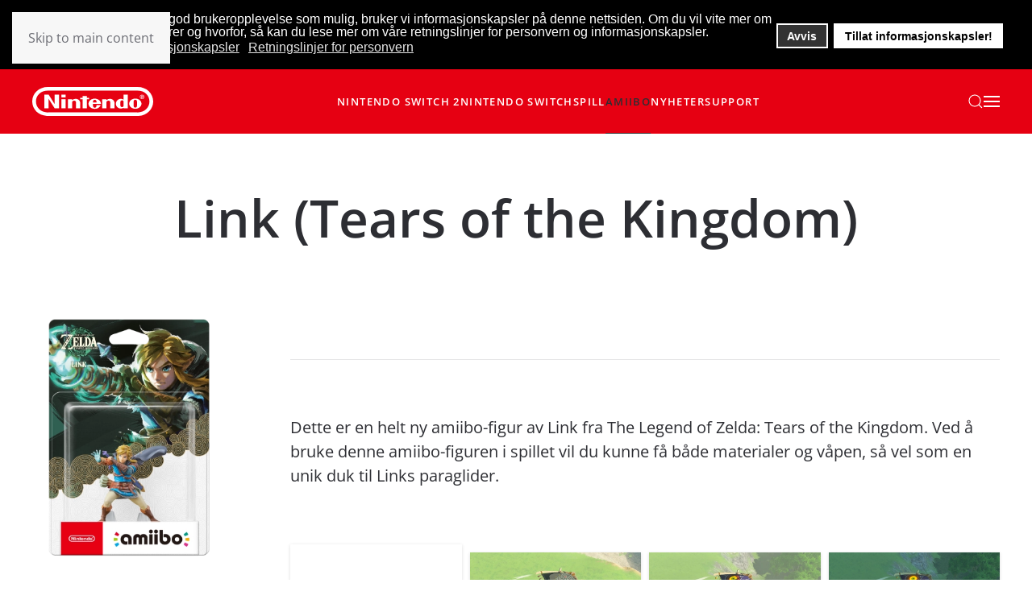

--- FILE ---
content_type: text/html; charset=utf-8
request_url: https://www.nintendo.no/amiibo/link-tears-of-the-kingdom
body_size: 48785
content:
<!DOCTYPE html><html lang=nb-no dir=ltr><head><meta name=viewport content="width=device-width, initial-scale=1"><link rel=icon href=/images/_infrastructure/favicon/favicon.png sizes=any><link rel=apple-touch-icon href=/images/_infrastructure/favicon/apple-touch-icon.png><meta charset=utf-8><meta name=generator content=SMM2><link rel=preconnect href=https://www.youtube-nocookie.com><link rel=preconnect href=https://i.ytimg.com><link rel=preconnect href=https://i9.ytimg.com><link rel=preconnect href=https://s.ytimg.com><link rel=preconnect href=https://www.youtube.com><link rel=preload href=/templates/yootheme/cache/37/tag_menu_animalcrossing-371ccb26.webp as=image imagesrcset="/templates/yootheme/cache/2c/tag_menu_animalcrossing-2c15ef83.webp 768w, /templates/yootheme/cache/22/tag_menu_animalcrossing-22be0c51.webp 1024w, /templates/yootheme/cache/37/tag_menu_animalcrossing-371ccb26.webp 1080w" imagesizes="(min-width: 1080px) 1080px" fetchpriority=high class=jchoptimize-auto-lcp><link rel=preload href=/templates/yootheme/fonts/opensans-cd3d2360.woff2 as=font crossorigin><link rel=preload href=/templates/yootheme/fonts/opensans-5e4a508f.woff2 as=font crossorigin><link rel=modulepreload href=/media/system/js/messages.min.js?f0dbd5837b7be6ea96327e0f6b9f9a38 fetchpriority=low><title>Link (Tears of the Kingdom) - Nintendo</title><link href=https://www.nintendo-nordics.com/amiibo/link-tears-of-the-kingdom rel=alternate hreflang=en-GB><link href=https://www.nintendo.se/amiibo/link-tears-of-the-kingdom rel=alternate hreflang=sv-SE><link href=https://www.nintendo.dk/amiibo/link-tears-of-the-kingdom rel=alternate hreflang=da-DK><link href=https://www.nintendo.fi/amiibo/link-tears-of-the-kingdom rel=alternate hreflang=fi-FI><link href=/favicon.ico rel=icon type=image/vnd.microsoft.icon><link href=/media/system/css/joomla-fontawesome.min.css?4.5.33 rel=preload as=style onload="this.onload=null;this.rel='stylesheet'"><style>div.cc-window.cc-floating{max-width:24em}@media(max-width:639px){div.cc-window.cc-floating:not(.cc-center){max-width:none}}div.cc-window,span.cc-cookie-settings-toggler,span.cc-cookie-domains-toggler{font-size:16px}div.cc-revoke{font-size:16px}div.cc-settings-label,span.cc-cookie-settings-toggle{font-size:14px}div.cc-window.cc-banner{padding:1em 1.8em}div.cc-window.cc-floating{padding:2em 1.8em}input.cc-cookie-checkbox+span:before,input.cc-cookie-checkbox+span:after{border-radius:1px}div.cc-center,div.cc-floating,div.cc-checkbox-container,div.gdpr-fancybox-container div.fancybox-content,ul.cc-cookie-category-list li,fieldset.cc-service-list-title legend{border-radius:0px}div.cc-window a.cc-btn,span.cc-cookie-settings-toggle{border-radius:0px}</style> <script type=application/json class="joomla-script-options new">{"joomla.jtext":{"ERROR":"Feil","MESSAGE":"Melding","NOTICE":"Merknad","WARNING":"Advarsel","JCLOSE":"Lukk","JOK":"OK","JOPEN":"Åpen"},"system.paths":{"root":"","rootFull":"https:\/\/www.nintendo.no\/","base":"","baseFull":"https:\/\/www.nintendo.no\/"},"csrf.token":"808d92dddb95803973c8e89703285b89"}</script> <script type=application/ld+json>{"@context":"https://schema.org","@graph":[{"@type":"Organization","@id":"https://www.nintendo.no/#/schema/Organization/base","name":"Nintendo","url":"https://www.nintendo.no/"},{"@type":"WebSite","@id":"https://www.nintendo.no/#/schema/WebSite/base","url":"https://www.nintendo.no/","name":"Nintendo","publisher":{"@id":"https://www.nintendo.no/#/schema/Organization/base"},"potentialAction":{"@type":"SearchAction","target":"https://www.nintendo.no/search?q={search_term_string}","query-input":"required name=search_term_string"}},{"@type":"WebPage","@id":"https://www.nintendo.no/#/schema/WebPage/base","url":"https://www.nintendo.no/amiibo/link-tears-of-the-kingdom","name":"Link (Tears of the Kingdom) - Nintendo","isPartOf":{"@id":"https://www.nintendo.no/#/schema/WebSite/base"},"about":{"@id":"https://www.nintendo.no/#/schema/Organization/base"},"inLanguage":"nb-NO"},{"@type":"Article","@id":"https://www.nintendo.no/#/schema/com_content/article/637","name":"Link (Tears of the Kingdom)","headline":"Link (Tears of the Kingdom)","inLanguage":"nb-NO","thumbnailUrl":"images/products_23/ac_amiibo_tloz_link_tears_of_the_kingdom/TheLegendOfZeldaTearsOfTheKingdom_amiibo_figure.png","isPartOf":{"@id":"https://www.nintendo.no/#/schema/WebPage/base"}}]}</script><link href=https://www.nintendo.no/sv/amiibo/link-tears-of-the-kingdom rel=alternate hreflang=x-default /><style class=jchoptimize-critical-css data-id=75e4480b067ef70020147df509986f18a0028c90428a2353fa5513ab2f2ffd82>:root{--bs-blue:#303033;--bs-indigo:#6610f2;--bs-purple:#6f42c1;--bs-pink:#d63384;--bs-red:#E60012;--bs-orange:#fd7e14;--bs-yellow:#FF9E45;--bs-green:#3DC372;--bs-teal:#20c997;--bs-cyan:#303033;--bs-white:#fff;--bs-gray:#B4B5BA;--bs-gray-dark:#343a40;--bs-gray-100:#f8f9fa;--bs-gray-200:#e9ecef;--bs-gray-300:#dee2e6;--bs-gray-400:#ced4da;--bs-gray-500:#adb5bd;--bs-gray-600:#B4B5BA;--bs-gray-700:#6C6D74;--bs-gray-800:#343a40;--bs-gray-900:#2D2E33;--bs-primary:#303033;--bs-secondary:#B4B5BA;--bs-success:#3DC372;--bs-info:#303033;--bs-warning:#FF9E45;--bs-danger:#E60012;--bs-light:#f8f9fa;--bs-dark:#212529;--bs-primary-rgb:13,110,253;--bs-secondary-rgb:108,117,125;--bs-success-rgb:25,135,84;--bs-info-rgb:13,202,240;--bs-warning-rgb:255,193,7;--bs-danger-rgb:220,53,69;--bs-light-rgb:248,249,250;--bs-dark-rgb:33,37,41;--bs-white-rgb:255,255,255;--bs-black-rgb:0,0,0;--bs-body-rgb:33,37,41;--bs-body-bg-rgb:255,255,255;--bs-font-sans-serif:'Open Sans';--bs-gradient:linear-gradient(180deg,rgba(255,255,255,0.15),rgba(255,255,255,0));--bs-body-font-family:var(--bs-font-sans-serif);--bs-body-font-size:1rem;--bs-body-font-weight:400;--bs-body-line-height:1.5;--bs-body-color:#212529;--bs-body-bg:#fff}:where(:not([class*=uk-],[class*=tm-])),:where(:not([class*=uk-],[class*=tm-]))::after,:where(:not([class*=uk-],[class*=tm-]))::before{box-sizing:border-box}[id*=module-]{position:relative}html{font-family:'Open Sans';font-size:16px;font-weight:400;line-height:1.625;-webkit-text-size-adjust:100%;background:#fff;color:#6c6d74;-webkit-font-smoothing:antialiased;-moz-osx-font-smoothing:grayscale;text-rendering:optimizeLegibility}body{margin:0}.uk-link,a{color:#2d2e33;text-decoration:none;cursor:pointer}audio,canvas,iframe,img,svg,video{vertical-align:middle}canvas,img,svg,video{max-width:100%;height:auto;box-sizing:border-box}address,dl,fieldset,figure,ol,p,pre,ul{margin:0 0 15px 0}*+address,*+dl,*+fieldset,*+figure,*+ol,*+p,*+pre,*+ul{margin-top:15px}.display-1,.display-2,.display-3,.display-4,.display-5,.display-6,.h1,.h2,.h3,.h4,.h5,.h6,.uk-h1,.uk-h2,.uk-h3,.uk-h4,.uk-h5,.uk-h6,.uk-heading-2xlarge,.uk-heading-3xlarge,.uk-heading-large,.uk-heading-medium,.uk-heading-small,.uk-heading-xlarge,h1,h2,h3,h4,h5,h6{margin:0 0 15px 0;font-family:'Open Sans';font-weight:400;color:#2d2e33;text-transform:none}*+.display-1,*+.display-2,*+.display-3,*+.display-4,*+.display-5,*+.display-6,*+.h1,*+.h2,*+.h3,*+.h4,*+.h5,*+.h6,*+.uk-h1,*+.uk-h2,*+.uk-h3,*+.uk-h4,*+.uk-h5,*+.uk-h6,*+.uk-heading-2xlarge,*+.uk-heading-3xlarge,*+.uk-heading-large,*+.uk-heading-medium,*+.uk-heading-small,*+.uk-heading-xlarge,*+h1,*+h2,*+h3,*+h4,*+h5,*+h6{margin-top:40px}.h3,.uk-h3,h3{font-size:28px;line-height:1.4;font-weight:600}.h6,.uk-h6,h6{font-size:12px;line-height:1.4;font-weight:500;text-transform:uppercase;letter-spacing:1.5px}ol,ul{padding-left:30px}ol>li>ol,ol>li>ul,ul>li>ol,ul>li>ul{margin:0}:root{--uk-breakpoint-s:640px;--uk-breakpoint-m:960px;--uk-breakpoint-l:1200px;--uk-breakpoint-xl:1600px}.uk-link-heading a,.uk-link-toggle .uk-link-heading,a.uk-link-heading{color:inherit}.uk-link-reset a,a.uk-link-reset{color:inherit!important;text-decoration:none!important}.uk-link-toggle{color:inherit!important;text-decoration:none!important}.btn,.uk-button{margin:0;border:none;overflow:visible;font:inherit;color:inherit;text-transform:none;-webkit-appearance:none;border-radius:0;display:inline-block;box-sizing:border-box;padding:0 20px;vertical-align:middle;font-size:11px;line-height:38px;text-align:center;text-decoration:none;transition:.1s ease-in-out;transition-property:color,background-color,background-position,background-size,border-color,box-shadow;font-weight:500;text-transform:uppercase;letter-spacing:1.5px;border-radius:3px;background-origin:border-box}.btn:not(:disabled),.uk-button:not(:disabled){cursor:pointer}.btn-dark,.btn-secondary,.uk-button-secondary{background-color:#e60012;color:#fff;border:1px solid transparent}.btn-sm,.uk-button-small{padding:0 10px;line-height:28px;font-size:11px}.uk-container{display:flow-root;box-sizing:content-box;max-width:1200px;margin-left:auto;margin-right:auto;padding-left:15px;padding-right:15px}@media (min-width:640px){.uk-container{padding-left:20px;padding-right:20px}}@media (min-width:960px){.uk-container{padding-left:40px;padding-right:40px}}.uk-container>:last-child{margin-bottom:0}.uk-container .uk-container{padding-left:0;padding-right:0}.uk-container-xlarge{max-width:1600px}.uk-container-expand{max-width:none}.uk-card{position:relative;box-sizing:border-box;transition:.1s ease-in-out;transition-property:color,background-color,background-size,border-color,box-shadow}.uk-card-body{display:flow-root;padding:20px 20px}@media (min-width:1200px){.uk-card-body{padding:40px 40px}}.uk-card-body>:last-child,.uk-card-footer>:last-child,.uk-card-header>:last-child{margin-bottom:0}.uk-card-hover:not(.uk-card-default):not(.uk-card-primary):not(.uk-card-secondary){border:1px solid transparent}.uk-search{display:inline-block;position:relative;max-width:100%;margin:0}.uk-search-input{box-sizing:border-box;margin:0;border-radius:0;font:inherit;overflow:visible;-webkit-appearance:none;vertical-align:middle;width:100%;border:none;color:#6c6d74;transition:.2s ease-in-out;transition-property:color,background-color,border-color,box-shadow}.uk-search-medium{width:400px}.uk-search-medium .uk-search-input{height:55px;padding-left:0;padding-right:0;background:0 0;font-size:20px;border-bottom:1px solid #e5e5e7}.uk-search-large{width:500px}.uk-search-large .uk-search-input{height:90px;padding-left:0;padding-right:0;background:0 0;font-size:36px;border-bottom:1px solid #e5e5e7}.uk-drop{display:none;position:absolute;z-index:1020;--uk-position-offset:20px;--uk-position-viewport-offset:15px;box-sizing:border-box;width:300px}.uk-modal{display:none;position:fixed;top:0;right:0;bottom:0;left:0;z-index:1010;overflow-y:auto;padding:15px 15px;background:rgba(0,0,0,.6);opacity:0;transition:opacity .15s linear}@media (min-width:640px){.uk-modal{padding:50px 20px}}@media (min-width:960px){.uk-modal{padding-left:40px;padding-right:40px}}.uk-modal-dialog{position:relative;box-sizing:border-box;margin:0 auto;width:600px;max-width:100%!important;background:rgba(255,255,255,.9);opacity:0;transform:translateY(-100px);transition:.3s linear;transition-property:opacity,transform}.uk-modal-full{padding:0;background:0 0}.uk-modal-full .uk-modal-dialog{margin:0;width:100%;max-width:100%;transform:translateY(0)}.uk-modal-body{display:flow-root;padding:20px 20px}@media (min-width:640px){.uk-modal-body{padding:20px 20px}}.uk-modal-body>:last-child,.uk-modal-footer>:last-child,.uk-modal-header>:last-child{margin-bottom:0}[class*=uk-modal-close-]{position:absolute;z-index:1010;top:10px;right:10px;padding:5px}[class*=uk-modal-close-]:first-child+*{margin-top:0}.uk-modal-close-full{top:0;right:0;padding:10px;background:rgba(255,255,255,.9)}@media (min-width:960px){.uk-modal-close-full{padding:20px}}.uk-offcanvas-bar{--uk-inverse:light;position:absolute;top:0;bottom:0;left:-270px;box-sizing:border-box;width:270px;padding:20px 20px;background:#e60012;overflow-y:auto}@media (min-width:640px){.uk-offcanvas-bar{left:-350px;width:350px;padding:20px 20px}}.uk-offcanvas-close{position:absolute;z-index:1000;top:5px;right:5px;padding:5px}@media (min-width:640px){.uk-offcanvas-close{top:10px;right:10px}}.uk-offcanvas-close:first-child+*{margin-top:0}:root{--uk-leader-fill-content:.}.uk-notification{position:fixed;top:15px;left:15px;z-index:1040;box-sizing:border-box;width:420px}@media (max-width:639px){.uk-notification{left:15px;right:15px;width:auto;margin:0}}.uk-notification-message{position:relative;padding:20px;background:#f7f7f7;color:#6c6d74;font-size:16px;line-height:1.5;cursor:pointer}.uk-grid{display:flex;flex-wrap:wrap;margin:0;padding:0;list-style:none}.uk-grid>*{margin:0}.uk-grid>*>:last-child{margin-bottom:0}.uk-grid{margin-left:-20px}.uk-grid>*{padding-left:20px}@media (min-width:1200px){.uk-grid{margin-left:-40px}.uk-grid>*{padding-left:40px}}.uk-grid-column-small,.uk-grid-small{margin-left:-10px}.uk-grid-column-small>*,.uk-grid-small>*{padding-left:10px}.uk-grid-column-medium,.uk-grid-medium{margin-left:-20px}.uk-grid-column-medium>*,.uk-grid-medium>*{padding-left:20px}.uk-grid-divider>*{position:relative}.uk-grid-divider{margin-left:-40px}.uk-grid-divider>*{padding-left:40px}@media (min-width:1200px){.uk-grid-divider{margin-left:-80px}.uk-grid-divider>*{padding-left:80px}}.uk-grid-item-match,.uk-grid-match>*{display:flex;flex-wrap:wrap}.uk-grid-item-match>:not([class*=uk-width]),.uk-grid-match>*>:not([class*=uk-width]){box-sizing:border-box;width:100%;flex:auto}.uk-nav,.uk-nav ul{margin:0;padding:0;list-style:none}.uk-nav li>a{display:flex;align-items:center;column-gap:.25em;text-decoration:none}.uk-nav>li>a{padding:8px 0}ul.uk-nav-sub{padding:5px 0 5px 15px}.uk-nav-sub a{padding:2px 0}.uk-nav-secondary{font-size:12px;line-height:1.625;font-weight:500;text-transform:uppercase;letter-spacing:1.5px}.uk-nav-secondary>:not(.uk-nav-divider)+:not(.uk-nav-header,.uk-nav-divider){margin-top:10px}.uk-nav-secondary>li>a{color:#2d2e33;transition:.1s ease-in-out;transition-property:color,background-color,border-color,box-shadow}.uk-nav-secondary>li.uk-active>a{color:#2d2e33}.uk-nav-secondary .uk-nav-subtitle{font-size:14px;color:rgba(108,109,116,.6);font-family:'Open Sans';text-transform:none;letter-spacing:normal}.uk-nav-secondary>li.uk-active>a .uk-nav-subtitle{color:#2d2e33}.uk-nav-secondary .uk-nav-sub{font-size:12px;line-height:1.625}.uk-nav-secondary .uk-nav-sub a{color:#b4b5ba}.uk-nav-secondary .uk-nav-sub li.uk-active>a{color:#2d2e33}.uk-nav.uk-nav-divider>:not(.uk-nav-header,.uk-nav-divider)+:not(.uk-nav-header,.uk-nav-divider){margin-top:10px;padding-top:10px;border-top:1px solid #e5e5e7}.uk-navbar{display:flex;position:relative}.uk-navbar-container:not(.uk-navbar-transparent){background:#e60012}.uk-navbar-left,.uk-navbar-right,[class*=uk-navbar-center]{display:flex;gap:20px;align-items:center}.uk-navbar-right{margin-left:auto}.uk-navbar-center:not(:only-child){position:absolute;top:50%;left:50%;transform:translate(-50%,-50%);width:max-content;box-sizing:border-box;z-index:990}.uk-navbar-nav{display:flex;gap:20px;margin:0;padding:0;list-style:none}.uk-navbar-center:only-child,.uk-navbar-left,.uk-navbar-right{flex-wrap:wrap}.uk-navbar-item,.uk-navbar-nav>li>a,.uk-navbar-toggle{display:flex;justify-content:center;align-items:center;column-gap:.25em;box-sizing:border-box;min-height:80px;font-size:13px;font-family:inherit;text-decoration:none}.uk-navbar-nav>li>a{padding:0 0;color:#fff;transition:.1s ease-in-out;transition-property:color,background-color,border-color,box-shadow;position:relative;z-index:1;font-weight:600;text-transform:uppercase;letter-spacing:1.4px}.uk-navbar-nav>li.uk-active>a{color:#2d2e33}.uk-navbar-item{padding:0 0;color:#6c6d74;font-size:12px}.uk-navbar-item>:last-child{margin-bottom:0}.uk-navbar-toggle{padding:0 0;color:#fff;font-weight:600;text-transform:uppercase;letter-spacing:1.4px}.uk-navbar-subtitle{font-size:12px;text-transform:none;letter-spacing:normal}.uk-navbar-dropdown{--uk-position-offset:0;--uk-position-shift-offset:-25px;--uk-position-viewport-offset:15px;--uk-inverse:dark;width:400px;padding:25px;background:rgba(255,255,255,.93);color:#6c6d74;border:solid transparent;box-shadow:0 1px 4px rgba(0,0,0,.14)}.uk-navbar-dropdown>:last-child{margin-bottom:0}.uk-navbar-dropdown-nav{font-size:12px;font-weight:500;text-transform:uppercase;letter-spacing:1.5px}.uk-navbar-dropdown-nav>li>a{color:#717172;padding:6px 20px;border-radius:5px}.uk-navbar-container{transition:.1s ease-in-out;transition-property:background-color}@media (min-width:960px){.uk-navbar-left,.uk-navbar-right,[class*=uk-navbar-center]{gap:30px}}@media (min-width:960px){.uk-navbar-nav{gap:30px}}[class*=uk-child-width]>*{box-sizing:border-box;width:100%}.uk-child-width-1-3>*{width:calc(100% / 3)}@media (min-width:640px){.uk-child-width-1-4\@s>*{width:25%}.uk-child-width-1-1\@s>:not([class*=uk-width]),.uk-child-width-1-2\@s>:not([class*=uk-width]),.uk-child-width-1-3\@s>:not([class*=uk-width]),.uk-child-width-1-4\@s>:not([class*=uk-width]),.uk-child-width-1-5\@s>:not([class*=uk-width]),.uk-child-width-1-6\@s>:not([class*=uk-width]),.uk-child-width-auto\@s>:not([class*=uk-width]){flex:initial}}@media (min-width:960px){.uk-child-width-1-3\@m>*{width:calc(100% / 3)}.uk-child-width-1-1\@m>:not([class*=uk-width]),.uk-child-width-1-2\@m>:not([class*=uk-width]),.uk-child-width-1-3\@m>:not([class*=uk-width]),.uk-child-width-1-4\@m>:not([class*=uk-width]),.uk-child-width-1-5\@m>:not([class*=uk-width]),.uk-child-width-1-6\@m>:not([class*=uk-width]),.uk-child-width-auto\@m>:not([class*=uk-width]){flex:initial}}@media (min-width:1600px){.uk-child-width-1-5\@xl>*{width:20%}.uk-child-width-1-1\@xl>:not([class*=uk-width]),.uk-child-width-1-2\@xl>:not([class*=uk-width]),.uk-child-width-1-3\@xl>:not([class*=uk-width]),.uk-child-width-1-4\@xl>:not([class*=uk-width]),.uk-child-width-1-5\@xl>:not([class*=uk-width]),.uk-child-width-1-6\@xl>:not([class*=uk-width]),.uk-child-width-auto\@xl>:not([class*=uk-width]){flex:initial}}[class*=uk-width]{box-sizing:border-box;width:100%;max-width:100%}.uk-width-auto{width:auto}.uk-width-expand{flex:1;min-width:1px}@media (min-width:960px){.uk-width-1-1\@m{width:100%}.uk-width-1-4\@m{width:25%}.uk-width-3-4\@m{width:75%}.uk-width-auto\@m{width:auto}.uk-width-1-1\@m,.uk-width-1-2\@m,.uk-width-1-3\@m,.uk-width-1-4\@m,.uk-width-1-5\@m,.uk-width-1-6\@m,.uk-width-2-3\@m,.uk-width-2-5\@m,.uk-width-2xlarge\@m,.uk-width-3-4\@m,.uk-width-3-5\@m,.uk-width-4-5\@m,.uk-width-5-6\@m,.uk-width-auto\@m,.uk-width-large\@m,.uk-width-medium\@m,.uk-width-small\@m,.uk-width-xlarge\@m{flex:initial}}.uk-text-meta{font-size:12px;line-height:1.4;color:#b4b5ba;font-weight:500;text-transform:uppercase;letter-spacing:1.5px}.uk-text-center{text-align:center!important}.uk-panel{display:flow-root;position:relative;box-sizing:border-box}.uk-panel>:last-child{margin-bottom:0}[class*=uk-inline]{display:inline-block;position:relative;max-width:100%;vertical-align:middle;-webkit-backface-visibility:hidden}.uk-inline-clip{overflow:hidden}.uk-border-rounded{border-radius:5px}.uk-logo{font-size:20px;font-family:inherit;color:#2d2e33;text-decoration:none;font-weight:500;text-transform:uppercase;letter-spacing:1.5px}:where(.uk-logo){display:inline-block;vertical-align:middle}.uk-logo :where(img,svg,video){display:block}.uk-logo-inverse{display:none}.uk-flex{display:flex}.uk-flex-middle{align-items:center}.uk-flex-column{flex-direction:column}.uk-flex-1{flex:1}.uk-margin{margin-bottom:20px}*+.uk-margin{margin-top:20px!important}.uk-margin-top{margin-top:20px!important}.uk-margin-small-top{margin-top:10px!important}.uk-margin-small-right{margin-right:10px!important}.uk-margin-medium{margin-bottom:40px}.uk-margin-auto-bottom{margin-bottom:auto!important}.uk-margin-remove-bottom{margin-bottom:0!important}.uk-margin-remove-adjacent+*,.uk-margin-remove-first-child>:first-child{margin-top:0!important}.uk-padding-large{padding:40px}@media (min-width:1200px){.uk-padding-large{padding:70px}}:root{--uk-position-margin-offset:0px}:where(.uk-transition-fade),:where([class*=uk-transition-scale]),:where([class*=uk-transition-slide]){--uk-position-translate-x:0;--uk-position-translate-y:0}.uk-transition-fade,[class*=uk-transition-scale],[class*=uk-transition-slide]{--uk-translate-x:0;--uk-translate-y:0;--uk-scale-x:1;--uk-scale-y:1;transform:translate(var(--uk-position-translate-x),var(--uk-position-translate-y)) translate(var(--uk-translate-x),var(--uk-translate-y)) scale(var(--uk-scale-x),var(--uk-scale-y));transition:.3s ease-out;transition-property:opacity,transform,filter;opacity:0}[class*=uk-transition-scale]{-webkit-backface-visibility:hidden}.uk-transition-scale-up{--uk-scale-x:1;--uk-scale-y:1}.uk-transition-opaque{opacity:1}.uk-hidden,.uk-hidden-empty:empty,[hidden]{display:none!important}@media (min-width:640px){.uk-hidden\@s{display:none!important}}@media (min-width:960px){.uk-hidden\@m{display:none!important}}@media (max-width:639px){.uk-visible\@s{display:none!important}}@media (max-width:959px){.uk-visible\@m{display:none!important}}.tm-toolbar-default,.uk-card-primary.uk-card-body,.uk-card-primary>:not([class*=uk-card-media]),.uk-card-secondary.uk-card-body,.uk-card-secondary>:not([class*=uk-card-media]),.uk-light,.uk-offcanvas-bar,.uk-overlay-primary,.uk-section-primary:not(.uk-preserve-color),.uk-section-secondary:not(.uk-preserve-color),.uk-tile-primary:not(.uk-preserve-color),.uk-tile-secondary:not(.uk-preserve-color){color:rgba(255,255,255,.7)}.tm-toolbar-default .uk-link,.tm-toolbar-default a,.uk-card-primary.uk-card-body .uk-link,.uk-card-primary.uk-card-body a,.uk-card-primary>:not([class*=uk-card-media]) .uk-link,.uk-card-primary>:not([class*=uk-card-media]) a,.uk-card-secondary.uk-card-body .uk-link,.uk-card-secondary.uk-card-body a,.uk-card-secondary>:not([class*=uk-card-media]) .uk-link,.uk-card-secondary>:not([class*=uk-card-media]) a,.uk-light .uk-link,.uk-light a,.uk-offcanvas-bar .uk-link,.uk-offcanvas-bar a,.uk-overlay-primary .uk-link,.uk-overlay-primary a,.uk-section-primary:not(.uk-preserve-color) .uk-link,.uk-section-primary:not(.uk-preserve-color) a,.uk-section-secondary:not(.uk-preserve-color) .uk-link,.uk-section-secondary:not(.uk-preserve-color) a,.uk-tile-primary:not(.uk-preserve-color) .uk-link,.uk-tile-primary:not(.uk-preserve-color) a,.uk-tile-secondary:not(.uk-preserve-color) .uk-link,.uk-tile-secondary:not(.uk-preserve-color) a{color:#fff}.tm-toolbar-default .uk-nav-secondary>li>a,.uk-card-primary.uk-card-body .uk-nav-secondary>li>a,.uk-card-primary>:not([class*=uk-card-media]) .uk-nav-secondary>li>a,.uk-card-secondary.uk-card-body .uk-nav-secondary>li>a,.uk-card-secondary>:not([class*=uk-card-media]) .uk-nav-secondary>li>a,.uk-light .uk-nav-secondary>li>a,.uk-offcanvas-bar .uk-nav-secondary>li>a,.uk-overlay-primary .uk-nav-secondary>li>a,.uk-section-primary:not(.uk-preserve-color) .uk-nav-secondary>li>a,.uk-section-secondary:not(.uk-preserve-color) .uk-nav-secondary>li>a,.uk-tile-primary:not(.uk-preserve-color) .uk-nav-secondary>li>a,.uk-tile-secondary:not(.uk-preserve-color) .uk-nav-secondary>li>a{color:#fff}.tm-toolbar-default .uk-nav-secondary>li.uk-active>a,.uk-card-primary.uk-card-body .uk-nav-secondary>li.uk-active>a,.uk-card-primary>:not([class*=uk-card-media]) .uk-nav-secondary>li.uk-active>a,.uk-card-secondary.uk-card-body .uk-nav-secondary>li.uk-active>a,.uk-card-secondary>:not([class*=uk-card-media]) .uk-nav-secondary>li.uk-active>a,.uk-light .uk-nav-secondary>li.uk-active>a,.uk-offcanvas-bar .uk-nav-secondary>li.uk-active>a,.uk-overlay-primary .uk-nav-secondary>li.uk-active>a,.uk-section-primary:not(.uk-preserve-color) .uk-nav-secondary>li.uk-active>a,.uk-section-secondary:not(.uk-preserve-color) .uk-nav-secondary>li.uk-active>a,.uk-tile-primary:not(.uk-preserve-color) .uk-nav-secondary>li.uk-active>a,.uk-tile-secondary:not(.uk-preserve-color) .uk-nav-secondary>li.uk-active>a{color:#fff}.tm-toolbar-default .uk-nav-secondary .uk-nav-subtitle,.uk-card-primary.uk-card-body .uk-nav-secondary .uk-nav-subtitle,.uk-card-primary>:not([class*=uk-card-media]) .uk-nav-secondary .uk-nav-subtitle,.uk-card-secondary.uk-card-body .uk-nav-secondary .uk-nav-subtitle,.uk-card-secondary>:not([class*=uk-card-media]) .uk-nav-secondary .uk-nav-subtitle,.uk-light .uk-nav-secondary .uk-nav-subtitle,.uk-offcanvas-bar .uk-nav-secondary .uk-nav-subtitle,.uk-overlay-primary .uk-nav-secondary .uk-nav-subtitle,.uk-section-primary:not(.uk-preserve-color) .uk-nav-secondary .uk-nav-subtitle,.uk-section-secondary:not(.uk-preserve-color) .uk-nav-secondary .uk-nav-subtitle,.uk-tile-primary:not(.uk-preserve-color) .uk-nav-secondary .uk-nav-subtitle,.uk-tile-secondary:not(.uk-preserve-color) .uk-nav-secondary .uk-nav-subtitle{color:rgba(255,255,255,.4)}.tm-toolbar-default .uk-nav-secondary>li.uk-active>a .uk-nav-subtitle,.uk-card-primary.uk-card-body .uk-nav-secondary>li.uk-active>a .uk-nav-subtitle,.uk-card-primary>:not([class*=uk-card-media]) .uk-nav-secondary>li.uk-active>a .uk-nav-subtitle,.uk-card-secondary.uk-card-body .uk-nav-secondary>li.uk-active>a .uk-nav-subtitle,.uk-card-secondary>:not([class*=uk-card-media]) .uk-nav-secondary>li.uk-active>a .uk-nav-subtitle,.uk-light .uk-nav-secondary>li.uk-active>a .uk-nav-subtitle,.uk-offcanvas-bar .uk-nav-secondary>li.uk-active>a .uk-nav-subtitle,.uk-overlay-primary .uk-nav-secondary>li.uk-active>a .uk-nav-subtitle,.uk-section-primary:not(.uk-preserve-color) .uk-nav-secondary>li.uk-active>a .uk-nav-subtitle,.uk-section-secondary:not(.uk-preserve-color) .uk-nav-secondary>li.uk-active>a .uk-nav-subtitle,.uk-tile-primary:not(.uk-preserve-color) .uk-nav-secondary>li.uk-active>a .uk-nav-subtitle,.uk-tile-secondary:not(.uk-preserve-color) .uk-nav-secondary>li.uk-active>a .uk-nav-subtitle{color:#fff}.tm-toolbar-default .uk-nav-secondary .uk-nav-sub a,.uk-card-primary.uk-card-body .uk-nav-secondary .uk-nav-sub a,.uk-card-primary>:not([class*=uk-card-media]) .uk-nav-secondary .uk-nav-sub a,.uk-card-secondary.uk-card-body .uk-nav-secondary .uk-nav-sub a,.uk-card-secondary>:not([class*=uk-card-media]) .uk-nav-secondary .uk-nav-sub a,.uk-light .uk-nav-secondary .uk-nav-sub a,.uk-offcanvas-bar .uk-nav-secondary .uk-nav-sub a,.uk-overlay-primary .uk-nav-secondary .uk-nav-sub a,.uk-section-primary:not(.uk-preserve-color) .uk-nav-secondary .uk-nav-sub a,.uk-section-secondary:not(.uk-preserve-color) .uk-nav-secondary .uk-nav-sub a,.uk-tile-primary:not(.uk-preserve-color) .uk-nav-secondary .uk-nav-sub a,.uk-tile-secondary:not(.uk-preserve-color) .uk-nav-secondary .uk-nav-sub a{color:rgba(255,255,255,.6)}.tm-toolbar-default .uk-nav-secondary .uk-nav-sub li.uk-active>a,.uk-card-primary.uk-card-body .uk-nav-secondary .uk-nav-sub li.uk-active>a,.uk-card-primary>:not([class*=uk-card-media]) .uk-nav-secondary .uk-nav-sub li.uk-active>a,.uk-card-secondary.uk-card-body .uk-nav-secondary .uk-nav-sub li.uk-active>a,.uk-card-secondary>:not([class*=uk-card-media]) .uk-nav-secondary .uk-nav-sub li.uk-active>a,.uk-light .uk-nav-secondary .uk-nav-sub li.uk-active>a,.uk-offcanvas-bar .uk-nav-secondary .uk-nav-sub li.uk-active>a,.uk-overlay-primary .uk-nav-secondary .uk-nav-sub li.uk-active>a,.uk-section-primary:not(.uk-preserve-color) .uk-nav-secondary .uk-nav-sub li.uk-active>a,.uk-section-secondary:not(.uk-preserve-color) .uk-nav-secondary .uk-nav-sub li.uk-active>a,.uk-tile-primary:not(.uk-preserve-color) .uk-nav-secondary .uk-nav-sub li.uk-active>a,.uk-tile-secondary:not(.uk-preserve-color) .uk-nav-secondary .uk-nav-sub li.uk-active>a{color:#fff}.tm-toolbar-default .uk-nav.uk-nav-divider>:not(.uk-nav-divider)+:not(.uk-nav-header,.uk-nav-divider),.uk-card-primary.uk-card-body .uk-nav.uk-nav-divider>:not(.uk-nav-divider)+:not(.uk-nav-header,.uk-nav-divider),.uk-card-primary>:not([class*=uk-card-media]) .uk-nav.uk-nav-divider>:not(.uk-nav-divider)+:not(.uk-nav-header,.uk-nav-divider),.uk-card-secondary.uk-card-body .uk-nav.uk-nav-divider>:not(.uk-nav-divider)+:not(.uk-nav-header,.uk-nav-divider),.uk-card-secondary>:not([class*=uk-card-media]) .uk-nav.uk-nav-divider>:not(.uk-nav-divider)+:not(.uk-nav-header,.uk-nav-divider),.uk-light .uk-nav.uk-nav-divider>:not(.uk-nav-divider)+:not(.uk-nav-header,.uk-nav-divider),.uk-offcanvas-bar .uk-nav.uk-nav-divider>:not(.uk-nav-divider)+:not(.uk-nav-header,.uk-nav-divider),.uk-overlay-primary .uk-nav.uk-nav-divider>:not(.uk-nav-divider)+:not(.uk-nav-header,.uk-nav-divider),.uk-section-primary:not(.uk-preserve-color) .uk-nav.uk-nav-divider>:not(.uk-nav-divider)+:not(.uk-nav-header,.uk-nav-divider),.uk-section-secondary:not(.uk-preserve-color) .uk-nav.uk-nav-divider>:not(.uk-nav-divider)+:not(.uk-nav-header,.uk-nav-divider),.uk-tile-primary:not(.uk-preserve-color) .uk-nav.uk-nav-divider>:not(.uk-nav-divider)+:not(.uk-nav-header,.uk-nav-divider),.uk-tile-secondary:not(.uk-preserve-color) .uk-nav.uk-nav-divider>:not(.uk-nav-divider)+:not(.uk-nav-header,.uk-nav-divider){border-top-color:rgba(255,255,255,.1)}*{--uk-inverse:initial}.tm-toolbar-default,.uk-card-primary.uk-card-body,.uk-card-primary>:not([class*=uk-card-media]),.uk-card-secondary.uk-card-body,.uk-card-secondary>:not([class*=uk-card-media]),.uk-light,.uk-offcanvas-bar,.uk-overlay-primary,.uk-section-primary:not(.uk-preserve-color),.uk-section-secondary:not(.uk-preserve-color),.uk-tile-primary:not(.uk-preserve-color),.uk-tile-secondary:not(.uk-preserve-color){--uk-inverse:light}.tm-headerbar-default,.uk-card-default.uk-card-body,.uk-card-default>:not([class*=uk-card-media]),.uk-dark,.uk-dropbar,.uk-dropdown,.uk-navbar-container:not(.uk-navbar-transparent),.uk-navbar-dropdown,.uk-overlay-default,.uk-section-default:not(.uk-preserve-color),.uk-section-muted:not(.uk-preserve-color),.uk-tile-default:not(.uk-preserve-color),.uk-tile-muted:not(.uk-preserve-color){--uk-inverse:dark}@media print{*,::after,::before{background:0 0!important;color:#000!important;box-shadow:none!important;text-shadow:none!important}a,a:visited{text-decoration:underline}img,tr{page-break-inside:avoid}img{max-width:100%!important}h2,h3,p{orphans:3;widows:3}h2,h3{page-break-after:avoid}}html{overflow-y:scroll}body{overflow:hidden;overflow:clip}.tm-page{position:relative}.tm-header,.tm-header-mobile{position:relative}.uk-grid.tm-grid-expand>*{flex-grow:1}@media (min-width:960px){.tm-grid-expand>.uk-width-1-1\@m,.tm-grid-expand>.uk-width-1-2\@m,.tm-grid-expand>.uk-width-1-3\@m,.tm-grid-expand>.uk-width-1-4\@m,.tm-grid-expand>.uk-width-1-5\@m,.tm-grid-expand>.uk-width-1-6\@m,.tm-grid-expand>.uk-width-2-3\@m,.tm-grid-expand>.uk-width-2-5\@m,.tm-grid-expand>.uk-width-2xlarge\@m,.tm-grid-expand>.uk-width-3-4\@m,.tm-grid-expand>.uk-width-3-5\@m,.tm-grid-expand>.uk-width-4-5\@m,.tm-grid-expand>.uk-width-5-6\@m,.tm-grid-expand>.uk-width-auto\@m,.tm-grid-expand>.uk-width-large\@m,.tm-grid-expand>.uk-width-medium\@m,.tm-grid-expand>.uk-width-small\@m,.tm-grid-expand>.uk-width-xlarge\@m{flex-grow:1}}@media (min-width:960px){.uk-navbar-nav{margin-right:-80px}}</style><style class=jchoptimize-critical-css data-id=75e4480b067ef70020147df509986f181c5303a211e2ea47e1e9513710731ffe>div.mod-languages ul{margin:0;padding:0;list-style:none}div.mod-languages li{margin-left:0px;margin-right:4px}div.mod-languages ul.lang-inline li{display:inline}div.mod-languages img{border:none}div.mod-languages a{text-decoration:none}@font-face{src:url(https://www.nintendo.no/templates/yootheme/fonts/opensans-cd3d2360.woff2) format('woff2');font-family:'Open Sans';font-style:normal;font-weight:300;font-stretch:normal;unicode-range:U+0460-052F,U+1C80-1C8A,U+20B4,U+2DE0-2DFF,U+A640-A69F,U+FE2E-FE2F;font-display:swap}@font-face{src:url(https://www.nintendo.no/templates/yootheme/fonts/opensans-5e4a508f.woff2) format('woff2');font-family:'Open Sans';font-style:normal;font-weight:300;font-stretch:normal;unicode-range:U+0301,U+0400-045F,U+0490-0491,U+04B0-04B1,U+2116;font-display:swap}@font-face{src:url(https://www.nintendo.no/templates/yootheme/fonts/opensans-b04e2538.woff2) format('woff2');font-family:'Open Sans';font-style:normal;font-weight:300;font-stretch:normal;unicode-range:U+1F00-1FFF;font-display:swap}@font-face{src:url(https://www.nintendo.no/templates/yootheme/fonts/opensans-83dc890a.woff2) format('woff2');font-family:'Open Sans';font-style:normal;font-weight:300;font-stretch:normal;unicode-range:U+0370-0377,U+037A-037F,U+0384-038A,U+038C,U+038E-03A1,U+03A3-03FF;font-display:swap}@font-face{src:url(https://www.nintendo.no/templates/yootheme/fonts/opensans-3e16e5c4.woff2) format('woff2');font-family:'Open Sans';font-style:normal;font-weight:300;font-stretch:normal;unicode-range:U+0307-0308,U+0590-05FF,U+200C-2010,U+20AA,U+25CC,U+FB1D-FB4F;font-display:swap}@font-face{src:url(https://www.nintendo.no/templates/yootheme/fonts/opensans-99466294.woff2) format('woff2');font-family:'Open Sans';font-style:normal;font-weight:300;font-stretch:normal;unicode-range:U+0302-0303,U+0305,U+0307-0308,U+0310,U+0312,U+0315,U+031A,U+0326-0327,U+032C,U+032F-0330,U+0332-0333,U+0338,U+033A,U+0346,U+034D,U+0391-03A1,U+03A3-03A9,U+03B1-03C9,U+03D1,U+03D5-03D6,U+03F0-03F1,U+03F4-03F5,U+2016-2017,U+2034-2038,U+203C,U+2040,U+2043,U+2047,U+2050,U+2057,U+205F,U+2070-2071,U+2074-208E,U+2090-209C,U+20D0-20DC,U+20E1,U+20E5-20EF,U+2100-2112,U+2114-2115,U+2117-2121,U+2123-214F,U+2190,U+2192,U+2194-21AE,U+21B0-21E5,U+21F1-21F2,U+21F4-2211,U+2213-2214,U+2216-22FF,U+2308-230B,U+2310,U+2319,U+231C-2321,U+2336-237A,U+237C,U+2395,U+239B-23B7,U+23D0,U+23DC-23E1,U+2474-2475,U+25AF,U+25B3,U+25B7,U+25BD,U+25C1,U+25CA,U+25CC,U+25FB,U+266D-266F,U+27C0-27FF,U+2900-2AFF,U+2B0E-2B11,U+2B30-2B4C,U+2BFE,U+3030,U+FF5B,U+FF5D,U+1D400-1D7FF,U+1EE00-1EEFF;font-display:swap}@font-face{src:url(https://www.nintendo.no/templates/yootheme/fonts/opensans-b082909a.woff2) format('woff2');font-family:'Open Sans';font-style:normal;font-weight:300;font-stretch:normal;unicode-range:U+0001-000C,U+000E-001F,U+007F-009F,U+20DD-20E0,U+20E2-20E4,U+2150-218F,U+2190,U+2192,U+2194-2199,U+21AF,U+21E6-21F0,U+21F3,U+2218-2219,U+2299,U+22C4-22C6,U+2300-243F,U+2440-244A,U+2460-24FF,U+25A0-27BF,U+2800-28FF,U+2921-2922,U+2981,U+29BF,U+29EB,U+2B00-2BFF,U+4DC0-4DFF,U+FFF9-FFFB,U+10140-1018E,U+10190-1019C,U+101A0,U+101D0-101FD,U+102E0-102FB,U+10E60-10E7E,U+1D2C0-1D2D3,U+1D2E0-1D37F,U+1F000-1F0FF,U+1F100-1F1AD,U+1F1E6-1F1FF,U+1F30D-1F30F,U+1F315,U+1F31C,U+1F31E,U+1F320-1F32C,U+1F336,U+1F378,U+1F37D,U+1F382,U+1F393-1F39F,U+1F3A7-1F3A8,U+1F3AC-1F3AF,U+1F3C2,U+1F3C4-1F3C6,U+1F3CA-1F3CE,U+1F3D4-1F3E0,U+1F3ED,U+1F3F1-1F3F3,U+1F3F5-1F3F7,U+1F408,U+1F415,U+1F41F,U+1F426,U+1F43F,U+1F441-1F442,U+1F444,U+1F446-1F449,U+1F44C-1F44E,U+1F453,U+1F46A,U+1F47D,U+1F4A3,U+1F4B0,U+1F4B3,U+1F4B9,U+1F4BB,U+1F4BF,U+1F4C8-1F4CB,U+1F4D6,U+1F4DA,U+1F4DF,U+1F4E3-1F4E6,U+1F4EA-1F4ED,U+1F4F7,U+1F4F9-1F4FB,U+1F4FD-1F4FE,U+1F503,U+1F507-1F50B,U+1F50D,U+1F512-1F513,U+1F53E-1F54A,U+1F54F-1F5FA,U+1F610,U+1F650-1F67F,U+1F687,U+1F68D,U+1F691,U+1F694,U+1F698,U+1F6AD,U+1F6B2,U+1F6B9-1F6BA,U+1F6BC,U+1F6C6-1F6CF,U+1F6D3-1F6D7,U+1F6E0-1F6EA,U+1F6F0-1F6F3,U+1F6F7-1F6FC,U+1F700-1F7FF,U+1F800-1F80B,U+1F810-1F847,U+1F850-1F859,U+1F860-1F887,U+1F890-1F8AD,U+1F8B0-1F8BB,U+1F8C0-1F8C1,U+1F900-1F90B,U+1F93B,U+1F946,U+1F984,U+1F996,U+1F9E9,U+1FA00-1FA6F,U+1FA70-1FA7C,U+1FA80-1FA89,U+1FA8F-1FAC6,U+1FACE-1FADC,U+1FADF-1FAE9,U+1FAF0-1FAF8,U+1FB00-1FBFF;font-display:swap}@font-face{src:url(https://www.nintendo.no/templates/yootheme/fonts/opensans-ad61962b.woff2) format('woff2');font-family:'Open Sans';font-style:normal;font-weight:300;font-stretch:normal;unicode-range:U+0102-0103,U+0110-0111,U+0128-0129,U+0168-0169,U+01A0-01A1,U+01AF-01B0,U+0300-0301,U+0303-0304,U+0308-0309,U+0323,U+0329,U+1EA0-1EF9,U+20AB;font-display:swap}@font-face{src:url(https://www.nintendo.no/templates/yootheme/fonts/opensans-10abfae5.woff2) format('woff2');font-family:'Open Sans';font-style:normal;font-weight:300;font-stretch:normal;unicode-range:U+0100-02BA,U+02BD-02C5,U+02C7-02CC,U+02CE-02D7,U+02DD-02FF,U+0304,U+0308,U+0329,U+1D00-1DBF,U+1E00-1E9F,U+1EF2-1EFF,U+2020,U+20A0-20AB,U+20AD-20C0,U+2113,U+2C60-2C7F,U+A720-A7FF;font-display:swap}@font-face{src:url(https://www.nintendo.no/templates/yootheme/fonts/opensans-fee9860c.woff2) format('woff2');font-family:'Open Sans';font-style:normal;font-weight:300;font-stretch:normal;unicode-range:U+0000-00FF,U+0131,U+0152-0153,U+02BB-02BC,U+02C6,U+02DA,U+02DC,U+0304,U+0308,U+0329,U+2000-206F,U+20AC,U+2122,U+2191,U+2193,U+2212,U+2215,U+FEFF,U+FFFD;font-display:swap}@font-face{src:url(https://www.nintendo.no/templates/yootheme/fonts/opensans-e4d6f7b8.woff2) format('woff2');font-family:'Open Sans';font-style:normal;font-weight:400;font-stretch:normal;unicode-range:U+0460-052F,U+1C80-1C8A,U+20B4,U+2DE0-2DFF,U+A640-A69F,U+FE2E-FE2F;font-display:swap}@font-face{src:url(https://www.nintendo.no/templates/yootheme/fonts/opensans-77a18457.woff2) format('woff2');font-family:'Open Sans';font-style:normal;font-weight:400;font-stretch:normal;unicode-range:U+0301,U+0400-045F,U+0490-0491,U+04B0-04B1,U+2116;font-display:swap}@font-face{src:url(https://www.nintendo.no/templates/yootheme/fonts/opensans-99a5f1e0.woff2) format('woff2');font-family:'Open Sans';font-style:normal;font-weight:400;font-stretch:normal;unicode-range:U+1F00-1FFF;font-display:swap}@font-face{src:url(https://www.nintendo.no/templates/yootheme/fonts/opensans-aa375dd2.woff2) format('woff2');font-family:'Open Sans';font-style:normal;font-weight:400;font-stretch:normal;unicode-range:U+0370-0377,U+037A-037F,U+0384-038A,U+038C,U+038E-03A1,U+03A3-03FF;font-display:swap}@font-face{src:url(https://www.nintendo.no/templates/yootheme/fonts/opensans-17fd311c.woff2) format('woff2');font-family:'Open Sans';font-style:normal;font-weight:400;font-stretch:normal;unicode-range:U+0307-0308,U+0590-05FF,U+200C-2010,U+20AA,U+25CC,U+FB1D-FB4F;font-display:swap}@font-face{src:url(https://www.nintendo.no/templates/yootheme/fonts/opensans-b0adb64c.woff2) format('woff2');font-family:'Open Sans';font-style:normal;font-weight:400;font-stretch:normal;unicode-range:U+0302-0303,U+0305,U+0307-0308,U+0310,U+0312,U+0315,U+031A,U+0326-0327,U+032C,U+032F-0330,U+0332-0333,U+0338,U+033A,U+0346,U+034D,U+0391-03A1,U+03A3-03A9,U+03B1-03C9,U+03D1,U+03D5-03D6,U+03F0-03F1,U+03F4-03F5,U+2016-2017,U+2034-2038,U+203C,U+2040,U+2043,U+2047,U+2050,U+2057,U+205F,U+2070-2071,U+2074-208E,U+2090-209C,U+20D0-20DC,U+20E1,U+20E5-20EF,U+2100-2112,U+2114-2115,U+2117-2121,U+2123-214F,U+2190,U+2192,U+2194-21AE,U+21B0-21E5,U+21F1-21F2,U+21F4-2211,U+2213-2214,U+2216-22FF,U+2308-230B,U+2310,U+2319,U+231C-2321,U+2336-237A,U+237C,U+2395,U+239B-23B7,U+23D0,U+23DC-23E1,U+2474-2475,U+25AF,U+25B3,U+25B7,U+25BD,U+25C1,U+25CA,U+25CC,U+25FB,U+266D-266F,U+27C0-27FF,U+2900-2AFF,U+2B0E-2B11,U+2B30-2B4C,U+2BFE,U+3030,U+FF5B,U+FF5D,U+1D400-1D7FF,U+1EE00-1EEFF;font-display:swap}@font-face{src:url(https://www.nintendo.no/templates/yootheme/fonts/opensans-99694442.woff2) format('woff2');font-family:'Open Sans';font-style:normal;font-weight:400;font-stretch:normal;unicode-range:U+0001-000C,U+000E-001F,U+007F-009F,U+20DD-20E0,U+20E2-20E4,U+2150-218F,U+2190,U+2192,U+2194-2199,U+21AF,U+21E6-21F0,U+21F3,U+2218-2219,U+2299,U+22C4-22C6,U+2300-243F,U+2440-244A,U+2460-24FF,U+25A0-27BF,U+2800-28FF,U+2921-2922,U+2981,U+29BF,U+29EB,U+2B00-2BFF,U+4DC0-4DFF,U+FFF9-FFFB,U+10140-1018E,U+10190-1019C,U+101A0,U+101D0-101FD,U+102E0-102FB,U+10E60-10E7E,U+1D2C0-1D2D3,U+1D2E0-1D37F,U+1F000-1F0FF,U+1F100-1F1AD,U+1F1E6-1F1FF,U+1F30D-1F30F,U+1F315,U+1F31C,U+1F31E,U+1F320-1F32C,U+1F336,U+1F378,U+1F37D,U+1F382,U+1F393-1F39F,U+1F3A7-1F3A8,U+1F3AC-1F3AF,U+1F3C2,U+1F3C4-1F3C6,U+1F3CA-1F3CE,U+1F3D4-1F3E0,U+1F3ED,U+1F3F1-1F3F3,U+1F3F5-1F3F7,U+1F408,U+1F415,U+1F41F,U+1F426,U+1F43F,U+1F441-1F442,U+1F444,U+1F446-1F449,U+1F44C-1F44E,U+1F453,U+1F46A,U+1F47D,U+1F4A3,U+1F4B0,U+1F4B3,U+1F4B9,U+1F4BB,U+1F4BF,U+1F4C8-1F4CB,U+1F4D6,U+1F4DA,U+1F4DF,U+1F4E3-1F4E6,U+1F4EA-1F4ED,U+1F4F7,U+1F4F9-1F4FB,U+1F4FD-1F4FE,U+1F503,U+1F507-1F50B,U+1F50D,U+1F512-1F513,U+1F53E-1F54A,U+1F54F-1F5FA,U+1F610,U+1F650-1F67F,U+1F687,U+1F68D,U+1F691,U+1F694,U+1F698,U+1F6AD,U+1F6B2,U+1F6B9-1F6BA,U+1F6BC,U+1F6C6-1F6CF,U+1F6D3-1F6D7,U+1F6E0-1F6EA,U+1F6F0-1F6F3,U+1F6F7-1F6FC,U+1F700-1F7FF,U+1F800-1F80B,U+1F810-1F847,U+1F850-1F859,U+1F860-1F887,U+1F890-1F8AD,U+1F8B0-1F8BB,U+1F8C0-1F8C1,U+1F900-1F90B,U+1F93B,U+1F946,U+1F984,U+1F996,U+1F9E9,U+1FA00-1FA6F,U+1FA70-1FA7C,U+1FA80-1FA89,U+1FA8F-1FAC6,U+1FACE-1FADC,U+1FADF-1FAE9,U+1FAF0-1FAF8,U+1FB00-1FBFF;font-display:swap}@font-face{src:url(https://www.nintendo.no/templates/yootheme/fonts/opensans-848a42f3.woff2) format('woff2');font-family:'Open Sans';font-style:normal;font-weight:400;font-stretch:normal;unicode-range:U+0102-0103,U+0110-0111,U+0128-0129,U+0168-0169,U+01A0-01A1,U+01AF-01B0,U+0300-0301,U+0303-0304,U+0308-0309,U+0323,U+0329,U+1EA0-1EF9,U+20AB;font-display:swap}@font-face{src:url(https://www.nintendo.no/templates/yootheme/fonts/opensans-39402e3d.woff2) format('woff2');font-family:'Open Sans';font-style:normal;font-weight:400;font-stretch:normal;unicode-range:U+0100-02BA,U+02BD-02C5,U+02C7-02CC,U+02CE-02D7,U+02DD-02FF,U+0304,U+0308,U+0329,U+1D00-1DBF,U+1E00-1E9F,U+1EF2-1EFF,U+2020,U+20A0-20AB,U+20AD-20C0,U+2113,U+2C60-2C7F,U+A720-A7FF;font-display:swap}@font-face{src:url(https://www.nintendo.no/templates/yootheme/fonts/opensans-684814b4.woff2) format('woff2');font-family:'Open Sans';font-style:normal;font-weight:400;font-stretch:normal;unicode-range:U+0000-00FF,U+0131,U+0152-0153,U+02BB-02BC,U+02C6,U+02DA,U+02DC,U+0304,U+0308,U+0329,U+2000-206F,U+20AC,U+2122,U+2191,U+2193,U+2212,U+2215,U+FEFF,U+FFFD;font-display:swap}@font-face{src:url(https://www.nintendo.no/templates/yootheme/fonts/opensans-2c658adc.woff2) format('woff2');font-family:'Open Sans';font-style:normal;font-weight:500;font-stretch:normal;unicode-range:U+0460-052F,U+1C80-1C8A,U+20B4,U+2DE0-2DFF,U+A640-A69F,U+FE2E-FE2F;font-display:swap}@font-face{src:url(https://www.nintendo.no/templates/yootheme/fonts/opensans-bf12f933.woff2) format('woff2');font-family:'Open Sans';font-style:normal;font-weight:500;font-stretch:normal;unicode-range:U+0301,U+0400-045F,U+0490-0491,U+04B0-04B1,U+2116;font-display:swap}@font-face{src:url(https://www.nintendo.no/templates/yootheme/fonts/opensans-51168c84.woff2) format('woff2');font-family:'Open Sans';font-style:normal;font-weight:500;font-stretch:normal;unicode-range:U+1F00-1FFF;font-display:swap}@font-face{src:url(https://www.nintendo.no/templates/yootheme/fonts/opensans-628420b6.woff2) format('woff2');font-family:'Open Sans';font-style:normal;font-weight:500;font-stretch:normal;unicode-range:U+0370-0377,U+037A-037F,U+0384-038A,U+038C,U+038E-03A1,U+03A3-03FF;font-display:swap}@font-face{src:url(https://www.nintendo.no/templates/yootheme/fonts/opensans-df4e4c78.woff2) format('woff2');font-family:'Open Sans';font-style:normal;font-weight:500;font-stretch:normal;unicode-range:U+0307-0308,U+0590-05FF,U+200C-2010,U+20AA,U+25CC,U+FB1D-FB4F;font-display:swap}@font-face{src:url(https://www.nintendo.no/templates/yootheme/fonts/opensans-781ecb28.woff2) format('woff2');font-family:'Open Sans';font-style:normal;font-weight:500;font-stretch:normal;unicode-range:U+0302-0303,U+0305,U+0307-0308,U+0310,U+0312,U+0315,U+031A,U+0326-0327,U+032C,U+032F-0330,U+0332-0333,U+0338,U+033A,U+0346,U+034D,U+0391-03A1,U+03A3-03A9,U+03B1-03C9,U+03D1,U+03D5-03D6,U+03F0-03F1,U+03F4-03F5,U+2016-2017,U+2034-2038,U+203C,U+2040,U+2043,U+2047,U+2050,U+2057,U+205F,U+2070-2071,U+2074-208E,U+2090-209C,U+20D0-20DC,U+20E1,U+20E5-20EF,U+2100-2112,U+2114-2115,U+2117-2121,U+2123-214F,U+2190,U+2192,U+2194-21AE,U+21B0-21E5,U+21F1-21F2,U+21F4-2211,U+2213-2214,U+2216-22FF,U+2308-230B,U+2310,U+2319,U+231C-2321,U+2336-237A,U+237C,U+2395,U+239B-23B7,U+23D0,U+23DC-23E1,U+2474-2475,U+25AF,U+25B3,U+25B7,U+25BD,U+25C1,U+25CA,U+25CC,U+25FB,U+266D-266F,U+27C0-27FF,U+2900-2AFF,U+2B0E-2B11,U+2B30-2B4C,U+2BFE,U+3030,U+FF5B,U+FF5D,U+1D400-1D7FF,U+1EE00-1EEFF;font-display:swap}@font-face{src:url(https://www.nintendo.no/templates/yootheme/fonts/opensans-51da3926.woff2) format('woff2');font-family:'Open Sans';font-style:normal;font-weight:500;font-stretch:normal;unicode-range:U+0001-000C,U+000E-001F,U+007F-009F,U+20DD-20E0,U+20E2-20E4,U+2150-218F,U+2190,U+2192,U+2194-2199,U+21AF,U+21E6-21F0,U+21F3,U+2218-2219,U+2299,U+22C4-22C6,U+2300-243F,U+2440-244A,U+2460-24FF,U+25A0-27BF,U+2800-28FF,U+2921-2922,U+2981,U+29BF,U+29EB,U+2B00-2BFF,U+4DC0-4DFF,U+FFF9-FFFB,U+10140-1018E,U+10190-1019C,U+101A0,U+101D0-101FD,U+102E0-102FB,U+10E60-10E7E,U+1D2C0-1D2D3,U+1D2E0-1D37F,U+1F000-1F0FF,U+1F100-1F1AD,U+1F1E6-1F1FF,U+1F30D-1F30F,U+1F315,U+1F31C,U+1F31E,U+1F320-1F32C,U+1F336,U+1F378,U+1F37D,U+1F382,U+1F393-1F39F,U+1F3A7-1F3A8,U+1F3AC-1F3AF,U+1F3C2,U+1F3C4-1F3C6,U+1F3CA-1F3CE,U+1F3D4-1F3E0,U+1F3ED,U+1F3F1-1F3F3,U+1F3F5-1F3F7,U+1F408,U+1F415,U+1F41F,U+1F426,U+1F43F,U+1F441-1F442,U+1F444,U+1F446-1F449,U+1F44C-1F44E,U+1F453,U+1F46A,U+1F47D,U+1F4A3,U+1F4B0,U+1F4B3,U+1F4B9,U+1F4BB,U+1F4BF,U+1F4C8-1F4CB,U+1F4D6,U+1F4DA,U+1F4DF,U+1F4E3-1F4E6,U+1F4EA-1F4ED,U+1F4F7,U+1F4F9-1F4FB,U+1F4FD-1F4FE,U+1F503,U+1F507-1F50B,U+1F50D,U+1F512-1F513,U+1F53E-1F54A,U+1F54F-1F5FA,U+1F610,U+1F650-1F67F,U+1F687,U+1F68D,U+1F691,U+1F694,U+1F698,U+1F6AD,U+1F6B2,U+1F6B9-1F6BA,U+1F6BC,U+1F6C6-1F6CF,U+1F6D3-1F6D7,U+1F6E0-1F6EA,U+1F6F0-1F6F3,U+1F6F7-1F6FC,U+1F700-1F7FF,U+1F800-1F80B,U+1F810-1F847,U+1F850-1F859,U+1F860-1F887,U+1F890-1F8AD,U+1F8B0-1F8BB,U+1F8C0-1F8C1,U+1F900-1F90B,U+1F93B,U+1F946,U+1F984,U+1F996,U+1F9E9,U+1FA00-1FA6F,U+1FA70-1FA7C,U+1FA80-1FA89,U+1FA8F-1FAC6,U+1FACE-1FADC,U+1FADF-1FAE9,U+1FAF0-1FAF8,U+1FB00-1FBFF;font-display:swap}@font-face{src:url(https://www.nintendo.no/templates/yootheme/fonts/opensans-4c393f97.woff2) format('woff2');font-family:'Open Sans';font-style:normal;font-weight:500;font-stretch:normal;unicode-range:U+0102-0103,U+0110-0111,U+0128-0129,U+0168-0169,U+01A0-01A1,U+01AF-01B0,U+0300-0301,U+0303-0304,U+0308-0309,U+0323,U+0329,U+1EA0-1EF9,U+20AB;font-display:swap}@font-face{src:url(https://www.nintendo.no/templates/yootheme/fonts/opensans-f1f35359.woff2) format('woff2');font-family:'Open Sans';font-style:normal;font-weight:500;font-stretch:normal;unicode-range:U+0100-02BA,U+02BD-02C5,U+02C7-02CC,U+02CE-02D7,U+02DD-02FF,U+0304,U+0308,U+0329,U+1D00-1DBF,U+1E00-1E9F,U+1EF2-1EFF,U+2020,U+20A0-20AB,U+20AD-20C0,U+2113,U+2C60-2C7F,U+A720-A7FF;font-display:swap}@font-face{src:url(https://www.nintendo.no/templates/yootheme/fonts/opensans-9675725a.woff2) format('woff2');font-family:'Open Sans';font-style:normal;font-weight:500;font-stretch:normal;unicode-range:U+0000-00FF,U+0131,U+0152-0153,U+02BB-02BC,U+02C6,U+02DA,U+02DC,U+0304,U+0308,U+0329,U+2000-206F,U+20AC,U+2122,U+2191,U+2193,U+2212,U+2215,U+FEFF,U+FFFD;font-display:swap}@font-face{src:url(https://www.nintendo.no/templates/yootheme/fonts/opensans-d1d07cbf.woff2) format('woff2');font-family:'Open Sans';font-style:normal;font-weight:600;font-stretch:normal;unicode-range:U+0460-052F,U+1C80-1C8A,U+20B4,U+2DE0-2DFF,U+A640-A69F,U+FE2E-FE2F;font-display:swap}@font-face{src:url(https://www.nintendo.no/templates/yootheme/fonts/opensans-42a70f50.woff2) format('woff2');font-family:'Open Sans';font-style:normal;font-weight:600;font-stretch:normal;unicode-range:U+0301,U+0400-045F,U+0490-0491,U+04B0-04B1,U+2116;font-display:swap}@font-face{src:url(https://www.nintendo.no/templates/yootheme/fonts/opensans-aca37ae7.woff2) format('woff2');font-family:'Open Sans';font-style:normal;font-weight:600;font-stretch:normal;unicode-range:U+1F00-1FFF;font-display:swap}@font-face{src:url(https://www.nintendo.no/templates/yootheme/fonts/opensans-9f31d6d5.woff2) format('woff2');font-family:'Open Sans';font-style:normal;font-weight:600;font-stretch:normal;unicode-range:U+0370-0377,U+037A-037F,U+0384-038A,U+038C,U+038E-03A1,U+03A3-03FF;font-display:swap}@font-face{src:url(https://www.nintendo.no/templates/yootheme/fonts/opensans-22fbba1b.woff2) format('woff2');font-family:'Open Sans';font-style:normal;font-weight:600;font-stretch:normal;unicode-range:U+0307-0308,U+0590-05FF,U+200C-2010,U+20AA,U+25CC,U+FB1D-FB4F;font-display:swap}@font-face{src:url(https://www.nintendo.no/templates/yootheme/fonts/opensans-85ab3d4b.woff2) format('woff2');font-family:'Open Sans';font-style:normal;font-weight:600;font-stretch:normal;unicode-range:U+0302-0303,U+0305,U+0307-0308,U+0310,U+0312,U+0315,U+031A,U+0326-0327,U+032C,U+032F-0330,U+0332-0333,U+0338,U+033A,U+0346,U+034D,U+0391-03A1,U+03A3-03A9,U+03B1-03C9,U+03D1,U+03D5-03D6,U+03F0-03F1,U+03F4-03F5,U+2016-2017,U+2034-2038,U+203C,U+2040,U+2043,U+2047,U+2050,U+2057,U+205F,U+2070-2071,U+2074-208E,U+2090-209C,U+20D0-20DC,U+20E1,U+20E5-20EF,U+2100-2112,U+2114-2115,U+2117-2121,U+2123-214F,U+2190,U+2192,U+2194-21AE,U+21B0-21E5,U+21F1-21F2,U+21F4-2211,U+2213-2214,U+2216-22FF,U+2308-230B,U+2310,U+2319,U+231C-2321,U+2336-237A,U+237C,U+2395,U+239B-23B7,U+23D0,U+23DC-23E1,U+2474-2475,U+25AF,U+25B3,U+25B7,U+25BD,U+25C1,U+25CA,U+25CC,U+25FB,U+266D-266F,U+27C0-27FF,U+2900-2AFF,U+2B0E-2B11,U+2B30-2B4C,U+2BFE,U+3030,U+FF5B,U+FF5D,U+1D400-1D7FF,U+1EE00-1EEFF;font-display:swap}@font-face{src:url(https://www.nintendo.no/templates/yootheme/fonts/opensans-ac6fcf45.woff2) format('woff2');font-family:'Open Sans';font-style:normal;font-weight:600;font-stretch:normal;unicode-range:U+0001-000C,U+000E-001F,U+007F-009F,U+20DD-20E0,U+20E2-20E4,U+2150-218F,U+2190,U+2192,U+2194-2199,U+21AF,U+21E6-21F0,U+21F3,U+2218-2219,U+2299,U+22C4-22C6,U+2300-243F,U+2440-244A,U+2460-24FF,U+25A0-27BF,U+2800-28FF,U+2921-2922,U+2981,U+29BF,U+29EB,U+2B00-2BFF,U+4DC0-4DFF,U+FFF9-FFFB,U+10140-1018E,U+10190-1019C,U+101A0,U+101D0-101FD,U+102E0-102FB,U+10E60-10E7E,U+1D2C0-1D2D3,U+1D2E0-1D37F,U+1F000-1F0FF,U+1F100-1F1AD,U+1F1E6-1F1FF,U+1F30D-1F30F,U+1F315,U+1F31C,U+1F31E,U+1F320-1F32C,U+1F336,U+1F378,U+1F37D,U+1F382,U+1F393-1F39F,U+1F3A7-1F3A8,U+1F3AC-1F3AF,U+1F3C2,U+1F3C4-1F3C6,U+1F3CA-1F3CE,U+1F3D4-1F3E0,U+1F3ED,U+1F3F1-1F3F3,U+1F3F5-1F3F7,U+1F408,U+1F415,U+1F41F,U+1F426,U+1F43F,U+1F441-1F442,U+1F444,U+1F446-1F449,U+1F44C-1F44E,U+1F453,U+1F46A,U+1F47D,U+1F4A3,U+1F4B0,U+1F4B3,U+1F4B9,U+1F4BB,U+1F4BF,U+1F4C8-1F4CB,U+1F4D6,U+1F4DA,U+1F4DF,U+1F4E3-1F4E6,U+1F4EA-1F4ED,U+1F4F7,U+1F4F9-1F4FB,U+1F4FD-1F4FE,U+1F503,U+1F507-1F50B,U+1F50D,U+1F512-1F513,U+1F53E-1F54A,U+1F54F-1F5FA,U+1F610,U+1F650-1F67F,U+1F687,U+1F68D,U+1F691,U+1F694,U+1F698,U+1F6AD,U+1F6B2,U+1F6B9-1F6BA,U+1F6BC,U+1F6C6-1F6CF,U+1F6D3-1F6D7,U+1F6E0-1F6EA,U+1F6F0-1F6F3,U+1F6F7-1F6FC,U+1F700-1F7FF,U+1F800-1F80B,U+1F810-1F847,U+1F850-1F859,U+1F860-1F887,U+1F890-1F8AD,U+1F8B0-1F8BB,U+1F8C0-1F8C1,U+1F900-1F90B,U+1F93B,U+1F946,U+1F984,U+1F996,U+1F9E9,U+1FA00-1FA6F,U+1FA70-1FA7C,U+1FA80-1FA89,U+1FA8F-1FAC6,U+1FACE-1FADC,U+1FADF-1FAE9,U+1FAF0-1FAF8,U+1FB00-1FBFF;font-display:swap}@font-face{src:url(https://www.nintendo.no/templates/yootheme/fonts/opensans-b18cc9f4.woff2) format('woff2');font-family:'Open Sans';font-style:normal;font-weight:600;font-stretch:normal;unicode-range:U+0102-0103,U+0110-0111,U+0128-0129,U+0168-0169,U+01A0-01A1,U+01AF-01B0,U+0300-0301,U+0303-0304,U+0308-0309,U+0323,U+0329,U+1EA0-1EF9,U+20AB;font-display:swap}@font-face{src:url(https://www.nintendo.no/templates/yootheme/fonts/opensans-0c46a53a.woff2) format('woff2');font-family:'Open Sans';font-style:normal;font-weight:600;font-stretch:normal;unicode-range:U+0100-02BA,U+02BD-02C5,U+02C7-02CC,U+02CE-02D7,U+02DD-02FF,U+0304,U+0308,U+0329,U+1D00-1DBF,U+1E00-1E9F,U+1EF2-1EFF,U+2020,U+20A0-20AB,U+20AD-20C0,U+2113,U+2C60-2C7F,U+A720-A7FF;font-display:swap}@font-face{src:url(https://www.nintendo.no/templates/yootheme/fonts/opensans-30129999.woff2) format('woff2');font-family:'Open Sans';font-style:normal;font-weight:600;font-stretch:normal;unicode-range:U+0000-00FF,U+0131,U+0152-0153,U+02BB-02BC,U+02C6,U+02DA,U+02DC,U+0304,U+0308,U+0329,U+2000-206F,U+20AC,U+2122,U+2191,U+2193,U+2212,U+2215,U+FEFF,U+FFFD;font-display:swap}@font-face{src:url(https://www.nintendo.no/templates/yootheme/fonts/opensans-e4c2d16d.woff2) format('woff2');font-family:'Open Sans';font-style:normal;font-weight:800;font-stretch:normal;unicode-range:U+0460-052F,U+1C80-1C8A,U+20B4,U+2DE0-2DFF,U+A640-A69F,U+FE2E-FE2F;font-display:swap}@font-face{src:url(https://www.nintendo.no/templates/yootheme/fonts/opensans-77b5a282.woff2) format('woff2');font-family:'Open Sans';font-style:normal;font-weight:800;font-stretch:normal;unicode-range:U+0301,U+0400-045F,U+0490-0491,U+04B0-04B1,U+2116;font-display:swap}@font-face{src:url(https://www.nintendo.no/templates/yootheme/fonts/opensans-99b1d735.woff2) format('woff2');font-family:'Open Sans';font-style:normal;font-weight:800;font-stretch:normal;unicode-range:U+1F00-1FFF;font-display:swap}@font-face{src:url(https://www.nintendo.no/templates/yootheme/fonts/opensans-aa237b07.woff2) format('woff2');font-family:'Open Sans';font-style:normal;font-weight:800;font-stretch:normal;unicode-range:U+0370-0377,U+037A-037F,U+0384-038A,U+038C,U+038E-03A1,U+03A3-03FF;font-display:swap}@font-face{src:url(https://www.nintendo.no/templates/yootheme/fonts/opensans-17e917c9.woff2) format('woff2');font-family:'Open Sans';font-style:normal;font-weight:800;font-stretch:normal;unicode-range:U+0307-0308,U+0590-05FF,U+200C-2010,U+20AA,U+25CC,U+FB1D-FB4F;font-display:swap}@font-face{src:url(https://www.nintendo.no/templates/yootheme/fonts/opensans-b0b99099.woff2) format('woff2');font-family:'Open Sans';font-style:normal;font-weight:800;font-stretch:normal;unicode-range:U+0302-0303,U+0305,U+0307-0308,U+0310,U+0312,U+0315,U+031A,U+0326-0327,U+032C,U+032F-0330,U+0332-0333,U+0338,U+033A,U+0346,U+034D,U+0391-03A1,U+03A3-03A9,U+03B1-03C9,U+03D1,U+03D5-03D6,U+03F0-03F1,U+03F4-03F5,U+2016-2017,U+2034-2038,U+203C,U+2040,U+2043,U+2047,U+2050,U+2057,U+205F,U+2070-2071,U+2074-208E,U+2090-209C,U+20D0-20DC,U+20E1,U+20E5-20EF,U+2100-2112,U+2114-2115,U+2117-2121,U+2123-214F,U+2190,U+2192,U+2194-21AE,U+21B0-21E5,U+21F1-21F2,U+21F4-2211,U+2213-2214,U+2216-22FF,U+2308-230B,U+2310,U+2319,U+231C-2321,U+2336-237A,U+237C,U+2395,U+239B-23B7,U+23D0,U+23DC-23E1,U+2474-2475,U+25AF,U+25B3,U+25B7,U+25BD,U+25C1,U+25CA,U+25CC,U+25FB,U+266D-266F,U+27C0-27FF,U+2900-2AFF,U+2B0E-2B11,U+2B30-2B4C,U+2BFE,U+3030,U+FF5B,U+FF5D,U+1D400-1D7FF,U+1EE00-1EEFF;font-display:swap}@font-face{src:url(https://www.nintendo.no/templates/yootheme/fonts/opensans-997d6297.woff2) format('woff2');font-family:'Open Sans';font-style:normal;font-weight:800;font-stretch:normal;unicode-range:U+0001-000C,U+000E-001F,U+007F-009F,U+20DD-20E0,U+20E2-20E4,U+2150-218F,U+2190,U+2192,U+2194-2199,U+21AF,U+21E6-21F0,U+21F3,U+2218-2219,U+2299,U+22C4-22C6,U+2300-243F,U+2440-244A,U+2460-24FF,U+25A0-27BF,U+2800-28FF,U+2921-2922,U+2981,U+29BF,U+29EB,U+2B00-2BFF,U+4DC0-4DFF,U+FFF9-FFFB,U+10140-1018E,U+10190-1019C,U+101A0,U+101D0-101FD,U+102E0-102FB,U+10E60-10E7E,U+1D2C0-1D2D3,U+1D2E0-1D37F,U+1F000-1F0FF,U+1F100-1F1AD,U+1F1E6-1F1FF,U+1F30D-1F30F,U+1F315,U+1F31C,U+1F31E,U+1F320-1F32C,U+1F336,U+1F378,U+1F37D,U+1F382,U+1F393-1F39F,U+1F3A7-1F3A8,U+1F3AC-1F3AF,U+1F3C2,U+1F3C4-1F3C6,U+1F3CA-1F3CE,U+1F3D4-1F3E0,U+1F3ED,U+1F3F1-1F3F3,U+1F3F5-1F3F7,U+1F408,U+1F415,U+1F41F,U+1F426,U+1F43F,U+1F441-1F442,U+1F444,U+1F446-1F449,U+1F44C-1F44E,U+1F453,U+1F46A,U+1F47D,U+1F4A3,U+1F4B0,U+1F4B3,U+1F4B9,U+1F4BB,U+1F4BF,U+1F4C8-1F4CB,U+1F4D6,U+1F4DA,U+1F4DF,U+1F4E3-1F4E6,U+1F4EA-1F4ED,U+1F4F7,U+1F4F9-1F4FB,U+1F4FD-1F4FE,U+1F503,U+1F507-1F50B,U+1F50D,U+1F512-1F513,U+1F53E-1F54A,U+1F54F-1F5FA,U+1F610,U+1F650-1F67F,U+1F687,U+1F68D,U+1F691,U+1F694,U+1F698,U+1F6AD,U+1F6B2,U+1F6B9-1F6BA,U+1F6BC,U+1F6C6-1F6CF,U+1F6D3-1F6D7,U+1F6E0-1F6EA,U+1F6F0-1F6F3,U+1F6F7-1F6FC,U+1F700-1F7FF,U+1F800-1F80B,U+1F810-1F847,U+1F850-1F859,U+1F860-1F887,U+1F890-1F8AD,U+1F8B0-1F8BB,U+1F8C0-1F8C1,U+1F900-1F90B,U+1F93B,U+1F946,U+1F984,U+1F996,U+1F9E9,U+1FA00-1FA6F,U+1FA70-1FA7C,U+1FA80-1FA89,U+1FA8F-1FAC6,U+1FACE-1FADC,U+1FADF-1FAE9,U+1FAF0-1FAF8,U+1FB00-1FBFF;font-display:swap}@font-face{src:url(https://www.nintendo.no/templates/yootheme/fonts/opensans-849e6426.woff2) format('woff2');font-family:'Open Sans';font-style:normal;font-weight:800;font-stretch:normal;unicode-range:U+0102-0103,U+0110-0111,U+0128-0129,U+0168-0169,U+01A0-01A1,U+01AF-01B0,U+0300-0301,U+0303-0304,U+0308-0309,U+0323,U+0329,U+1EA0-1EF9,U+20AB;font-display:swap}@font-face{src:url(https://www.nintendo.no/templates/yootheme/fonts/opensans-395408e8.woff2) format('woff2');font-family:'Open Sans';font-style:normal;font-weight:800;font-stretch:normal;unicode-range:U+0100-02BA,U+02BD-02C5,U+02C7-02CC,U+02CE-02D7,U+02DD-02FF,U+0304,U+0308,U+0329,U+1D00-1DBF,U+1E00-1E9F,U+1EF2-1EFF,U+2020,U+20A0-20AB,U+20AD-20C0,U+2113,U+2C60-2C7F,U+A720-A7FF;font-display:swap}@font-face{src:url(https://www.nintendo.no/templates/yootheme/fonts/opensans-e346a2c5.woff2) format('woff2');font-family:'Open Sans';font-style:normal;font-weight:800;font-stretch:normal;unicode-range:U+0000-00FF,U+0131,U+0152-0153,U+02BB-02BC,U+02C6,U+02DA,U+02DC,U+0304,U+0308,U+0329,U+2000-206F,U+20AC,U+2122,U+2191,U+2193,U+2212,U+2215,U+FEFF,U+FFFD;font-display:swap}</style> <script src=/media/com_jchoptimize/cache/js/55f09e892c111f4d22c1369581352f3606182be4be208b164c58eaea977f64eb.js></script> <script src=/media/com_jchoptimize/cache/js/55f09e892c111f4d22c1369581352f36bd555585f34f588b05275c3300a89f64.js></script> <script src=/media/com_jchoptimize/cache/js/55f09e892c111f4d22c1369581352f36ecdc5d3cb5d00c03e30d3f37dcaf4940.js></script> <script src=/media/com_jchoptimize/cache/js/55f09e892c111f4d22c1369581352f367f020535df4fce8f2ecf9ba681ca7c72.js></script> <script src=/media/com_jchoptimize/cache/js/55f09e892c111f4d22c1369581352f362372249c8c742d9406a5ebf7c9c7f747.js></script> <script>var gdprConfigurationOptions={complianceType:'opt-in',cookieConsentLifetime:365,cookieConsentSamesitePolicy:'',cookieConsentSecure:0,cookieJoomlaSettings:0,cookieConsentDomain:'',cookieConsentPath:'/',disableFirstReload:0,blockJoomlaSessionCookie:1,blockExternalCookiesDomains:1,externalAdvancedBlockingModeCustomAttribute:'data-src',allowedCookies:'',blockCookieDefine:0,autoAcceptOnNextPage:1,revokable:1,lawByCountry:0,checkboxLawByCountry:0,blockPrivacyPolicy:0,cacheGeolocationCountry:1,countryAcceptReloadTimeout:1000,usaCCPARegions:null,countryEnableReload:1,customHasLawCountries:[""],dismissOnScroll:0,dismissOnTimeout:0,containerSelector:'body',hideOnMobileDevices:0,autoFloatingOnMobile:0,autoFloatingOnMobileThreshold:1024,autoRedirectOnDecline:0,autoRedirectOnDeclineLink:'',showReloadMsg:0,showReloadMsgText:'Applying preferences and reloading the page...',showConsentID:0,defaultClosedToolbar:0,toolbarLayout:'basic',toolbarTheme:'block',toolbarButtonsTheme:'decline_first',revocableToolbarTheme:'basic',toolbarPosition:'bottom',toolbarCenterTheme:'compact',revokePosition:'revoke-bottom',toolbarPositionmentType:0,positionCenterSimpleBackdrop:0,positionCenterBlurEffect:1,positionCenterBlurEffectAlwaysFirstVisit:0,preventPageScrolling:0,popupEffect:'fade',popupBackground:'#000000',popupText:'#ffffff',popupLink:'#ffffff',buttonBackground:'#ffffff',buttonBorder:'#ffffff',buttonText:'#000000',highlightOpacity:'100',highlightBackground:'#333333',highlightBorder:'#ffffff',highlightText:'#ffffff',highlightDismissBackground:'#333333',highlightDismissBorder:'#ffffff',highlightDismissText:'#ffffff',autocenterRevokableButton:0,hideRevokableButton:1,hideRevokableButtonOnscroll:1,customRevokableButton:1,customRevokableButtonAction:0,headerText:'Vi bruker informasjonskapsler!',messageText:'For å kunne gi deg en så god brukeropplevelse som mulig, bruker vi informasjonskapsler på denne nettsiden. Om du vil vite mer om hvilken informasjon vi lagrer og hvorfor, så kan du lese mer om våre retningslinjer for personvern og informasjonskapsler.',denyMessageEnabled:1,denyMessage:'Du har avvist informasjonskapsler. For å få en så god brukeropplevelse som mulig, vennligst tillat informasjonskapsler.',placeholderBlockedResources:1,placeholderBlockedResourcesAction:'open',placeholderBlockedResourcesText:'Du må godkjenne informasjonskapsler og laste inn siden på nytt for å se innholdet.',placeholderIndividualBlockedResourcesText:'Du må godkjenne informasjonskapsler fra {domain} og laste inn siden på nytt for å se innholdet.',placeholderIndividualBlockedResourcesAction:0,placeholderOnpageUnlock:0,scriptsOnpageUnlock:0,autoDetectYoutubePoster:0,autoDetectYoutubePosterApikey:'AIzaSyAV_WIyYrUkFV1H8OKFYG8wIK8wVH9c82U',dismissText:'Ok!',allowText:'Tillat informasjonskapsler!',denyText:'Avvis',cookiePolicyLinkText:'Retningslinjer for informasjonskapsler',cookiePolicyLink:'/nb/information/informasjonskapsler',cookiePolicyRevocableTabText:'Retningslinjer for informasjonskapsler',cookiePolicyRevocableTabIcon:'text',cookiePolicyRevocableTabIconCustom:'',privacyPolicyLinkText:' Retningslinjer for personvern',privacyPolicyLink:'/nb/information/policy',googleCMPTemplate:0,enableGdprBulkConsent:0,displayBulkConsentDomains:0,bulkConsentDomains:[""],enableCustomScriptExecGeneric:0,customScriptExecGeneric:'',categoriesCheckboxTemplate:'cc-checkboxes-light',toggleCookieSettings:1,toggleCookieSettingsLinkedView:0,toggleCookieSettingsButtonsArea:0,toggleCookieSettingsLinkedViewSefLink:'/component/gdpr/',toggleCookieSettingsText:'<span class=cc-cookie-settings-toggle>Settings <span class=cc-cookie-settings-toggler>&#x25EE</span></span>',toggleCookieSettingsButtonBackground:'#333333',toggleCookieSettingsButtonBorder:'#ffffff',toggleCookieSettingsButtonText:'#ffffff',showLinks:1,blankLinks:'_self',autoOpenPrivacyPolicy:0,openAlwaysDeclined:1,cookieSettingsLabel:'Innstillinger for informasjonskapsler:',cookieSettingsDesc:'Velg informasjonskapslene du aksepterer ved å fylle ut boksene. For mer informasjon om de forskjellige kategoriene, vennligst klikk på kategorinavnet.',cookieCategory1Enable:0,cookieCategory1Name:'Nødvendige',cookieCategory1Locked:0,cookieCategory2Enable:0,cookieCategory2Name:'Preferanser',cookieCategory2Locked:0,cookieCategory3Enable:0,cookieCategory3Name:'Statistikk',cookieCategory3Locked:0,cookieCategory4Enable:0,cookieCategory4Name:'Markedsføring',cookieCategory4Locked:0,cookieCategoriesDescriptions:{},alwaysReloadAfterCategoriesChange:0,preserveLockedCategories:0,declineButtonBehavior:'hard',blockCheckedCategoriesByDefault:0,reloadOnfirstDeclineall:0,trackExistingCheckboxSelectors:'',trackExistingCheckboxConsentLogsFormfields:'name,email,subject,message',allowallShowbutton:0,allowallText:'Allow all cookies',allowallButtonBackground:'#ffffff',allowallButtonBorder:'#ffffff',allowallButtonText:'#000000',allowallButtonTimingAjax:'fast',includeAcceptButton:0,includeDenyButton:0,trackConsentDate:0,execCustomScriptsOnce:1,optoutIndividualResources:1,blockIndividualResourcesServerside:1,disableSwitchersOptoutCategory:0,autoAcceptCategories:0,allowallIndividualResources:1,blockLocalStorage:0,blockSessionStorage:0,externalAdvancedBlockingModeTags:'iframe,script,img,source,link',enableCustomScriptExecCategory1:0,customScriptExecCategory1:'',enableCustomScriptExecCategory2:0,customScriptExecCategory2:'',enableCustomScriptExecCategory3:0,customScriptExecCategory3:'',enableCustomScriptExecCategory4:0,customScriptExecCategory4:'',enableCustomDeclineScriptExecCategory1:0,customScriptDeclineExecCategory1:'',enableCustomDeclineScriptExecCategory2:0,customScriptDeclineExecCategory2:'',enableCustomDeclineScriptExecCategory3:0,customScriptDeclineExecCategory3:'',enableCustomDeclineScriptExecCategory4:0,customScriptDeclineExecCategory4:'',enableCMPPreferences:0,enableGTMEventsPreferences:0,enableCMPStatistics:0,enableGTMEventsStatistics:0,enableCMPAds:0,enableUETAds:0,enableGTMEventsAds:0,enableClarityAnalytics:0,enableClarityAds:0,debugMode:0};var gdpr_ajax_livesite='https://www.nintendo.no/';var gdpr_enable_log_cookie_consent=1;</script> <script>window.yootheme||={};var $theme=yootheme.theme={"i18n":{"close":{"label":"Close"},"totop":{"label":"Back to top"},"marker":{"label":"Open"},"navbarToggleIcon":{"label":"\u00c5pne meny"},"paginationPrevious":{"label":"Previous page"},"paginationNext":{"label":"Neste side"},"searchIcon":{"toggle":"Open Search","submit":"Submit Search"},"slider":{"next":"Next slide","previous":"Previous slide","slideX":"Slide %s","slideLabel":"%s of %s"},"slideshow":{"next":"Next slide","previous":"Previous slide","slideX":"Slide %s","slideLabel":"%s of %s"},"lightboxPanel":{"next":"Next slide","previous":"Previous slide","slideLabel":"%s of %s","close":"Close"}}};</script> <script data-preview=diff>UIkit.icon.add({"bootstrap--tools":"<svg xmlns=\"http:\/\/www.w3.org\/2000\/svg\" fill=\"currentColor\" viewBox=\"0 0 16 16\" width=\"20\" height=\"20\"><path d=\"M1 0L0 1l2.2 3.081a1 1 0 00.815.419h.07a1 1 0 01.708.293l2.675 2.675-2.617 2.654A3.003 3.003 0 000 13a3 3 0 105.878-.851l2.654-2.617.968.968-.305.914a1 1 0 00.242 1.023l3.356 3.356a1 1 0 001.414 0l1.586-1.586a1 1 0 000-1.414l-3.356-3.356a1 1 0 00-1.023-.242L10.5 9.5l-.96-.96 2.68-2.643A3.005 3.005 0 0016 3c0-.269-.035-.53-.102-.777l-2.14 2.141L12 4l-.364-1.757L13.777.102a3 3 0 00-3.675 3.68L7.462 6.46 4.793 3.793a1 1 0 01-.293-.707v-.071a1 1 0 00-.419-.814L1 0zm9.646 10.646a.5.5 0 01.708 0l3 3a.5.5 0 01-.708.708l-3-3a.5.5 0 010-.708zM3 11l.471.242.529.026.287.445.445.287.026.529L5 13l-.242.471-.026.529-.445.287-.287.445-.529.026L3 15l-.471-.242L2 14.732l-.287-.445L1.268 14l-.026-.529L1 13l.242-.471.026-.529.445-.287.287-.445.529-.026L3 11z\"\/><\/svg>"})</script> <script>var _paq=window._paq=window._paq||[];_paq.push(['trackPageView']);_paq.push(['enableLinkTracking']);(function(){var u="//matomo.bgroup-files.com/";_paq.push(['setTrackerUrl',u+'matomo.php']);_paq.push(['setSiteId',5]);var d=document,g=d.createElement('script'),s=d.getElementsByTagName('script')[0];g.type='text/javascript';g.async=true;g.src=u+'matomo.js';s.parentNode.insertBefore(g,s);})();</script> <script src="/media/system/js/messages.min.js?f0dbd5837b7be6ea96327e0f6b9f9a38" type="module"></script> <script src=/plugins/system/gdpr/assets/js/cookieconsent.min.js?aae525 defer></script> <script src=/plugins/system/gdpr/assets/js/init.js?aae525 defer></script> <script src=/templates/yootheme/js/theme-search.js?4.5.33 defer></script><style>.jchoptimize-reduce-dom{min-height:200px}</style> </head><body class=""><div class="uk-hidden-visually uk-notification uk-notification-top-left uk-width-auto"><div class=uk-notification-message> <a href=#tm-main class=uk-link-reset>Skip to main content</a> </div></div><div class=tm-page> <header class="tm-header-mobile uk-hidden@m"><div uk-sticky show-on-up animation=uk-animation-slide-top cls-active=uk-navbar-sticky sel-target=.uk-navbar-container><div class=uk-navbar-container><div class="uk-container uk-container-expand"> <nav class=uk-navbar uk-navbar="{&quot;align&quot;:&quot;left&quot;,&quot;container&quot;:&quot;.tm-header-mobile &gt; [uk-sticky]&quot;,&quot;boundary&quot;:&quot;.tm-header-mobile .uk-navbar-container&quot;,&quot;target-x&quot;:&quot;.tm-header-mobile .uk-navbar&quot;,&quot;target-y&quot;:&quot;.tm-header-mobile .uk-navbar-container&quot;,&quot;dropbar&quot;:true,&quot;dropbar-anchor&quot;:&quot;.tm-header-mobile .uk-navbar-container&quot;,&quot;dropbar-transparent-mode&quot;:&quot;remove&quot;}"><div class=uk-navbar-left> <a href=https://www.nintendo.no/ aria-label="Gå hjem" class="uk-logo uk-navbar-item"> <img alt=Nintendo loading=eager width=150 height=37 src=/images/_infrastructure/logotypes/nintendo_white_logo.svg><img class=uk-logo-inverse alt=Nintendo loading=eager width=150 height=37 src=/images/_infrastructure/logotypes/nintendo_gray_logo.svg></a> </div><div class=uk-navbar-right> <a class=uk-navbar-toggle id=module-tm-4 href=#search-tm-4-search uk-search-icon uk-toggle></a> <div uk-modal id=search-tm-4-search class="uk-modal uk-modal-full"><div class="uk-modal-dialog uk-modal-body uk-padding-large" uk-height-viewport uk-toggle="cls: uk-padding-large; mode: media; media: @s"> <button type=button uk-close class="uk-modal-close-full uk-close-large" uk-toggle="{&quot;mode&quot;:&quot;media&quot;,&quot;media&quot;:&quot;@s&quot;,&quot;cls&quot;:&quot;uk-modal-close-full uk-close-large uk-modal-close-default&quot;}"></button><div><form id=search-tm-4 action=/search method=get role=search class="uk-search js-finder-searchform uk-width-1-1 uk-search-large"><input name=q class=uk-search-input placeholder=Søk required aria-label=Søk type=search autofocus uk-search={&quot;target&quot;:&quot;#search-tm-4-search-results&quot;,&quot;mode&quot;:&quot;modal&quot;,&quot;preventSubmit&quot;:false}></form><div class="uk-margin uk-hidden-empty" id=search-tm-4-search-results><div class="uk-grid-margin uk-container"><div class="uk-grid tm-grid-expand uk-child-width-1-1"><div class=uk-width-1-1@m><div class=uk-visible@s><form role=search class="uk-search uk-search-large uk-width-1-1" action=/search method=get> <span uk-search-icon></span> <input type=search placeholder=Søk class=uk-search-input required aria-label=Søk name=q> </form></div><div class=uk-hidden@s><form role=search class="uk-search uk-search-medium uk-width-1-1" action=/search method=get> <span uk-search-icon></span> <input type=search placeholder=Søk class=uk-search-input required aria-label=Søk name=q> </form></div></div></div></div></div></div></div></div> <a uk-toggle href=#tm-dialog-mobile class=uk-navbar-toggle><div uk-navbar-toggle-icon></div></a> </div></nav> </div> </div> </div><div id=tm-dialog-mobile uk-offcanvas="container: true; overlay: true" mode=reveal flip><div class="uk-offcanvas-bar uk-flex uk-flex-column"> <button class="uk-offcanvas-close uk-close-large" type=button uk-close uk-toggle="cls: uk-close-large; mode: media; media: @s"></button><div class=uk-margin-auto-bottom><div class="uk-grid uk-child-width-1-1" uk-grid><div><div class=uk-panel id=module-menu-dialog-mobile><ul class="uk-nav uk-nav-secondary uk-nav-divider"> <li class="item-1812 uk-parent"><a href=/nintendo-switch-2-family>Nintendo Switch 2</a> <ul class=uk-nav-sub> <li class=item-1813><a href=/nintendo-switch-2-family/konsoller>Konsoller</a></li> <li class=item-1814><a href=/nintendo-switch-2-family/spill>Spill</a></li> <li class=item-1815><a href=/nintendo-switch-2-family/tilbehor>Tilbehør</a></li> <li class=item-1865><a href=/nintendo-switch-2-family/specifications>Spesifikasjoner</a></li> <li class=item-1866><a href=/nintendo-switch-2-family/accessibility-settings>Tilgjengelighetsinnstillinger</a></li> <li class=item-1867><a href=/nintendo-switch-2-family/nintendo-switch-online>Nintendo Switch Online</a></li> <li class=item-1868><a href=/nintendo-switch-2-family/nintendo-switch-app>Nintendo Switch App</a></li> <li class=item-1869><a href=/nintendo-switch-2-family/virtual-game-cards>Virtual Game Cards</a></li> <li class=item-1934><a href=/nintendo-switch-2-family/compatibility-with-nintendo-switch-games>Kompatiblitet med Nintendo Switch-spill</a></li> <li class=item-1935><a href=/nintendo-switch-2-family/compatibility-with-nintendo-switch-accessories>Kompatibilitet med Nintendo Switch-tilbehør</a></li></ul></li> <li class="item-102 uk-parent"><a href=/nintendo-switch-familien><div>Nintendo Switch<div class=uk-nav-subtitle> </div></div></a> <ul class=uk-nav-sub> <li class=item-136><a href=/nintendo-switch-familien/nintendo-switch>Nintendo Switch</a></li> <li class=item-143><a href=/nintendo-switch-familien/nintendo-switch-lite>Nintendo Switch Lite</a></li> <li class=item-193><a href=/nintendo-switch-familien/nintendo-switch-oled-model>Nintendo Switch – OLED Model</a></li> <li class=item-135><a href=/nintendo-switch-familien/system-compare>Hvilken konsoll passer deg?</a></li> <li class=item-104><a href=/nintendo-switch-familien/konsoller>Konsoller</a></li> <li class=item-103><a href=/nintendo-switch-familien/spill>Spill</a></li> <li class=item-297><a href=/nintendo-switch-familien/tilbehor>Tilbehør</a></li> <li class=item-145><a href=/nintendo-switch-familien/nintendo-switch-online>Nintendo Switch Online</a></li> <li class=item-146><a href=/nintendo-switch-familien/foreldrekontroll>Foreldrekontroll</a></li></ul></li> <li class="item-425 uk-parent"><a href=/spill>Spill</a> <ul class=uk-nav-sub> <li class=item-621><a href=/spill>Alle spill</a></li> <li class=item-426><a href=/spill/nye-spill>Nye spill</a></li> <li class=item-427><a href=/spill/kommende-spill>Kommende spill</a></li> <li class=item-646><a href=/spill/nordic-top-10>Nordic Top 10</a></li></ul></li> <li class="item-121 uk-active uk-parent"><a href=/amiibo>amiibo</a> <ul class=uk-nav-sub> <li class=item-575><a href=/amiibo/animal-crossing-collection title=uk-hidden class=uk-hidden><img src=/templates/yootheme/cache/37/tag_menu_animalcrossing-371ccb26.webp srcset="/templates/yootheme/cache/2c/tag_menu_animalcrossing-2c15ef83.webp 768w, /templates/yootheme/cache/22/tag_menu_animalcrossing-22be0c51.webp 1024w, /templates/yootheme/cache/37/tag_menu_animalcrossing-371ccb26.webp 1080w" sizes="(min-width: 1080px) 1080px" width=1080 height=1080 class=uk-hidden alt="" loading=eager> </a></li> <li class=item-1963><a href=/amiibo/donkey-kong-collection title=uk-hidden class=uk-hidden><picture> <source type=image/webp srcset="/templates/yootheme/cache/a2/donkey_kong_collection-a29188aa.webp 768w, /templates/yootheme/cache/8a/donkey_kong_collection-8a1dfa20.webp 1000w" sizes="(min-width: 1000px) 1000px"> <img src=/templates/yootheme/cache/7b/donkey_kong_collection-7b872609.png width=1000 height=1000 class=uk-margin-small-right alt="" loading=eager> </picture> Donkey Kong Collection</a></li> <li class=item-573><a href=/amiibo/fire-emblem-collections title=uk-hidden class=uk-hidden><img src=/templates/yootheme/cache/35/tag_menu_fireemblem-35617592.webp srcset="/templates/yootheme/cache/98/tag_menu_fireemblem-9868a4ba.webp 768w, /templates/yootheme/cache/cd/tag_menu_fireemblem-cd34ad8e.webp 1024w, /templates/yootheme/cache/35/tag_menu_fireemblem-35617592.webp 1080w" sizes="(min-width: 1080px) 1080px" width=1080 height=1080 class="uk-margin-small-right uk-hidden" alt="" loading=eager> Fire Emblem Collection</a></li> <li class=item-571><a href=/amiibo/kirby-collection title=uk-hidden class=uk-hidden><img src=/templates/yootheme/cache/55/tag_menu_kirby-5522a33f.webp srcset="/templates/yootheme/cache/fa/tag_menu_kirby-fa291080.webp 768w, /templates/yootheme/cache/24/tag_menu_kirby-24916623.webp 1024w, /templates/yootheme/cache/55/tag_menu_kirby-5522a33f.webp 1080w" sizes="(min-width: 1080px) 1080px" width=1080 height=1080 class="uk-margin-small-right uk-hidden" alt="" loading=eager> Kirby Collection</a></li> <li class=item-569><a href=/amiibo/metroid-collection title=uk-hidden class=uk-hidden><img src=/templates/yootheme/cache/24/tag_menu_metroid-245ed69f.webp srcset="/templates/yootheme/cache/a6/tag_menu_metroid-a6dd7392.webp 768w, /templates/yootheme/cache/88/tag_menu_metroid-88de7ae6.webp 1024w, /templates/yootheme/cache/24/tag_menu_metroid-245ed69f.webp 1080w" sizes="(min-width: 1080px) 1080px" width=1080 height=1080 class="uk-margin-small-right uk-hidden" alt="" loading=eager> Metroid Collection</a></li> <li class=item-567><a href=/amiibo/splatoon-collection title=uk-hidden class=uk-hidden><img src=/templates/yootheme/cache/67/tag_menu_splatoon-677b5aa2.webp srcset="/templates/yootheme/cache/8f/tag_menu_splatoon-8f1f56e7.webp 768w, /templates/yootheme/cache/91/tag_menu_splatoon-91920ad0.webp 1024w, /templates/yootheme/cache/67/tag_menu_splatoon-677b5aa2.webp 1080w" sizes="(min-width: 1080px) 1080px" width=1080 height=1080 class="uk-margin-small-right uk-hidden" alt="" loading=eager> Splatoon Collection</a></li> <li class=item-566><a href=/amiibo/super-mario-bros-collection title=uk-hidden class=uk-hidden><picture> <source type=image/webp srcset="/templates/yootheme/cache/b3/tag_menu_supermariobros-b3e0ac7b.webp 768w, /templates/yootheme/cache/f0/tag_menu_supermariobros-f0305ba4.webp 1024w, /templates/yootheme/cache/72/tag_menu_supermariobros-7200567f.webp 1080w" sizes="(min-width: 1080px) 1080px"> <img src=/templates/yootheme/cache/63/tag_menu_supermariobros-63fec1d3.jpeg width=1080 height=1080 class="uk-margin-small-right uk-hidden" alt="" loading=eager> </picture> Super Mario Bros. Collection</a></li> <li class=item-570><a href=/amiibo/super-mario-bros-30th-anniversary-collection title=uk-hidden class=uk-hidden><img src=/templates/yootheme/cache/5b/tag_menu_smb30thanniversary-5b26e943.webp srcset="/templates/yootheme/cache/11/tag_menu_smb30thanniversary-1176278f.webp 768w, /templates/yootheme/cache/1b/tag_menu_smb30thanniversary-1bb434bc.webp 1024w, /templates/yootheme/cache/5b/tag_menu_smb30thanniversary-5b26e943.webp 1080w" sizes="(min-width: 1080px) 1080px" width=1080 height=1080 class="uk-margin-small-right uk-hidden" alt="" loading=eager> Super Mario Bros. 30th Anniversary Collection</a></li> <li class=item-428><a href=/amiibo/super-smash-bros-collection title=uk-hidden class=uk-hidden><img src=/templates/yootheme/cache/55/tag_menu_supersmashbros-55cac41d.webp srcset="/templates/yootheme/cache/88/tag_menu_supersmashbros-88947637.webp 768w, /templates/yootheme/cache/2b/tag_menu_supersmashbros-2bc4e88c.webp 1024w, /templates/yootheme/cache/55/tag_menu_supersmashbros-55cac41d.webp 1080w" sizes="(min-width: 1080px) 1080px" width=1080 height=1080 class="uk-margin-small-right uk-hidden" alt="" loading=eager> Super Smash Bros. Collection</a></li> <li class=item-565><a href=/amiibo/the-legend-of-zelda-collection title=uk-hidden class=uk-hidden><img src=/templates/yootheme/cache/a1/tag_menu_thelegendofzelda-a1e5a8a1.webp srcset="/templates/yootheme/cache/f3/tag_menu_thelegendofzelda-f3c25b11.webp 768w, /templates/yootheme/cache/ad/tag_menu_thelegendofzelda-adc54c8b.webp 1024w, /templates/yootheme/cache/a1/tag_menu_thelegendofzelda-a1e5a8a1.webp 1080w" sizes="(min-width: 1080px) 1080px" width=1080 height=1080 class="uk-margin-small-right uk-hidden" alt="" loading=eager> The Legend of Zelda Collection</a></li></ul></li> <li class=item-113><a href=/nyheter>Nyheter</a></li> <li class="item-119 uk-parent"><a href=/support>Support</a> <ul class=uk-nav-sub> <li class=item-563><a href=/support>Support</a></li> <li class=item-147><a href=/support/faq>Vanlige spørsmål </a></li> <li class=item-847><a href=/support/contact>Kontakt oss</a></li></ul></li></ul></div></div><div><div class=uk-panel id=module-125><div class=mod-languages><ul class=lang-inline> <li class="" dir=ltr> <a href=https://www.nintendo.fi/amiibo/link-tears-of-the-kingdom> <img title="Finnish (Suomi)" src=/media/mod_falang/images/fi_fi.gif alt="Finnish (Suomi)" data-width=18 data-height=12> </a> </li> <li class="" dir=ltr> <a href=https://www.nintendo.dk/amiibo/link-tears-of-the-kingdom> <img title="Dansk (Denmark)" src=/media/mod_falang/images/da_dk.gif alt="Dansk (Denmark)" data-width=18 data-height=12> </a> </li> <li class="" dir=ltr> <a href=https://www.nintendo.se/amiibo/link-tears-of-the-kingdom> <img title="Svenska (Sverige)" src=/media/mod_falang/images/sv_se.gif alt="Svenska (Sverige)" data-width=18 data-height=12> </a> </li> <li class="" dir=ltr> <a href=https://www.nintendo-nordics.com/amiibo/link-tears-of-the-kingdom> <img title="English (United Kingdom)" src=/media/mod_falang/images/en_gb.gif alt="English (United Kingdom)" data-width=18 data-height=12> </a> </li> </ul> </div> </div> </div></div></div></div></div></header> <header class="tm-header uk-visible@m"><div uk-sticky media=@m show-on-up animation=uk-animation-slide-top cls-active=uk-navbar-sticky sel-target=.uk-navbar-container><div class=uk-navbar-container><div class="uk-container uk-container-xlarge"> <nav class=uk-navbar uk-navbar="{&quot;align&quot;:&quot;left&quot;,&quot;container&quot;:&quot;.tm-header &gt; [uk-sticky]&quot;,&quot;boundary&quot;:&quot;.tm-header .uk-navbar-container&quot;,&quot;target-x&quot;:&quot;.tm-header .uk-navbar&quot;,&quot;target-y&quot;:&quot;.tm-header .uk-navbar-container&quot;,&quot;dropbar&quot;:true,&quot;dropbar-anchor&quot;:&quot;.tm-header .uk-navbar-container&quot;,&quot;dropbar-transparent-mode&quot;:&quot;remove&quot;}"><div class=uk-navbar-left> <a href=https://www.nintendo.no/ aria-label="Gå hjem" class="uk-logo uk-navbar-item"> <img alt=Nintendo loading=eager width=150 height=37 src=/images/_infrastructure/logotypes/nintendo_white_logo.svg><img class=uk-logo-inverse alt=Nintendo loading=eager width=150 height=37 src=/images/_infrastructure/logotypes/nintendo_gray_logo.svg></a> </div><div class=uk-navbar-center><ul class=uk-navbar-nav> <li class="item-1812 uk-parent"><a href=/nintendo-switch-2-family>Nintendo Switch 2</a> <div class="uk-drop uk-navbar-dropdown" pos=bottom-left stretch=x boundary=".tm-header .uk-navbar"><style class=uk-margin-remove-adjacent>#menu-item-1812\#0>div :nth-child(n+7){display:none}#menu-item-1812\#0 .el-item>*{padding:1px}</style><div class="uk-grid tm-grid-expand uk-grid-divider uk-margin" uk-grid><div class=uk-width-1-4@m><div class=uk-margin-medium><ul class="uk-margin-remove-bottom uk-nav uk-navbar-dropdown-nav"> <li class=el-item> <a class=el-link href=/nintendo-switch-2-family> Nintendo Switch 2 </a></li> <li class=el-item> <a class=el-link href=/nintendo-switch-2-family/konsoller> Konsoller </a></li> <li class=el-item> <a class=el-link href=/nintendo-switch-2-family/spill> Spill </a></li> <li class=el-item> <a class=el-link href=/nintendo-switch-2-family/tilbehor> Tilbehør </a></li> <li class=el-item> <a class=el-link href=/nintendo-switch-2-family/specifications> Spesifikasjoner </a></li> <li class=el-item> <a class=el-link href=/nintendo-switch-2-family/accessibility-settings> Tilgjengelighetsinnstillinger </a></li> <li class=el-item> <a class=el-link href=/nintendo-switch-2-family/nintendo-switch-online> Nintendo Switch Online </a></li> <li class=el-item> <a class=el-link href=/nintendo-switch-2-family/nintendo-switch-app> Nintendo Switch App </a></li> <li class=el-item> <a class=el-link href=/nintendo-switch-2-family/virtual-game-cards> Virtual Game Cards </a></li> </ul> </div> </div><div class=uk-width-3-4@m><div class=uk-h6> <a class="el-link uk-link-reset" href=/nintendo-switch-familien/spill>Nintendo Switch 2</a> </div><div id=menu-item-1812#0 class=uk-margin><div class="uk-grid uk-child-width-1-3 uk-grid-small uk-grid-match" uk-grid><div><div class="el-item uk-flex uk-flex-column"> <a class="uk-flex-1 uk-card uk-card-hover uk-card-body uk-link-toggle" href=/nintendo-switch-2-family/spill/pokemon-pokopia><div class=uk-grid-small uk-grid><div class=uk-width-auto@m> <picture> <source type=image/webp srcset="/templates/yootheme/cache/d0/Pokemon_Pokopia_GameKey_PS_DUMMY-d0566888.webp 75w, /templates/yootheme/cache/80/Pokemon_Pokopia_GameKey_PS_DUMMY-8090c512.webp 150w" sizes="(min-width: 75px) 75px"> <img src=/templates/yootheme/cache/76/Pokemon_Pokopia_GameKey_PS_DUMMY-7621c41d.png width=75 height=121 alt="Pokémon Pokopia" loading=lazy class="el-image uk-border-rounded"> </picture> </div><div class="uk-width-expand uk-margin-remove-first-child"><div class="el-title uk-h6 uk-margin-top uk-margin-remove-bottom"> <span class=uk-link-heading>Pokémon Pokopia</span> </div><div class="el-meta uk-text-meta uk-margin-small-top">Lansering: 5. mars 2026</div></div></div></a> </div></div><div><div class="el-item uk-flex uk-flex-column"> <a class="uk-flex-1 uk-card uk-card-hover uk-card-body uk-link-toggle" href=/nintendo-switch-2-family/spill/animal-crossing-new-horizons-nintendo-switch-2-edition><div class=uk-grid-small uk-grid><div class=uk-width-auto@m> <picture> <source type=image/webp srcset="/templates/yootheme/cache/7f/ACNH-NSwitch2Edition-DummyPS-UK4-7f81a982.webp 75w, /templates/yootheme/cache/d9/ACNH-NSwitch2Edition-DummyPS-UK4-d938e148.webp 150w" sizes="(min-width: 75px) 75px"> <img src=/templates/yootheme/cache/30/ACNH-NSwitch2Edition-DummyPS-UK4-3020e8c6.png width=75 height=121 alt="Animal Crossing: New Horizons - Nintendo Switch 2 Edition" loading=lazy class="el-image uk-border-rounded"> </picture> </div><div class="uk-width-expand uk-margin-remove-first-child"><div class="el-title uk-h6 uk-margin-top uk-margin-remove-bottom"> <span class=uk-link-heading>Animal Crossing: New Horizons - Nintendo Switch 2 Edition</span> </div><div class="el-meta uk-text-meta uk-margin-small-top">Lansering: 15. januar 2026</div></div></div></a> </div></div><div><div class="el-item uk-flex uk-flex-column"> <a class="uk-flex-1 uk-card uk-card-hover uk-card-body uk-link-toggle" href=/nintendo-switch-2-family/spill/metroid-prime-4-beyond-nintendo-switch-2-edition><div class=uk-grid-small uk-grid><div class=uk-width-auto@m> <picture> <source type=image/webp srcset="/templates/yootheme/cache/c5/NXS_MetroidPrime4_Beyond_PS_UK4-c5967524.webp 75w, /templates/yootheme/cache/40/NXS_MetroidPrime4_Beyond_PS_UK4-40dc6ce9.webp 150w" sizes="(min-width: 75px) 75px"> <img src=/templates/yootheme/cache/bf/NXS_MetroidPrime4_Beyond_PS_UK4-bf219d09.png width=75 height=121 alt="Metroid Prime 4: Beyond – Nintendo Switch 2 Edition" loading=lazy class="el-image uk-border-rounded"> </picture> </div><div class="uk-width-expand uk-margin-remove-first-child"><div class="el-title uk-h6 uk-margin-top uk-margin-remove-bottom"> <span class=uk-link-heading>Metroid Prime 4: Beyond – Nintendo Switch 2 Edition</span> </div><div class="el-meta uk-text-meta uk-margin-small-top">Lansering: 4. desember 2025</div></div></div></a> </div></div><div><div class="el-item uk-flex uk-flex-column"> <a class="uk-flex-1 uk-card uk-card-hover uk-card-body uk-link-toggle" href=/nintendo-switch-2-family/spill/kirby-air-riders><div class=uk-grid-small uk-grid><div class=uk-width-auto@m> <picture> <source type=image/webp srcset="/templates/yootheme/cache/71/KirbyAirRiders_dummyPS_PEGI-7127e9d9.webp 75w, /templates/yootheme/cache/e6/KirbyAirRiders_dummyPS_PEGI-e683e094.webp 150w" sizes="(min-width: 75px) 75px"> <img src=/templates/yootheme/cache/39/KirbyAirRiders_dummyPS_PEGI-390be9aa.png width=75 height=121 alt="Kirby Air Riders" loading=lazy class="el-image uk-border-rounded"> </picture> </div><div class="uk-width-expand uk-margin-remove-first-child"><div class="el-title uk-h6 uk-margin-top uk-margin-remove-bottom"> <span class=uk-link-heading>Kirby Air Riders</span> </div><div class="el-meta uk-text-meta uk-margin-small-top">Lansering: 20. november 2025</div></div></div></a> </div></div><div><div class="el-item uk-flex uk-flex-column"> <a class="uk-flex-1 uk-card uk-card-hover uk-card-body uk-link-toggle" href=/nintendo-switch-2-family/spill/hyrule-warriors-age-of-imprisonment><div class=uk-grid-small uk-grid><div class=uk-width-auto@m> <picture> <source type=image/webp srcset="/templates/yootheme/cache/48/HyruleWarriorsAgeOfImprisonment-PS-EN-485db660.webp 75w, /templates/yootheme/cache/d3/HyruleWarriorsAgeOfImprisonment-PS-EN-d32b1b32.webp 150w" sizes="(min-width: 75px) 75px"> <img src=/templates/yootheme/cache/ab/HyruleWarriorsAgeOfImprisonment-PS-EN-abaac13f.png width=75 height=121 alt="Hyrule Warriors: Age of Imprisonment" loading=lazy class="el-image uk-border-rounded"> </picture> </div><div class="uk-width-expand uk-margin-remove-first-child"><div class="el-title uk-h6 uk-margin-top uk-margin-remove-bottom"> <span class=uk-link-heading>Hyrule Warriors: Age of Imprisonment</span> </div><div class="el-meta uk-text-meta uk-margin-small-top">Lansering: 6. november 2025</div></div></div></a> </div></div><div><div class="el-item uk-flex uk-flex-column"> <a class="uk-flex-1 uk-card uk-card-hover uk-card-body uk-link-toggle" href=/nintendo-switch-familien/spill/pokemon-legends-z-a><div class=uk-grid-small uk-grid><div class=uk-width-auto@m> <picture> <source type=image/webp srcset="/templates/yootheme/cache/f3/Pokemon_Legends_Z-A_PS-f3c0e5ec.webp 75w, /templates/yootheme/cache/5f/Pokemon_Legends_Z-A_PS-5f56e89f.webp 150w" sizes="(min-width: 75px) 75px"> <img src=/templates/yootheme/cache/38/Pokemon_Legends_Z-A_PS-38077b0e.png width=75 height=122 alt="Pokémon Legends: Z-A" loading=lazy class="el-image uk-border-rounded"> </picture> </div><div class="uk-width-expand uk-margin-remove-first-child"><div class="el-title uk-h6 uk-margin-top uk-margin-remove-bottom"> <span class=uk-link-heading>Pokémon Legends: Z-A</span> </div><div class="el-meta uk-text-meta uk-margin-small-top">Lansering: 16. oktober 2025</div></div></div></a> </div></div><div><div class="el-item uk-flex uk-flex-column"> <a class="uk-flex-1 uk-card uk-card-hover uk-card-body uk-link-toggle" href=/nintendo-switch-familien/spill/super-mario-galaxy-super-mario-galaxy-2><div class=uk-grid-small uk-grid><div class=uk-width-auto@m> <picture> <source type=image/webp srcset="/templates/yootheme/cache/48/SuperMarioGalaxySuperMarioGalaxy2-PS-PEGI-485c07c7.webp 75w, /templates/yootheme/cache/2c/SuperMarioGalaxySuperMarioGalaxy2-PS-PEGI-2c4081a4.webp 150w" sizes="(min-width: 75px) 75px"> <img src=/templates/yootheme/cache/63/SuperMarioGalaxySuperMarioGalaxy2-PS-PEGI-636b4c08.png width=75 height=122 alt="Super Mario Galaxy + Super Mario Galaxy 2" loading=lazy class="el-image uk-border-rounded"> </picture> </div><div class="uk-width-expand uk-margin-remove-first-child"><div class="el-title uk-h6 uk-margin-top uk-margin-remove-bottom"> <span class=uk-link-heading>Super Mario Galaxy + Super Mario Galaxy 2</span> </div><div class="el-meta uk-text-meta uk-margin-small-top">Lansering: 2. oktober 2025</div></div></div></a> </div></div><div><div class="el-item uk-flex uk-flex-column"> <a class="uk-flex-1 uk-card uk-card-hover uk-card-body uk-link-toggle" href=/nintendo-switch-2-family/spill/kirby-and-the-forgotten-land-nintendo-switch-2-edition-star-crossed-world><div class=uk-grid-small uk-grid><div class=uk-width-auto@m> <picture> <source type=image/webp srcset="/templates/yootheme/cache/f2/KirbyATFLNSwitch2EditionStarCrossedWorld_dummy-f2031fac.webp 75w, /templates/yootheme/cache/b1/KirbyATFLNSwitch2EditionStarCrossedWorld_dummy-b1b768a9.webp 150w" sizes="(min-width: 75px) 75px"> <img src=/templates/yootheme/cache/20/KirbyATFLNSwitch2EditionStarCrossedWorld_dummy-20a6734a.png width=75 height=121 alt="Kirby and the Forgotten Land – Nintendo Switch 2 Edition + Star-Crossed World" loading=lazy class="el-image uk-border-rounded"> </picture> </div><div class="uk-width-expand uk-margin-remove-first-child"><div class="el-title uk-h6 uk-margin-top uk-margin-remove-bottom"> <span class=uk-link-heading>Kirby and the Forgotten Land – Nintendo Switch 2 Edition + Star-Crossed World</span> </div><div class="el-meta uk-text-meta uk-margin-small-top">Lansering: 28. august 2025</div></div></div></a> </div></div><div><div class="el-item uk-flex uk-flex-column"> <a class="uk-flex-1 uk-card uk-card-hover uk-card-body uk-link-toggle" href=/nintendo-switch-2-family/spill/super-mario-party-jamboree-nintendo-switch-2-edition-jamboree-tv><div class=uk-grid-small uk-grid><div class=uk-width-auto@m> <picture> <source type=image/webp srcset="/templates/yootheme/cache/62/SMPJ-NS2EditionJamboreeTV_dummy-62a13042.webp 75w, /templates/yootheme/cache/f1/SMPJ-NS2EditionJamboreeTV_dummy-f1628a09.webp 150w" sizes="(min-width: 75px) 75px"> <img src=/templates/yootheme/cache/ea/SMPJ-NS2EditionJamboreeTV_dummy-ea1de555.png width=75 height=121 alt="Super Mario Party Jamboree – Nintendo Switch 2 Edition ＋ Jamboree TV" loading=lazy class="el-image uk-border-rounded"> </picture> </div><div class="uk-width-expand uk-margin-remove-first-child"><div class="el-title uk-h6 uk-margin-top uk-margin-remove-bottom"> <span class=uk-link-heading>Super Mario Party Jamboree – Nintendo Switch 2 Edition ＋ Jamboree TV</span> </div><div class="el-meta uk-text-meta uk-margin-small-top">Lansering: 24. juli 2025</div></div></div></a> </div></div><div><div class="el-item uk-flex uk-flex-column"> <a class="uk-flex-1 uk-card uk-card-hover uk-card-body uk-link-toggle" href=/nintendo-switch-2-family/spill/donkey-kong-bananza><div class=uk-grid-small uk-grid><div class=uk-width-auto@m> <picture> <source type=image/webp srcset="/templates/yootheme/cache/ff/DonkeyKongBananza-pkg-EN-fffbfda0.webp 75w, /templates/yootheme/cache/50/DonkeyKongBananza-pkg-EN-504f4ab8.webp 150w" sizes="(min-width: 75px) 75px"> <img src=/templates/yootheme/cache/82/DonkeyKongBananza-pkg-EN-82436ffe.png width=75 height=121 alt="Donkey Kong Bananza" loading=lazy class="el-image uk-border-rounded"> </picture> </div><div class="uk-width-expand uk-margin-remove-first-child"><div class="el-title uk-h6 uk-margin-top uk-margin-remove-bottom"> <span class=uk-link-heading>Donkey Kong Bananza</span> </div><div class="el-meta uk-text-meta uk-margin-small-top">Lansering: 17. juli 2025</div></div></div></a> </div></div><div><div class="el-item uk-flex uk-flex-column"> <a class="uk-flex-1 uk-card uk-card-hover uk-card-body uk-link-toggle" href=/nintendo-switch-2-family/spill/street-fighter-6><div class=uk-grid-small uk-grid><div class=uk-width-auto@m> <picture> <source type=image/webp srcset="/templates/yootheme/cache/2a/StreetFighter6_2Dpackshot_PEGI_UKV-2a6075bf.webp 75w, /templates/yootheme/cache/83/StreetFighter6_2Dpackshot_PEGI_UKV-836544e0.webp 150w" sizes="(min-width: 75px) 75px"> <img src=/templates/yootheme/cache/70/StreetFighter6_2Dpackshot_PEGI_UKV-709d7f85.png width=75 height=122 alt="Street Fighter 6" loading=lazy class="el-image uk-border-rounded"> </picture> </div><div class="uk-width-expand uk-margin-remove-first-child"><div class="el-title uk-h6 uk-margin-top uk-margin-remove-bottom"> <span class=uk-link-heading>Street Fighter 6</span> </div><div class="el-meta uk-text-meta uk-margin-small-top">Lansering: 5. juni 2025</div></div></div></a> </div></div><div><div class="el-item uk-flex uk-flex-column"> <a class="uk-flex-1 uk-card uk-card-hover uk-card-body uk-link-toggle" href=/nintendo-switch-2-family/spill/the-legend-of-zelda-tears-of-the-kingdom-nintendo-switch-2-edition><div class=uk-grid-small uk-grid><div class=uk-width-auto@m> <picture> <source type=image/webp srcset="/templates/yootheme/cache/01/NXS_TLoZ-TearsOfTheKingdom_PS_UK4-01ec459e.webp 75w, /templates/yootheme/cache/68/NXS_TLoZ-TearsOfTheKingdom_PS_UK4-68485fc3.webp 150w" sizes="(min-width: 75px) 75px"> <img src=/templates/yootheme/cache/f1/NXS_TLoZ-TearsOfTheKingdom_PS_UK4-f1a68604.png width=75 height=121 alt="The Legend of Zelda: Tears of the Kingdom – Nintendo Switch 2 Edition" loading=lazy class="el-image uk-border-rounded"> </picture> </div><div class="uk-width-expand uk-margin-remove-first-child"><div class="el-title uk-h6 uk-margin-top uk-margin-remove-bottom"> <span class=uk-link-heading>The Legend of Zelda: Tears of the Kingdom – Nintendo Switch 2 Edition</span> </div><div class="el-meta uk-text-meta uk-margin-small-top">Lansering: 5. juni 2025</div></div></div></a> </div></div><div><div class="el-item uk-flex uk-flex-column"> <a class="uk-flex-1 uk-card uk-card-hover uk-card-body uk-link-toggle" href=/nintendo-switch-2-family/spill/the-legend-of-zelda-breath-of-the-wild-nintendo-switch-2-edition><div class=uk-grid-small uk-grid><div class=uk-width-auto@m> <picture> <source type=image/webp srcset="/templates/yootheme/cache/a2/NXS_TLoZ-BreathOfTheWild_PS_UK4-a2d61585.webp 75w, /templates/yootheme/cache/df/NXS_TLoZ-BreathOfTheWild_PS_UK4-df2af8e8.webp 150w" sizes="(min-width: 75px) 75px"> <img src=/templates/yootheme/cache/36/NXS_TLoZ-BreathOfTheWild_PS_UK4-36f13e0c.png width=75 height=121 alt="The Legend of Zelda: Breath of the Wild – Nintendo Switch 2 Edition" loading=lazy class="el-image uk-border-rounded"> </picture> </div><div class="uk-width-expand uk-margin-remove-first-child"><div class="el-title uk-h6 uk-margin-top uk-margin-remove-bottom"> <span class=uk-link-heading>The Legend of Zelda: Breath of the Wild – Nintendo Switch 2 Edition</span> </div><div class="el-meta uk-text-meta uk-margin-small-top">Lansering: 5. juni 2025</div></div></div></a> </div></div><div><div class="el-item uk-flex uk-flex-column"> <a class="uk-flex-1 uk-card uk-card-hover uk-card-body uk-link-toggle" href=/nintendo-switch-2-family/spill/mario-kart-world><div class=uk-grid-small uk-grid><div class=uk-width-auto@m> <picture> <source type=image/webp srcset="/templates/yootheme/cache/4b/BEE_MarioKartWorld_PS_PEGI-4b3fb6e5.webp 75w, /templates/yootheme/cache/ba/BEE_MarioKartWorld_PS_PEGI-bae4c800.webp 150w" sizes="(min-width: 75px) 75px"> <img src=/templates/yootheme/cache/67/BEE_MarioKartWorld_PS_PEGI-6778409f.png width=75 height=121 alt="Mario Kart World" loading=lazy class="el-image uk-border-rounded"> </picture> </div><div class="uk-width-expand uk-margin-remove-first-child"><div class="el-title uk-h6 uk-margin-top uk-margin-remove-bottom"> <span class=uk-link-heading>Mario Kart World</span> </div><div class="el-meta uk-text-meta uk-margin-small-top">Lansering: 5. juni 2025</div></div></div></a> </div></div><div><div class="el-item uk-flex uk-flex-column"> <a class="uk-flex-1 uk-card uk-card-hover uk-card-body uk-link-toggle" href=/nintendo-switch-familien/spill/xenoblade-chronicles-x-definitive-edition><div class=uk-grid-small uk-grid><div class=uk-width-auto@m> <picture> <source type=image/webp srcset="/templates/yootheme/cache/67/HAC_XenobladeChronicelsXDE_PS_PEGI-673e9344.webp 75w, /templates/yootheme/cache/60/HAC_XenobladeChronicelsXDE_PS_PEGI-60231afc.webp 150w" sizes="(min-width: 75px) 75px"> <img src=/templates/yootheme/cache/07/HAC_XenobladeChronicelsXDE_PS_PEGI-071e666d.png width=75 height=121 alt="Xenoblade Chronicles X: Definitive Edition" loading=lazy class="el-image uk-border-rounded"> </picture> </div><div class="uk-width-expand uk-margin-remove-first-child"><div class="el-title uk-h6 uk-margin-top uk-margin-remove-bottom"> <span class=uk-link-heading>Xenoblade Chronicles X: Definitive Edition</span> </div><div class="el-meta uk-text-meta uk-margin-small-top">Lansering: 20. mars 2025</div></div></div></a> </div></div><div><div class="el-item uk-flex uk-flex-column"> <a class="uk-flex-1 uk-card uk-card-hover uk-card-body uk-link-toggle" href=/nintendo-switch-familien/spill/donkey-kong-country-returns-hd><div class=uk-grid-small uk-grid><div class=uk-width-auto@m> <picture> <source type=image/webp srcset="/templates/yootheme/cache/82/HAC_DonkeyKongReturnsHD_PS_EN-82b290cc.webp 75w, /templates/yootheme/cache/2a/HAC_DonkeyKongReturnsHD_PS_EN-2af3cd30.webp 150w" sizes="(min-width: 75px) 75px"> <img src=/templates/yootheme/cache/5e/HAC_DonkeyKongReturnsHD_PS_EN-5eb83a0e.png width=75 height=121 alt="Donkey Kong Country Returns HD" loading=lazy class="el-image uk-border-rounded"> </picture> </div><div class="uk-width-expand uk-margin-remove-first-child"><div class="el-title uk-h6 uk-margin-top uk-margin-remove-bottom"> <span class=uk-link-heading>Donkey Kong Country Returns HD</span> </div><div class="el-meta uk-text-meta uk-margin-small-top">Lansering: 16. januar 2025</div></div></div></a> </div></div><div><div class="el-item uk-flex uk-flex-column"> <a class="uk-flex-1 uk-card uk-card-hover uk-card-body uk-link-toggle" href=/nintendo-switch-familien/spill/mario-luigi-brothership><div class=uk-grid-small uk-grid><div class=uk-width-auto@m> <picture> <source type=image/webp srcset="/templates/yootheme/cache/ff/MarioLuigiBrothership-dummyPS-PEGI-EN-ffbdfcd8.webp 75w, /templates/yootheme/cache/db/MarioLuigiBrothership-dummyPS-PEGI-EN-db836f9c.webp 150w" sizes="(min-width: 75px) 75px"> <img src=/templates/yootheme/cache/98/MarioLuigiBrothership-dummyPS-PEGI-EN-98081a53.png width=75 height=121 alt="Mario &amp; Luigi: Brothership" loading=lazy class="el-image uk-border-rounded"> </picture> </div><div class="uk-width-expand uk-margin-remove-first-child"><div class="el-title uk-h6 uk-margin-top uk-margin-remove-bottom"> <span class=uk-link-heading>Mario & Luigi: Brothership</span> </div><div class="el-meta uk-text-meta uk-margin-small-top">Lansering: 7. november 2024</div></div></div></a> </div></div><div><div class="el-item uk-flex uk-flex-column"> <a class="uk-flex-1 uk-card uk-card-hover uk-card-body uk-link-toggle" href=/nintendo-switch-familien/spill/mario-party-jamboree><div class=uk-grid-small uk-grid><div class=uk-width-auto@m> <picture> <source type=image/webp srcset="/templates/yootheme/cache/c5/HAC_SMP_Jamboree_PS_EN-c52da320.webp 75w, /templates/yootheme/cache/87/HAC_SMP_Jamboree_PS_EN-87abbae7.webp 150w" sizes="(min-width: 75px) 75px"> <img src=/templates/yootheme/cache/4c/HAC_SMP_Jamboree_PS_EN-4c36a6d6.png width=75 height=121 alt="Super Mario Party Jamboree" loading=lazy class="el-image uk-border-rounded"> </picture> </div><div class="uk-width-expand uk-margin-remove-first-child"><div class="el-title uk-h6 uk-margin-top uk-margin-remove-bottom"> <span class=uk-link-heading>Super Mario Party Jamboree</span> </div><div class="el-meta uk-text-meta uk-margin-small-top">Lansering: 17. oktober 2024</div></div></div></a> </div></div></div></div><div class=uk-margin> <a class="el-content uk-width-1-1 uk-button uk-button-secondary uk-button-small" href=/nintendo-switch-2-family/spill> Vis alle </a> </div></div></div></div></li> <li class="item-102 uk-parent"><a href=/nintendo-switch-familien><div>Nintendo Switch<div class=uk-navbar-subtitle> </div></div></a> <div class="uk-drop uk-navbar-dropdown" pos=bottom-left stretch=x boundary=".tm-header .uk-navbar"><div class="uk-grid tm-grid-expand uk-grid-divider uk-margin" uk-grid><div class=uk-width-1-4@m><div class=uk-margin-medium><ul class="uk-margin-remove-bottom uk-nav uk-navbar-dropdown-nav"> <li class=el-item> <a class=el-link href=/nintendo-switch-familien/nintendo-switch> Nintendo Switch </a></li> <li class=el-item> <a class=el-link href=/nintendo-switch-familien/nintendo-switch-lite> Nintendo Switch Lite </a></li> <li class=el-item> <a class=el-link href=/nintendo-switch-familien/nintendo-switch-oled-model> Nintendo Switch – OLED Model </a></li> <li class=el-item> <a class=el-link href=/nintendo-switch-familien/system-compare> Hvilken konsoll passer deg? </a></li> <li class=el-item> <a class=el-link href=/nintendo-switch-familien/konsoller> Konsoller </a></li> <li class=el-item> <a class=el-link href=/nintendo-switch-familien/spill> Spill </a></li> <li class=el-item> <a class=el-link href=/nintendo-switch-familien/tilbehor> Tilbehør </a></li> <li class=el-item> <a class=el-link href=/nintendo-switch-familien/nintendo-switch-online> Nintendo Switch Online </a></li> <li class=el-item> <a class=el-link href=/nintendo-switch-familien/foreldrekontroll> Foreldrekontroll </a></li> </ul> </div> </div><div class=uk-width-3-4@m><div class=uk-h6> <a class="el-link uk-link-reset" href=/nintendo-switch-familien>Nintendo Switch-familien</a> </div><div class="uk-panel uk-margin"><div class="uk-grid tm-grid-expand uk-child-width-1-1 uk-grid-margin"><div class=uk-width-1-1@m><div class="uk-margin uk-text-center"><div class="uk-grid uk-child-width-1-1 uk-child-width-1-3@m uk-grid-match" uk-grid><div><div class="el-item uk-flex uk-flex-column"> <a class="uk-flex-1 uk-card uk-card-hover uk-transition-toggle uk-card-body uk-margin-remove-first-child uk-link-toggle" href=/nintendo-switch-familien/nintendo-switch-oled-model><div class=uk-inline-clip> <picture> <source type=image/webp srcset="/templates/yootheme/cache/5e/NSwitch_ws_NintendoSwitchOLED-5e4979c4.webp 686w" sizes="(min-width: 686px) 686px"> <img src=/templates/yootheme/cache/0d/NSwitch_ws_NintendoSwitchOLED-0da134c8.png width=686 height=363 alt="Nintendo Switch – OLED Model" loading=lazy class="el-image uk-transition-scale-up uk-transition-opaque"> </picture> </div><h3 class="el-title uk-text-meta uk-margin-top uk-margin-remove-bottom"> Nintendo Switch – OLED Model </h3></a> </div></div><div><div class="el-item uk-flex uk-flex-column"> <a class="uk-flex-1 uk-card uk-card-hover uk-transition-toggle uk-card-body uk-margin-remove-first-child uk-link-toggle" href=/nintendo-switch-familien/nintendo-switch><div class=uk-inline-clip> <picture> <source type=image/webp srcset="/templates/yootheme/cache/64/NSwitch_ws_NintendoSwitch-643dc1c6.webp 686w" sizes="(min-width: 686px) 686px"> <img src=/templates/yootheme/cache/8b/NSwitch_ws_NintendoSwitch-8bb92f5f.png width=686 height=363 alt="Nintendo Switch" loading=lazy class="el-image uk-transition-scale-up uk-transition-opaque"> </picture> </div><h3 class="el-title uk-text-meta uk-margin-top uk-margin-remove-bottom"> Nintendo Switch </h3></a> </div></div><div><div class="el-item uk-flex uk-flex-column"> <a class="uk-flex-1 uk-card uk-card-hover uk-transition-toggle uk-card-body uk-margin-remove-first-child uk-link-toggle" href=/nintendo-switch-familien/nintendo-switch-lite><div class=uk-inline-clip> <picture> <source type=image/webp srcset="/templates/yootheme/cache/0e/NintendoSwitchLiteYA-0ee210c8.webp 686w" sizes="(min-width: 686px) 686px"> <img src=/templates/yootheme/cache/d6/NintendoSwitchLiteYA-d64fcd8e.png width=686 height=363 alt="Nintendo Switch" loading=lazy class="el-image uk-transition-scale-up uk-transition-opaque"> </picture> </div><h3 class="el-title uk-text-meta uk-margin-top uk-margin-remove-bottom"> Nintendo Switch Lite </h3></a> </div></div></div></div></div></div></div><div class=uk-margin> <a class="el-content uk-width-1-1 uk-button uk-button-secondary uk-button-small" href=/nintendo-switch-familien/konsoller> Vis alle </a> </div></div></div></div></li> <li class="item-425 uk-parent"><a href=/spill>Spill</a> <div class="uk-drop uk-navbar-dropdown" pos=bottom-left stretch=x boundary=".tm-header .uk-navbar"><style class=uk-margin-remove-adjacent>#menu-item-425\#0>div :nth-child(n+7){display:none}</style><div class="uk-grid tm-grid-expand uk-grid-divider uk-margin" uk-grid><div class=uk-width-1-4@m><div class=uk-margin-medium><ul class="uk-margin-remove-bottom uk-nav uk-navbar-dropdown-nav"> <li class=el-item> <a class=el-link href=/spill> Alle spill </a></li> <li class=el-item> <a class=el-link href=/spill/nye-spill> Nye spill </a></li> <li class=el-item> <a class=el-link href=/spill/kommende-spill> Kommende spill </a></li> <li class=el-item> <a class=el-link href=/spill/nordic-top-10> Nordic Top 10 </a></li> </ul> </div> </div><div class=uk-width-3-4@m><div class=uk-h6> <a class="el-link uk-link-reset" href=/nintendo-switch-familien/spill>Nintendo Switch</a> </div><div id=menu-item-425#0 class=uk-margin><div class="uk-grid uk-child-width-1-3 uk-grid-small uk-grid-match" uk-grid><div><div class="el-item uk-flex uk-flex-column"> <a class="uk-flex-1 uk-card uk-card-hover uk-link-toggle" href=/nintendo-switch-2-family/spill/pokemon-pokopia><div class="uk-grid-small uk-flex-middle" uk-grid><div class=uk-width-auto@m> <picture> <source type=image/webp srcset="/templates/yootheme/cache/9e/1x1-Pok%C3%A9monPokopia-9e569c3b.webp 75w, /templates/yootheme/cache/5b/1x1-Pok%C3%A9monPokopia-5b8339fe.webp 150w" sizes="(min-width: 75px) 75px"> <img src=/templates/yootheme/cache/f8/1x1-Pok%C3%A9monPokopia-f8b5eb0b.png width=75 height=75 alt="Pokémon Pokopia" loading=lazy class="el-image uk-border-rounded"> </picture> </div><div class="uk-width-expand uk-margin-remove-first-child"><div class="el-title uk-h6 uk-margin-top uk-margin-remove-bottom"> <span class=uk-link-heading>Pokémon Pokopia</span> </div><div class="el-meta uk-text-meta uk-margin-small-top">Lansering: 5. mars 2026</div></div></div></a> </div></div><div><div class="el-item uk-flex uk-flex-column"> <a class="uk-flex-1 uk-card uk-card-hover uk-link-toggle" href=/nintendo-switch-2-family/spill/animal-crossing-new-horizons-nintendo-switch-2-edition><div class="uk-grid-small uk-flex-middle" uk-grid><div class=uk-width-auto@m> <picture> <source type=image/webp srcset="/templates/yootheme/cache/89/1x1-AnimalCrossingHorizonsNSwitch2Edition-89b6a6fd.webp 75w, /templates/yootheme/cache/78/1x1-AnimalCrossingHorizonsNSwitch2Edition-78f803a6.webp 150w" sizes="(min-width: 75px) 75px"> <img src=/templates/yootheme/cache/91/1x1-AnimalCrossingHorizonsNSwitch2Edition-915edb2a.jpeg width=75 height=75 alt="Animal Crossing: New Horizons - Nintendo Switch 2 Edition" loading=lazy class="el-image uk-border-rounded"> </picture> </div><div class="uk-width-expand uk-margin-remove-first-child"><div class="el-title uk-h6 uk-margin-top uk-margin-remove-bottom"> <span class=uk-link-heading>Animal Crossing: New Horizons - Nintendo Switch 2 Edition</span> </div><div class="el-meta uk-text-meta uk-margin-small-top">Lansering: 15. januar 2026</div></div></div></a> </div></div><div><div class="el-item uk-flex uk-flex-column"> <a class="uk-flex-1 uk-card uk-card-hover uk-link-toggle" href=/nintendo-switch-2-family/spill/metroid-prime-4-beyond-nintendo-switch-2-edition><div class="uk-grid-small uk-flex-middle" uk-grid><div class=uk-width-auto@m> <picture> <source type=image/webp srcset="/templates/yootheme/cache/6c/1x1-MetroidPrime4Beyond-NintendoSwitch2Edition-6c68589c.webp 75w, /templates/yootheme/cache/cf/1x1-MetroidPrime4Beyond-NintendoSwitch2Edition-cfb53ef1.webp 150w" sizes="(min-width: 75px) 75px"> <img src=/templates/yootheme/cache/20/1x1-MetroidPrime4Beyond-NintendoSwitch2Edition-2019642b.jpeg width=75 height=75 alt="Metroid Prime 4: Beyond – Nintendo Switch 2 Edition" loading=lazy class="el-image uk-border-rounded"> </picture> </div><div class="uk-width-expand uk-margin-remove-first-child"><div class="el-title uk-h6 uk-margin-top uk-margin-remove-bottom"> <span class=uk-link-heading>Metroid Prime 4: Beyond – Nintendo Switch 2 Edition</span> </div><div class="el-meta uk-text-meta uk-margin-small-top">Lansering: 4. desember 2025</div></div></div></a> </div></div><div><div class="el-item uk-flex uk-flex-column"> <a class="uk-flex-1 uk-card uk-card-hover uk-link-toggle" href=/nintendo-switch-2-family/spill/kirby-air-riders><div class="uk-grid-small uk-flex-middle" uk-grid><div class=uk-width-auto@m> <picture> <source type=image/webp srcset="/templates/yootheme/cache/46/1x1-KirbyAirRiders-46e3387c.webp 75w, /templates/yootheme/cache/c6/1x1-KirbyAirRiders-c68f0588.webp 150w" sizes="(min-width: 75px) 75px"> <img src=/templates/yootheme/cache/62/1x1-KirbyAirRiders-622c457d.jpeg width=75 height=75 alt="Kirby Air Riders" loading=lazy class="el-image uk-border-rounded"> </picture> </div><div class="uk-width-expand uk-margin-remove-first-child"><div class="el-title uk-h6 uk-margin-top uk-margin-remove-bottom"> <span class=uk-link-heading>Kirby Air Riders</span> </div><div class="el-meta uk-text-meta uk-margin-small-top">Lansering: 20. november 2025</div></div></div></a> </div></div><div><div class="el-item uk-flex uk-flex-column"> <a class="uk-flex-1 uk-card uk-card-hover uk-link-toggle" href=/nintendo-switch-2-family/spill/hyrule-warriors-age-of-imprisonment><div class="uk-grid-small uk-flex-middle" uk-grid><div class=uk-width-auto@m> <picture> <source type=image/webp srcset="/templates/yootheme/cache/e0/1x1_NSwitch2_HyruleWarriorsAgeOfImpr_GB_en_image500w-e0a62e11.webp 75w, /templates/yootheme/cache/1f/1x1_NSwitch2_HyruleWarriorsAgeOfImpr_GB_en_image500w-1f4f6281.webp 150w" sizes="(min-width: 75px) 75px"> <img src=/templates/yootheme/cache/15/1x1_NSwitch2_HyruleWarriorsAgeOfImpr_GB_en_image500w-1587b905.jpeg width=75 height=75 alt="Hyrule Warriors: Age of Imprisonment" loading=lazy class="el-image uk-border-rounded"> </picture> </div><div class="uk-width-expand uk-margin-remove-first-child"><div class="el-title uk-h6 uk-margin-top uk-margin-remove-bottom"> <span class=uk-link-heading>Hyrule Warriors: Age of Imprisonment</span> </div><div class="el-meta uk-text-meta uk-margin-small-top">Lansering: 6. november 2025</div></div></div></a> </div></div><div><div class="el-item uk-flex uk-flex-column"> <a class="uk-flex-1 uk-card uk-card-hover uk-link-toggle" href=/nintendo-switch-familien/spill/pokemon-legends-z-a><div class="uk-grid-small uk-flex-middle" uk-grid><div class=uk-width-auto@m> <picture> <source type=image/webp srcset="/templates/yootheme/cache/82/1x1_NSwitch2_PokemonLegendsZA_KV_GB_en_image500w-82adbc3b.webp 75w, /templates/yootheme/cache/88/1x1_NSwitch2_PokemonLegendsZA_KV_GB_en_image500w-88c49ced.webp 150w" sizes="(min-width: 75px) 75px"> <img src=/templates/yootheme/cache/91/1x1_NSwitch2_PokemonLegendsZA_KV_GB_en_image500w-917a4a05.jpeg width=75 height=75 alt="Pokémon Legends: Z-A" loading=lazy class="el-image uk-border-rounded"> </picture> </div><div class="uk-width-expand uk-margin-remove-first-child"><div class="el-title uk-h6 uk-margin-top uk-margin-remove-bottom"> <span class=uk-link-heading>Pokémon Legends: Z-A</span> </div><div class="el-meta uk-text-meta uk-margin-small-top">Lansering: 16. oktober 2025</div></div></div></a> </div></div><div><div class="el-item uk-flex uk-flex-column"> <a class="uk-flex-1 uk-card uk-card-hover uk-link-toggle" href=/nintendo-switch-familien/spill/super-mario-galaxy-super-mario-galaxy-2><div class="uk-grid-small uk-flex-middle" uk-grid><div class=uk-width-auto@m> <picture> <source type=image/webp srcset="/templates/yootheme/cache/39/1x1-SuperMarioGalaxy-SuperMarioGalaxy2-39be8815.webp 75w, /templates/yootheme/cache/77/1x1-SuperMarioGalaxy-SuperMarioGalaxy2-775c1bdc.webp 150w" sizes="(min-width: 75px) 75px"> <img src=/templates/yootheme/cache/87/1x1-SuperMarioGalaxy-SuperMarioGalaxy2-87970e41.jpeg width=75 height=75 alt="Super Mario Galaxy + Super Mario Galaxy 2" loading=lazy class="el-image uk-border-rounded"> </picture> </div><div class="uk-width-expand uk-margin-remove-first-child"><div class="el-title uk-h6 uk-margin-top uk-margin-remove-bottom"> <span class=uk-link-heading>Super Mario Galaxy + Super Mario Galaxy 2</span> </div><div class="el-meta uk-text-meta uk-margin-small-top">Lansering: 2. oktober 2025</div></div></div></a> </div></div><div><div class="el-item uk-flex uk-flex-column"> <a class="uk-flex-1 uk-card uk-card-hover uk-link-toggle" href=/nintendo-switch-2-family/spill/kirby-and-the-forgotten-land-nintendo-switch-2-edition-star-crossed-world><div class="uk-grid-small uk-flex-middle" uk-grid><div class=uk-width-auto@m> <picture> <source type=image/webp srcset="/templates/yootheme/cache/eb/1x1-KirbyATFLNS2EditionStarCrossedWorld-EN-eb779e7e.webp 75w, /templates/yootheme/cache/ec/1x1-KirbyATFLNS2EditionStarCrossedWorld-EN-ecab9f78.webp 150w" sizes="(min-width: 75px) 75px"> <img src=/templates/yootheme/cache/c0/1x1-KirbyATFLNS2EditionStarCrossedWorld-EN-c0d4bfb6.jpeg width=75 height=75 alt="Kirby and the Forgotten Land – Nintendo Switch 2 Edition + Star-Crossed World" loading=lazy class="el-image uk-border-rounded"> </picture> </div><div class="uk-width-expand uk-margin-remove-first-child"><div class="el-title uk-h6 uk-margin-top uk-margin-remove-bottom"> <span class=uk-link-heading>Kirby and the Forgotten Land – Nintendo Switch 2 Edition + Star-Crossed World</span> </div><div class="el-meta uk-text-meta uk-margin-small-top">Lansering: 28. august 2025</div></div></div></a> </div></div><div><div class="el-item uk-flex uk-flex-column"> <a class="uk-flex-1 uk-card uk-card-hover uk-link-toggle" href=/nintendo-switch-2-family/spill/super-mario-party-jamboree-nintendo-switch-2-edition-jamboree-tv><div class="uk-grid-small uk-flex-middle" uk-grid><div class=uk-width-auto@m> <picture> <source type=image/webp srcset="/templates/yootheme/cache/4d/1x1-SMPJ-NS2EditionJamboreeTV-4d27df68.webp 75w, /templates/yootheme/cache/4d/1x1-SMPJ-NS2EditionJamboreeTV-4d25ab78.webp 150w" sizes="(min-width: 75px) 75px"> <img src=/templates/yootheme/cache/d6/1x1-SMPJ-NS2EditionJamboreeTV-d62ddcb4.jpeg width=75 height=75 alt="Super Mario Party Jamboree – Nintendo Switch 2 Edition ＋ Jamboree TV" loading=lazy class="el-image uk-border-rounded"> </picture> </div><div class="uk-width-expand uk-margin-remove-first-child"><div class="el-title uk-h6 uk-margin-top uk-margin-remove-bottom"> <span class=uk-link-heading>Super Mario Party Jamboree – Nintendo Switch 2 Edition ＋ Jamboree TV</span> </div><div class="el-meta uk-text-meta uk-margin-small-top">Lansering: 24. juli 2025</div></div></div></a> </div></div><div><div class="el-item uk-flex uk-flex-column"> <a class="uk-flex-1 uk-card uk-card-hover uk-link-toggle" href=/nintendo-switch-2-family/spill/donkey-kong-bananza><div class="uk-grid-small uk-flex-middle" uk-grid><div class=uk-width-auto@m> <picture> <source type=image/webp srcset="/templates/yootheme/cache/db/1x1-DonkeyKongBananza-db56689e.webp 75w, /templates/yootheme/cache/54/1x1-DonkeyKongBananza-54e06549.webp 150w" sizes="(min-width: 75px) 75px"> <img src=/templates/yootheme/cache/7c/1x1-DonkeyKongBananza-7cfad7b0.jpeg width=75 height=75 alt="Donkey Kong Bananza" loading=lazy class="el-image uk-border-rounded"> </picture> </div><div class="uk-width-expand uk-margin-remove-first-child"><div class="el-title uk-h6 uk-margin-top uk-margin-remove-bottom"> <span class=uk-link-heading>Donkey Kong Bananza</span> </div><div class="el-meta uk-text-meta uk-margin-small-top">Lansering: 17. juli 2025</div></div></div></a> </div></div><div><div class="el-item uk-flex uk-flex-column"> <a class="uk-flex-1 uk-card uk-card-hover uk-link-toggle" href=/nintendo-switch-2-family/spill/street-fighter-6><div class="uk-grid-small uk-flex-middle" uk-grid><div class=uk-width-auto@m> <picture> <source type=image/webp srcset="/templates/yootheme/cache/5d/1x1-StreetFighter6Years1-2FightersEdition-5d9ede95.webp 75w, /templates/yootheme/cache/4c/1x1-StreetFighter6Years1-2FightersEdition-4c3948a9.webp 150w" sizes="(min-width: 75px) 75px"> <img src=/templates/yootheme/cache/79/1x1-StreetFighter6Years1-2FightersEdition-791be92f.jpeg width=75 height=75 alt="Street Fighter 6" loading=lazy class="el-image uk-border-rounded"> </picture> </div><div class="uk-width-expand uk-margin-remove-first-child"><div class="el-title uk-h6 uk-margin-top uk-margin-remove-bottom"> <span class=uk-link-heading>Street Fighter 6</span> </div><div class="el-meta uk-text-meta uk-margin-small-top">Lansering: 5. juni 2025</div></div></div></a> </div></div><div><div class="el-item uk-flex uk-flex-column"> <a class="uk-flex-1 uk-card uk-card-hover uk-link-toggle" href=/nintendo-switch-2-family/spill/the-legend-of-zelda-tears-of-the-kingdom-nintendo-switch-2-edition><div class="uk-grid-small uk-flex-middle" uk-grid><div class=uk-width-auto@m> <picture> <source type=image/webp srcset="/templates/yootheme/cache/1a/1x1-TLOZTearsOfTheKingdom%E2%80%93NintendoSwitch2Edition-1a3053fa.webp 75w, /templates/yootheme/cache/1d/1x1-TLOZTearsOfTheKingdom%E2%80%93NintendoSwitch2Edition-1d9b63c6.webp 150w" sizes="(min-width: 75px) 75px"> <img src=/templates/yootheme/cache/01/1x1-TLOZTearsOfTheKingdom%E2%80%93NintendoSwitch2Edition-01a9ed92.jpeg width=75 height=75 alt="The Legend of Zelda: Tears of the Kingdom – Nintendo Switch 2 Edition" loading=lazy class="el-image uk-border-rounded"> </picture> </div><div class="uk-width-expand uk-margin-remove-first-child"><div class="el-title uk-h6 uk-margin-top uk-margin-remove-bottom"> <span class=uk-link-heading>The Legend of Zelda: Tears of the Kingdom – Nintendo Switch 2 Edition</span> </div><div class="el-meta uk-text-meta uk-margin-small-top">Lansering: 5. juni 2025</div></div></div></a> </div></div><div><div class="el-item uk-flex uk-flex-column"> <a class="uk-flex-1 uk-card uk-card-hover uk-link-toggle" href=/nintendo-switch-2-family/spill/the-legend-of-zelda-breath-of-the-wild-nintendo-switch-2-edition><div class="uk-grid-small uk-flex-middle" uk-grid><div class=uk-width-auto@m> <picture> <source type=image/webp srcset="/templates/yootheme/cache/b4/1x1-TLOZBreathOfTheWildNintendoSwitch2Edition-b48370eb.webp 75w, /templates/yootheme/cache/fa/1x1-TLOZBreathOfTheWildNintendoSwitch2Edition-fa29a9e9.webp 150w" sizes="(min-width: 75px) 75px"> <img src=/templates/yootheme/cache/21/1x1-TLOZBreathOfTheWildNintendoSwitch2Edition-21bc58ae.jpeg width=75 height=75 alt="The Legend of Zelda: Breath of the Wild – Nintendo Switch 2 Edition" loading=lazy class="el-image uk-border-rounded"> </picture> </div><div class="uk-width-expand uk-margin-remove-first-child"><div class="el-title uk-h6 uk-margin-top uk-margin-remove-bottom"> <span class=uk-link-heading>The Legend of Zelda: Breath of the Wild – Nintendo Switch 2 Edition</span> </div><div class="el-meta uk-text-meta uk-margin-small-top">Lansering: 5. juni 2025</div></div></div></a> </div></div><div><div class="el-item uk-flex uk-flex-column"> <a class="uk-flex-1 uk-card uk-card-hover uk-link-toggle" href=/nintendo-switch-2-family/spill/mario-kart-world><div class="uk-grid-small uk-flex-middle" uk-grid><div class=uk-width-auto@m> <picture> <source type=image/webp srcset="/templates/yootheme/cache/b0/1x1-MarioKartWorld-b0bf2f98.webp 75w, /templates/yootheme/cache/42/1x1-MarioKartWorld-429a9014.webp 150w" sizes="(min-width: 75px) 75px"> <img src=/templates/yootheme/cache/fa/1x1-MarioKartWorld-fa02f4d1.jpeg width=75 height=75 alt="Mario Kart World" loading=lazy class="el-image uk-border-rounded"> </picture> </div><div class="uk-width-expand uk-margin-remove-first-child"><div class="el-title uk-h6 uk-margin-top uk-margin-remove-bottom"> <span class=uk-link-heading>Mario Kart World</span> </div><div class="el-meta uk-text-meta uk-margin-small-top">Lansering: 5. juni 2025</div></div></div></a> </div></div><div><div class="el-item uk-flex uk-flex-column"> <a class="uk-flex-1 uk-card uk-card-hover uk-link-toggle" href=/nintendo-switch-familien/spill/xenoblade-chronicles-x-definitive-edition><div class="uk-grid-small uk-flex-middle" uk-grid><div class=uk-width-auto@m> <picture> <source type=image/webp srcset="/templates/yootheme/cache/4c/1x1-XenobladeChroniclesXDE-4c370edb.webp 75w, /templates/yootheme/cache/d7/1x1-XenobladeChroniclesXDE-d73d6d7f.webp 150w" sizes="(min-width: 75px) 75px"> <img src=/templates/yootheme/cache/9d/1x1-XenobladeChroniclesXDE-9de11c4c.jpeg width=75 height=75 alt="Xenoblade Chronicles X: Definitive Edition" loading=lazy class="el-image uk-border-rounded"> </picture> </div><div class="uk-width-expand uk-margin-remove-first-child"><div class="el-title uk-h6 uk-margin-top uk-margin-remove-bottom"> <span class=uk-link-heading>Xenoblade Chronicles X: Definitive Edition</span> </div><div class="el-meta uk-text-meta uk-margin-small-top">Lansering: 20. mars 2025</div></div></div></a> </div></div><div><div class="el-item uk-flex uk-flex-column"> <a class="uk-flex-1 uk-card uk-card-hover uk-link-toggle" href=/nintendo-switch-familien/spill/donkey-kong-country-returns-hd><div class="uk-grid-small uk-flex-middle" uk-grid><div class=uk-width-auto@m> <picture> <source type=image/webp srcset="/templates/yootheme/cache/cd/1x1-DonkeyKongReturnsHD-cdb7b85c.webp 75w, /templates/yootheme/cache/a8/1x1-DonkeyKongReturnsHD-a8550c9d.webp 150w" sizes="(min-width: 75px) 75px"> <img src=/templates/yootheme/cache/8a/1x1-DonkeyKongReturnsHD-8ae46e3c.jpeg width=75 height=75 alt="Donkey Kong Country Returns HD" loading=lazy class="el-image uk-border-rounded"> </picture> </div><div class="uk-width-expand uk-margin-remove-first-child"><div class="el-title uk-h6 uk-margin-top uk-margin-remove-bottom"> <span class=uk-link-heading>Donkey Kong Country Returns HD</span> </div><div class="el-meta uk-text-meta uk-margin-small-top">Lansering: 16. januar 2025</div></div></div></a> </div></div><div><div class="el-item uk-flex uk-flex-column"> <a class="uk-flex-1 uk-card uk-card-hover uk-link-toggle" href=/nintendo-switch-familien/spill/mario-luigi-brothership><div class="uk-grid-small uk-flex-middle" uk-grid><div class=uk-width-auto@m> <picture> <source type=image/webp srcset="/templates/yootheme/cache/13/1x1-MarioLuigiBrothership-EN-13fcffba.webp 75w, /templates/yootheme/cache/73/1x1-MarioLuigiBrothership-EN-73a5a0f4.webp 150w" sizes="(min-width: 75px) 75px"> <img src=/templates/yootheme/cache/9c/1x1-MarioLuigiBrothership-EN-9cc2d334.jpeg width=75 height=75 alt="Mario &amp; Luigi: Brothership" loading=lazy class="el-image uk-border-rounded"> </picture> </div><div class="uk-width-expand uk-margin-remove-first-child"><div class="el-title uk-h6 uk-margin-top uk-margin-remove-bottom"> <span class=uk-link-heading>Mario & Luigi: Brothership</span> </div><div class="el-meta uk-text-meta uk-margin-small-top">Lansering: 7. november 2024</div></div></div></a> </div></div><div><div class="el-item uk-flex uk-flex-column"> <a class="uk-flex-1 uk-card uk-card-hover uk-link-toggle" href=/nintendo-switch-familien/spill/mario-party-jamboree><div class="uk-grid-small uk-flex-middle" uk-grid><div class=uk-width-auto@m> <picture> <source type=image/webp srcset="/templates/yootheme/cache/26/1x1-SuperMarioPartyJamboree-26567e96.webp 75w, /templates/yootheme/cache/3a/1x1-SuperMarioPartyJamboree-3a3864a7.webp 150w" sizes="(min-width: 75px) 75px"> <img src=/templates/yootheme/cache/93/1x1-SuperMarioPartyJamboree-931537c7.jpeg width=75 height=75 alt="Super Mario Party Jamboree" loading=lazy class="el-image uk-border-rounded"> </picture> </div><div class="uk-width-expand uk-margin-remove-first-child"><div class="el-title uk-h6 uk-margin-top uk-margin-remove-bottom"> <span class=uk-link-heading>Super Mario Party Jamboree</span> </div><div class="el-meta uk-text-meta uk-margin-small-top">Lansering: 17. oktober 2024</div></div></div></a> </div></div></div></div><div class=uk-margin> <a class="el-content uk-width-1-1 uk-button uk-button-secondary uk-button-small" href=/nintendo-switch-familien/spill> Vis alle </a> </div></div></div></div></li> <li class="item-121 uk-active uk-parent"><a href=/amiibo>amiibo</a> <div class="uk-drop uk-navbar-dropdown" pos=bottom-left stretch=x boundary=".tm-header .uk-navbar"><div class="uk-grid tm-grid-expand uk-child-width-1-1 uk-grid-margin"><div class=uk-width-1-1><div class=uk-margin><div class="uk-grid uk-child-width-1-3 uk-child-width-1-4@s uk-child-width-1-5@xl uk-flex-middle uk-grid-medium uk-grid-match" uk-grid><div><div class="el-item uk-flex uk-flex-column"> <a class="uk-flex-1 uk-card uk-card-hover uk-link-toggle" href=/amiibo/animal-crossing-collection><div class="uk-grid-medium uk-flex-middle" uk-grid><div class=uk-width-auto@m> <img src=/templates/yootheme/cache/28/tag_menu_animalcrossing-2814e3fb.webp srcset="/templates/yootheme/cache/28/tag_menu_animalcrossing-2814e3fb.webp 110w, /templates/yootheme/cache/3a/tag_menu_animalcrossing-3ada3a31.webp 220w" sizes="(min-width: 110px) 110px" width=110 height=110 alt="Animal Crossing Collection" loading=lazy class="el-image uk-border-rounded"> </div><div class="uk-width-expand uk-margin-remove-first-child"><div class="el-title uk-h6 uk-margin-top uk-margin-remove-bottom"> <span class=uk-link-heading>Animal Crossing Collection</span> </div></div></div></a> </div></div><div><div class="el-item uk-flex uk-flex-column"> <a class="uk-flex-1 uk-card uk-card-hover uk-link-toggle" href=/amiibo/donkey-kong-collection><div class="uk-grid-medium uk-flex-middle" uk-grid><div class=uk-width-auto@m> <picture> <source type=image/webp srcset="/templates/yootheme/cache/f4/donkey_kong_collection-f46a4369.webp 110w, /templates/yootheme/cache/b4/donkey_kong_collection-b45e5d18.webp 220w" sizes="(min-width: 110px) 110px"> <img src=/templates/yootheme/cache/fe/donkey_kong_collection-fea1cebe.png width=110 height=110 alt="Donkey Kong Collection" loading=lazy class="el-image uk-border-rounded"> </picture> </div><div class="uk-width-expand uk-margin-remove-first-child"><div class="el-title uk-h6 uk-margin-top uk-margin-remove-bottom"> <span class=uk-link-heading>Donkey Kong Collection</span> </div></div></div></a> </div></div><div><div class="el-item uk-flex uk-flex-column"> <a class="uk-flex-1 uk-card uk-card-hover uk-link-toggle" href=/amiibo/fire-emblem-collections><div class="uk-grid-medium uk-flex-middle" uk-grid><div class=uk-width-auto@m> <img src=/templates/yootheme/cache/be/tag_menu_fireemblem-beb13b82.webp srcset="/templates/yootheme/cache/be/tag_menu_fireemblem-beb13b82.webp 110w, /templates/yootheme/cache/8e/tag_menu_fireemblem-8ea77108.webp 220w" sizes="(min-width: 110px) 110px" width=110 height=110 alt="Fire Emblem Collection" loading=lazy class="el-image uk-border-rounded"> </div><div class="uk-width-expand uk-margin-remove-first-child"><div class="el-title uk-h6 uk-margin-top uk-margin-remove-bottom"> <span class=uk-link-heading>Fire Emblem Collection</span> </div></div></div></a> </div></div><div><div class="el-item uk-flex uk-flex-column"> <a class="uk-flex-1 uk-card uk-card-hover uk-link-toggle" href=/amiibo/kirby-collection><div class="uk-grid-medium uk-flex-middle" uk-grid><div class=uk-width-auto@m> <img src=/templates/yootheme/cache/57/tag_menu_kirby-57a68762.webp srcset="/templates/yootheme/cache/57/tag_menu_kirby-57a68762.webp 110w, /templates/yootheme/cache/ec/tag_menu_kirby-ece6c532.webp 220w" sizes="(min-width: 110px) 110px" width=110 height=110 alt="Kirby Collection" loading=lazy class="el-image uk-border-rounded"> </div><div class="uk-width-expand uk-margin-remove-first-child"><div class="el-title uk-h6 uk-margin-top uk-margin-remove-bottom"> <span class=uk-link-heading>Kirby Collection</span> </div></div></div></a> </div></div><div><div class="el-item uk-flex uk-flex-column"> <a class="uk-flex-1 uk-card uk-card-hover uk-link-toggle" href=/amiibo/metroid-collection><div class="uk-grid-medium uk-flex-middle" uk-grid><div class=uk-width-auto@m> <img src=/templates/yootheme/cache/85/tag_menu_metroid-85256ad7.webp srcset="/templates/yootheme/cache/85/tag_menu_metroid-85256ad7.webp 110w, /templates/yootheme/cache/b0/tag_menu_metroid-b012a620.webp 220w" sizes="(min-width: 110px) 110px" width=110 height=110 alt="Metroid Collection" loading=lazy class="el-image uk-border-rounded"> </div><div class="uk-width-expand uk-margin-remove-first-child"><div class="el-title uk-h6 uk-margin-top uk-margin-remove-bottom"> <span class=uk-link-heading>Metroid Collection</span> </div></div></div></a> </div></div><div><div class="el-item uk-flex uk-flex-column"> <a class="uk-flex-1 uk-card uk-card-hover uk-link-toggle" href=/amiibo/splatoon-collection><div class="uk-grid-medium uk-flex-middle" uk-grid><div class=uk-width-auto@m> <img src=/templates/yootheme/cache/75/tag_menu_splatoon-75a41f57.webp srcset="/templates/yootheme/cache/75/tag_menu_splatoon-75a41f57.webp 110w, /templates/yootheme/cache/99/tag_menu_splatoon-99d08355.webp 220w" sizes="(min-width: 110px) 110px" width=110 height=110 alt="Splatoon Collection" loading=lazy class="el-image uk-border-rounded"> </div><div class="uk-width-expand uk-margin-remove-first-child"><div class="el-title uk-h6 uk-margin-top uk-margin-remove-bottom"> <span class=uk-link-heading>Splatoon Collection</span> </div></div></div></a> </div></div><div><div class="el-item uk-flex uk-flex-column"> <a class="uk-flex-1 uk-card uk-card-hover uk-link-toggle" href=/amiibo/super-mario-bros-collection><div class="uk-grid-medium uk-flex-middle" uk-grid><div class=uk-width-auto@m> <picture> <source type=image/webp srcset="/templates/yootheme/cache/8c/tag_menu_supermariobros-8c86b5b5.webp 110w, /templates/yootheme/cache/a5/tag_menu_supermariobros-a52f79c9.webp 220w" sizes="(min-width: 110px) 110px"> <img src=/templates/yootheme/cache/38/tag_menu_supermariobros-38e1d266.jpeg width=110 height=110 alt="Super Mario Bros. Collection" loading=lazy class="el-image uk-border-rounded"> </picture> </div><div class="uk-width-expand uk-margin-remove-first-child"><div class="el-title uk-h6 uk-margin-top uk-margin-remove-bottom"> <span class=uk-link-heading>Super Mario Bros. Collection</span> </div></div></div></a> </div></div><div><div class="el-item uk-flex uk-flex-column"> <a class="uk-flex-1 uk-card uk-card-hover uk-link-toggle" href=/amiibo/super-mario-bros-30th-anniversary-collection><div class="uk-grid-medium uk-flex-middle" uk-grid><div class=uk-width-auto@m> <img src=/templates/yootheme/cache/07/tag_menu_smb30thanniversary-07b675ce.webp srcset="/templates/yootheme/cache/07/tag_menu_smb30thanniversary-07b675ce.webp 110w, /templates/yootheme/cache/07/tag_menu_smb30thanniversary-07b9f23d.webp 220w" sizes="(min-width: 110px) 110px" width=110 height=110 alt="Super Mario Bros. 30th Anniversary Collection" loading=lazy class="el-image uk-border-rounded"> </div><div class="uk-width-expand uk-margin-remove-first-child"><div class="el-title uk-h6 uk-margin-top uk-margin-remove-bottom"> <span class=uk-link-heading>Super Mario Bros. 30th Anniversary Collection</span> </div></div></div></a> </div></div><div><div class="el-item uk-flex uk-flex-column"> <a class="uk-flex-1 uk-card uk-card-hover uk-link-toggle" href=/amiibo/super-smash-bros-collection><div class="uk-grid-medium uk-flex-middle" uk-grid><div class=uk-width-auto@m> <img src=/templates/yootheme/cache/e8/tag_menu_supersmashbros-e80282c6.webp srcset="/templates/yootheme/cache/e8/tag_menu_supersmashbros-e80282c6.webp 110w, /templates/yootheme/cache/9e/tag_menu_supersmashbros-9e5ba385.webp 220w" sizes="(min-width: 110px) 110px" width=110 height=110 alt="Super Smash Bros. Collection" loading=lazy class="el-image uk-border-rounded"> </div><div class="uk-width-expand uk-margin-remove-first-child"><div class="el-title uk-h6 uk-margin-top uk-margin-remove-bottom"> <span class=uk-link-heading>Super Smash Bros. Collection</span> </div></div></div></a> </div></div><div><div class="el-item uk-flex uk-flex-column"> <a class="uk-flex-1 uk-card uk-card-hover uk-link-toggle" href=/amiibo/the-legend-of-zelda-collection><div class="uk-grid-medium uk-flex-middle" uk-grid><div class=uk-width-auto@m> <img src=/templates/yootheme/cache/46/tag_menu_thelegendofzelda-46df9cb4.webp srcset="/templates/yootheme/cache/46/tag_menu_thelegendofzelda-46df9cb4.webp 110w, /templates/yootheme/cache/e5/tag_menu_thelegendofzelda-e50d8ea3.webp 220w" sizes="(min-width: 110px) 110px" width=110 height=110 alt="The Legend of Zelda Collection" loading=lazy class="el-image uk-border-rounded"> </div><div class="uk-width-expand uk-margin-remove-first-child"><div class="el-title uk-h6 uk-margin-top uk-margin-remove-bottom"> <span class=uk-link-heading>The Legend of Zelda Collection</span> </div></div></div></a> </div></div></div></div></div></div><div class="uk-grid tm-grid-expand uk-child-width-1-1 uk-grid-margin"><div class=uk-width-1-1><div class=uk-margin> <a class="el-content uk-width-1-1 uk-button uk-button-secondary uk-button-small" href=/amiibo> Vis alle </a> </div></div></div></div></li> <li class="item-113 uk-parent"><a href=/nyheter>Nyheter</a> <div class="uk-drop uk-navbar-dropdown" pos=bottom-left stretch=x boundary=".tm-header .uk-navbar"><style class=uk-margin-remove-adjacent>@media (max-width:1599px){#menu-item-113\#0>*>:nth-child(4n+0){display:none}}</style><div class="uk-grid tm-grid-expand uk-grid-margin"><div class=uk-width-3-4@m><div class=uk-h6> De siste nyhetene </div><div id=menu-item-113#0 class=uk-margin><div class="uk-grid uk-child-width-1-1 uk-child-width-1-2@s uk-child-width-1-4@m uk-child-width-1-5@xl uk-grid-column-small uk-grid-divider uk-grid-match" uk-grid><div><div class="el-item uk-flex uk-flex-column"> <a class="uk-flex-1 uk-panel uk-transition-toggle uk-margin-remove-first-child uk-link-toggle" href=/nyheter/et-oyparadis-venter-deg-i-animal-crossing-new-horizons-nintendo-switch-2-edition-som-lanseres-i-dag><div class="uk-inline-clip uk-border-rounded"> <picture> <source type=image/webp srcset="/templates/yootheme/cache/b0/1x1-AnimalCrossingHorizonsNSwitch2Edition-b07e07f7.webp 300w, /templates/yootheme/cache/69/1x1-AnimalCrossingHorizonsNSwitch2Edition-69486e71.webp 600w" sizes="(min-width: 300px) 300px"> <img src=/templates/yootheme/cache/a8/1x1-AnimalCrossingHorizonsNSwitch2Edition-a8d1a8fd.jpeg width=300 height=300 alt="Et øyparadis venter deg i Animal Crossing: New Horizons – Nintendo Switch 2 Edition som lanseres i dag!" loading=lazy class="el-image uk-transition-scale-up uk-transition-opaque"> </picture> </div><div class="el-meta uk-h6 uk-text-primary uk-margin-top uk-margin-remove-bottom">torsdag 15. januar 2026</div><div class="el-title uk-h5 uk-margin-small-top uk-margin-remove-bottom"> <span class=uk-link-heading>Et øyparadis venter deg i Animal Crossing: New Horizons – Nintendo Switch 2 Edition som lanseres i dag!</span> </div><div class="el-content uk-panel uk-text-small uk-margin-small-top">Alle innbyggere inviteres til å slappe av og skape sitt eget øyparadis når Animal Crossing: New Horizons – Nintendo Switch 2 Edition lanseres til Nintendo Switch 2, sammen med en gratis oppdatering for alle Animal Crossing: New Horizons-spillere.</div></a> </div></div><div><div class="el-item uk-flex uk-flex-column"> <a class="uk-flex-1 uk-panel uk-transition-toggle uk-margin-remove-first-child uk-link-toggle" href=/nyheter/gjor-deg-klar-for-tennis-med-en-tvist-i-den-helt-nye-traileren-til-mario-tennis-fever><div class="uk-inline-clip uk-border-rounded"> <picture> <source type=image/webp srcset="/templates/yootheme/cache/9f/1x1-MarioTennisFever-9f44984e.webp 300w, /templates/yootheme/cache/6e/1x1-MarioTennisFever-6ecddbf4.webp 600w" sizes="(min-width: 300px) 300px"> <img src=/templates/yootheme/cache/7a/1x1-MarioTennisFever-7a3aa6b3.jpeg width=300 height=300 alt="Gjør deg klar for tennis med en tvist i den helt nye traileren til Mario Tennis Fever!" loading=lazy class="el-image uk-transition-scale-up uk-transition-opaque"> </picture> </div><div class="el-meta uk-h6 uk-text-primary uk-margin-top uk-margin-remove-bottom">torsdag 8. januar 2026</div><div class="el-title uk-h5 uk-margin-small-top uk-margin-remove-bottom"> <span class=uk-link-heading>Gjør deg klar for tennis med en tvist i den helt nye traileren til Mario Tennis Fever!</span> </div><div class="el-content uk-panel uk-text-small uk-margin-small-top">Mario Tennis-serien er endelig tilbake, så nå er det bare å komme seg ut på banen for litt kaotisk tennis-action når Mario Tennis Fever lanseres eksklusivt til Nintendo Switch 2 den 12. februar!</div></a> </div></div><div><div class="el-item uk-flex uk-flex-column"> <a class="uk-flex-1 uk-panel uk-transition-toggle uk-margin-remove-first-child uk-link-toggle" href=/nyheter/spill-som-lanseres-til-nintendo-switch-2-og-nintendo-switch-i-2026><div class="uk-inline-clip uk-border-rounded"> <picture> <source type=image/webp srcset="/templates/yootheme/cache/ce/no-1x1-upcoming-games-nintendo-switch-2-2026-ce4e4678.webp 300w, /templates/yootheme/cache/6e/no-1x1-upcoming-games-nintendo-switch-2-2026-6ee7341f.webp 600w" sizes="(min-width: 300px) 300px"> <img src=/templates/yootheme/cache/09/no-1x1-upcoming-games-nintendo-switch-2-2026-095a2969.png width=300 height=300 alt="Spill som lanseres til Nintendo Switch 2 og Nintendo Switch i 2026" loading=lazy class="el-image uk-transition-scale-up uk-transition-opaque"> </picture> </div><div class="el-meta uk-h6 uk-text-primary uk-margin-top uk-margin-remove-bottom">mandag 5. januar 2026</div><div class="el-title uk-h5 uk-margin-small-top uk-margin-remove-bottom"> <span class=uk-link-heading>Spill som lanseres til Nintendo Switch 2 og Nintendo Switch i 2026</span> </div><div class="el-content uk-panel uk-text-small uk-margin-small-top">Et nytt år er så vidt i gang, og det er proppfullt av spill som skal lanseres til både Nintendo Switch 2 og Nintendo Switch. Nye oppdrag venter, nye verdener skal utforskes, nye gåter skal løses og en hel rekke nye karakterer å bli kjent med skal møtes! Her er noen av spillene som lanseres i 2026.</div></a> </div></div><div><div class="el-item uk-flex uk-flex-column"> <a class="uk-flex-1 uk-panel uk-transition-toggle uk-margin-remove-first-child uk-link-toggle" href=/nyheter/nintendo-vant-beste-familiespill-og-beste-sports-racingspill-under-game-awards-2025><div class="uk-inline-clip uk-border-rounded"> <picture> <source type=image/webp srcset="/templates/yootheme/cache/74/SQ_nintendo_logo-748789bb.webp 300w, /templates/yootheme/cache/a7/SQ_nintendo_logo-a7799a89.webp 600w" sizes="(min-width: 300px) 300px"> <img src=/templates/yootheme/cache/bd/SQ_nintendo_logo-bdbfac1f.png width=300 height=300 alt="Nintendo vant beste familiespill og beste sports-/racingspill under Game Awards 2025" loading=lazy class="el-image uk-transition-scale-up uk-transition-opaque"> </picture> </div><div class="el-meta uk-h6 uk-text-primary uk-margin-top uk-margin-remove-bottom">fredag 12. desember 2025</div><div class="el-title uk-h5 uk-margin-small-top uk-margin-remove-bottom"> <span class=uk-link-heading>Nintendo vant beste familiespill og beste sports-/racingspill under Game Awards 2025</span> </div><div class="el-content uk-panel uk-text-small uk-margin-small-top">Under årets The Game Awards fikk Nintendo æren av å bli tildelt priser for både Donkey Kong Bananza og Mario Kart World, begge eksklusive titler til Nintendo Switch 2. Donkey Kong Bananza vant for beste familiespill, mens Mario Kart World vant prisen for beste sports-/racingspill.</div></a> </div></div><div><div class="el-item uk-flex uk-flex-column"> <a class="uk-flex-1 uk-panel uk-transition-toggle uk-margin-remove-first-child uk-link-toggle" href=/nyheter/metroid-prime-4-beyond-nintendo-switch-2-edition-lanseres-til-nintendo-switch-2-denne-uken><div class="uk-inline-clip uk-border-rounded"> <picture> <source type=image/webp srcset="/templates/yootheme/cache/5d/1x1-MetroidPrime4Beyond-NintendoSwitch2Edition-5d1c03e6.webp 300w, /templates/yootheme/cache/de/1x1-MetroidPrime4Beyond-NintendoSwitch2Edition-de055326.webp 600w" sizes="(min-width: 300px) 300px"> <img src=/templates/yootheme/cache/08/1x1-MetroidPrime4Beyond-NintendoSwitch2Edition-085554f5.jpeg width=300 height=300 alt="Metroid Prime 4: Beyond – Nintendo Switch 2 Edition lanseres til Nintendo Switch 2 denne uken" loading=lazy class="el-image uk-transition-scale-up uk-transition-opaque"> </picture> </div><div class="el-meta uk-h6 uk-text-primary uk-margin-top uk-margin-remove-bottom">tirsdag 2. desember 2025</div><div class="el-title uk-h5 uk-margin-small-top uk-margin-remove-bottom"> <span class=uk-link-heading>Metroid Prime 4: Beyond – Nintendo Switch 2 Edition lanseres til Nintendo Switch 2 denne uken</span> </div><div class="el-content uk-panel uk-text-small uk-margin-small-top">Samus Aran, galaksens fremste dusørjeger, må nå ta i bruk sine nye psykiske evner og utforske den mystiske planeten Viewros for å finne veien hjem i Metroid Prime 4: Beyond – Nintendo Switch 2 Edition som lanseres til Nintendo Switch 2 torsdag 4. desember. En versjon til Nintendo Switch lanseres samme dag.</div></a> </div></div></div></div><div class=uk-margin> <a class="el-content uk-width-1-1 uk-button uk-button-secondary uk-button-small uk-flex-inline uk-flex-center uk-flex-middle" title="Vis alle" href=/nyheter> <span class=uk-margin-small-right uk-icon=file-text></span> Vis alle </a> </div></div></div></div></li> <li class="item-119 uk-parent"><a href=/support>Support</a> <div class="uk-drop uk-navbar-dropdown" pos=bottom-left stretch=x boundary=".tm-header .uk-navbar"><style class=uk-margin-remove-adjacent>@media (max-width:1599px){#menu-item-119\#0>*>:nth-child(4n+0){}}</style><div class="uk-grid tm-grid-expand uk-grid-divider uk-grid-margin" uk-grid><div class=uk-width-1-4@m><div class=uk-h6> Support og service </div><ul class=uk-list> <li class=el-item> <a href=/support/faq class=uk-link-toggle><div class="uk-grid uk-grid-small uk-child-width-expand uk-flex-nowrap uk-flex-middle"><div class="uk-width-auto uk-link"><span class=el-image uk-icon="icon: lifesaver;"></span></div><div><div class="el-content uk-panel"><span class="uk-link uk-margin-remove-last-child">Vanlige spørsmål</span></div></div></div></a> </li> <li class=el-item> <a href=/support class=uk-link-toggle><div class="uk-grid uk-grid-small uk-child-width-expand uk-flex-nowrap uk-flex-middle"><div class="uk-width-auto uk-link"><span class=el-image uk-icon="icon: bootstrap--tools;"></span></div><div><div class="el-content uk-panel"><span class="uk-link uk-margin-remove-last-child">Service</span></div></div></div></a> </li> <li class=el-item> <a href=/support/contact class=uk-link-toggle><div class="uk-grid uk-grid-small uk-child-width-expand uk-flex-nowrap uk-flex-middle"><div class="uk-width-auto uk-link"><span class=el-image uk-icon="icon: mail;"></span></div><div><div class="el-content uk-panel"><span class="uk-link uk-margin-remove-last-child">Kontakt oss</span></div></div></div></a> </li> </ul> </div><div class=uk-width-3-4@m><div class=uk-h6> Populære emner </div><div id=menu-item-119#0 class=uk-margin><div class="uk-grid uk-child-width-1-1 uk-child-width-1-2@s uk-grid-column-small uk-grid-divider uk-grid-match" uk-grid><div><div class="el-item uk-flex uk-flex-column"> <a class="uk-flex-1 uk-card uk-card-hover uk-link-toggle" href=/support/contact><div class=uk-grid-column-small uk-grid><div class=uk-width-auto@m> <picture> <source type=image/webp srcset="/templates/yootheme/cache/58/SQ_Support_Nintendo_Contact_image500w-58b8d032.webp 75w, /templates/yootheme/cache/40/SQ_Support_Nintendo_Contact_image500w-40008cfa.webp 150w" sizes="(min-width: 75px) 75px"> <img src=/templates/yootheme/cache/71/SQ_Support_Nintendo_Contact_image500w-7167747c.jpeg width=75 height=75 alt="Kontakt oss" loading=lazy class="el-image uk-border-rounded"> </picture> </div><div class="uk-width-expand uk-margin-remove-first-child"><div class="el-title uk-h5 uk-margin-small-top uk-margin-remove-bottom"> <span class=uk-link-heading>Kontakt oss</span> </div><div class="el-content uk-panel uk-text-small">Vennligst velg det skjemaet som passer best for din forespørsel, og gi oss så detaljert informasjon som mulig slik at vi raskest mulig kan hjelpe deg.</div></div></div></a> </div></div><div><div class="el-item uk-flex uk-flex-column"> <a class="uk-flex-1 uk-card uk-card-hover uk-link-toggle" href=/nintendo-switch-familien/foreldrekontroll><div class=uk-grid-column-small uk-grid><div class=uk-width-auto@m> <picture> <source type=image/webp srcset="/templates/yootheme/cache/26/SQ_Support_Parents_image500w-26040ac0.webp 75w, /templates/yootheme/cache/40/SQ_Support_Parents_image500w-40362ab2.webp 150w" sizes="(min-width: 75px) 75px"> <img src=/templates/yootheme/cache/f2/SQ_Support_Parents_image500w-f266bff0.jpeg width=75 height=75 alt=Foreldrekontroll loading=lazy class="el-image uk-border-rounded"> </picture> </div><div class="uk-width-expand uk-margin-remove-first-child"><div class="el-title uk-h5 uk-margin-small-top uk-margin-remove-bottom"> <span class=uk-link-heading>Foreldrekontroll</span> </div><div class="el-content uk-panel uk-text-small">For en trygg, sikker og artig spillopplevelse for deg og dine barn.</div></div></div></a> </div></div><div><div class="el-item uk-flex uk-flex-column"> <a class="uk-flex-1 uk-card uk-card-hover uk-link-toggle" href=/support/faq/nintendo-switch-installation><div class=uk-grid-column-small uk-grid><div class=uk-width-auto@m> <picture> <source type=image/webp srcset="/templates/yootheme/cache/e1/NintendoSwitchLogo-e1632420.webp 75w, /templates/yootheme/cache/ed/NintendoSwitchLogo-ed05fa86.webp 150w" sizes="(min-width: 75px) 75px"> <img src=/templates/yootheme/cache/5e/NintendoSwitchLogo-5e46ea34.png width=75 height=75 alt="Nintendo Switch - installasjon" loading=lazy class="el-image uk-border-rounded"> </picture> </div><div class="uk-width-expand uk-margin-remove-first-child"><div class="el-title uk-h5 uk-margin-small-top uk-margin-remove-bottom"> <span class=uk-link-heading>Nintendo Switch - installasjon</span> </div><div class="el-content uk-panel uk-text-small">Å komme igang med Nintendo Switch er lett. Bare følg instruksjonene under, så er du klar på null komma niks. </div></div></div></a> </div></div></div></div><div class=uk-margin> <a class="el-content uk-width-1-1 uk-button uk-button-secondary uk-button-small uk-flex-inline uk-flex-center uk-flex-middle" title="Vis alle" href=/support/faq> <span class=uk-margin-small-right uk-icon=lifesaver></span> Vis alle </a> </div></div></div></div></li></ul></div><div class=uk-navbar-right> <a class=uk-navbar-toggle id=module-tm-3 href=#search-tm-3-search uk-search-icon></a> <div id=search-tm-3-search class="uk-dropbar uk-dropbar-large uk-dropbar-top" uk-drop="{&quot;clsDrop&quot;:&quot;uk-dropbar&quot;,&quot;flip&quot;:&quot;false&quot;,&quot;container&quot;:&quot;.tm-header &gt; [uk-sticky]&quot;,&quot;target-y&quot;:&quot;.tm-header .uk-navbar-container&quot;,&quot;mode&quot;:&quot;click&quot;,&quot;target-x&quot;:&quot;.tm-header .uk-navbar-container&quot;,&quot;stretch&quot;:true,&quot;pos&quot;:&quot;bottom-left&quot;,&quot;bgScroll&quot;:&quot;false&quot;,&quot;animateOut&quot;:true,&quot;duration&quot;:300}"><div class="tm-height-min-1-1 uk-flex uk-flex-column"><form id=search-tm-3 action=/search method=get role=search class="uk-search js-finder-searchform uk-width-1-1 uk-search-medium"><span uk-search-icon></span><input name=q class=uk-search-input placeholder=Søk required aria-label=Søk type=search autofocus uk-search={&quot;target&quot;:&quot;#search-tm-3-search-results&quot;,&quot;mode&quot;:&quot;dropbar&quot;,&quot;preventSubmit&quot;:false}></form><div class="uk-margin uk-hidden-empty" id=search-tm-3-search-results><div class="uk-grid-margin uk-container"><div class="uk-grid tm-grid-expand uk-child-width-1-1"><div class=uk-width-1-1@m><div class=uk-visible@s><form role=search class="uk-search uk-search-large uk-width-1-1" action=/search method=get> <span uk-search-icon></span> <input type=search placeholder=Søk class=uk-search-input required aria-label=Søk name=q> </form></div><div class=uk-hidden@s><form role=search class="uk-search uk-search-medium uk-width-1-1" action=/search method=get> <span uk-search-icon></span> <input type=search placeholder=Søk class=uk-search-input required aria-label=Søk name=q> </form></div></div></div></div></div></div></div> <a uk-toggle href=#tm-dialog class=uk-navbar-toggle><div uk-navbar-toggle-icon></div></a> </div></nav> </div> </div> </div><div id=tm-dialog uk-offcanvas="container: true" mode=reveal flip><div class="uk-offcanvas-bar uk-flex uk-flex-column"> <button class="uk-offcanvas-close uk-close-large" type=button uk-close uk-toggle="cls: uk-close-large; mode: media; media: @s"></button><div class="uk-margin-auto-bottom tm-height-expand"><div class="uk-grid uk-child-width-1-1" uk-grid><div><div class=uk-panel id=module-menu-dialog><ul class="uk-nav uk-nav-secondary uk-nav-divider"> <li class="item-1812 uk-parent"><a href=/nintendo-switch-2-family>Nintendo Switch 2</a> <ul class=uk-nav-sub> <li class=item-1813><a href=/nintendo-switch-2-family/konsoller>Konsoller</a></li> <li class=item-1814><a href=/nintendo-switch-2-family/spill>Spill</a></li> <li class=item-1815><a href=/nintendo-switch-2-family/tilbehor>Tilbehør</a></li> <li class=item-1865><a href=/nintendo-switch-2-family/specifications>Spesifikasjoner</a></li> <li class=item-1866><a href=/nintendo-switch-2-family/accessibility-settings>Tilgjengelighetsinnstillinger</a></li> <li class=item-1867><a href=/nintendo-switch-2-family/nintendo-switch-online>Nintendo Switch Online</a></li> <li class=item-1868><a href=/nintendo-switch-2-family/nintendo-switch-app>Nintendo Switch App</a></li> <li class=item-1869><a href=/nintendo-switch-2-family/virtual-game-cards>Virtual Game Cards</a></li> <li class=item-1934><a href=/nintendo-switch-2-family/compatibility-with-nintendo-switch-games>Kompatiblitet med Nintendo Switch-spill</a></li> <li class=item-1935><a href=/nintendo-switch-2-family/compatibility-with-nintendo-switch-accessories>Kompatibilitet med Nintendo Switch-tilbehør</a></li></ul></li> <li class="item-102 uk-parent"><a href=/nintendo-switch-familien><div>Nintendo Switch<div class=uk-nav-subtitle> </div></div></a> <ul class=uk-nav-sub> <li class=item-136><a href=/nintendo-switch-familien/nintendo-switch>Nintendo Switch</a></li> <li class=item-143><a href=/nintendo-switch-familien/nintendo-switch-lite>Nintendo Switch Lite</a></li> <li class=item-193><a href=/nintendo-switch-familien/nintendo-switch-oled-model>Nintendo Switch – OLED Model</a></li> <li class=item-135><a href=/nintendo-switch-familien/system-compare>Hvilken konsoll passer deg?</a></li> <li class=item-104><a href=/nintendo-switch-familien/konsoller>Konsoller</a></li> <li class=item-103><a href=/nintendo-switch-familien/spill>Spill</a></li> <li class=item-297><a href=/nintendo-switch-familien/tilbehor>Tilbehør</a></li> <li class=item-145><a href=/nintendo-switch-familien/nintendo-switch-online>Nintendo Switch Online</a></li> <li class=item-146><a href=/nintendo-switch-familien/foreldrekontroll>Foreldrekontroll</a></li></ul></li> <li class="item-425 uk-parent"><a href=/spill>Spill</a> <ul class=uk-nav-sub> <li class=item-621><a href=/spill>Alle spill</a></li> <li class=item-426><a href=/spill/nye-spill>Nye spill</a></li> <li class=item-427><a href=/spill/kommende-spill>Kommende spill</a></li> <li class=item-646><a href=/spill/nordic-top-10>Nordic Top 10</a></li></ul></li> <li class="item-121 uk-active uk-parent"><a href=/amiibo>amiibo</a> <ul class=uk-nav-sub> <li class=item-575><a href=/amiibo/animal-crossing-collection title=uk-hidden class=uk-hidden><img src=/templates/yootheme/cache/37/tag_menu_animalcrossing-371ccb26.webp srcset="/templates/yootheme/cache/2c/tag_menu_animalcrossing-2c15ef83.webp 768w, /templates/yootheme/cache/22/tag_menu_animalcrossing-22be0c51.webp 1024w, /templates/yootheme/cache/37/tag_menu_animalcrossing-371ccb26.webp 1080w" sizes="(min-width: 1080px) 1080px" width=1080 height=1080 class=uk-hidden alt="" loading=eager> </a></li> <li class=item-1963><a href=/amiibo/donkey-kong-collection title=uk-hidden class=uk-hidden><picture> <source type=image/webp srcset="/templates/yootheme/cache/a2/donkey_kong_collection-a29188aa.webp 768w, /templates/yootheme/cache/8a/donkey_kong_collection-8a1dfa20.webp 1000w" sizes="(min-width: 1000px) 1000px"> <img src=/templates/yootheme/cache/7b/donkey_kong_collection-7b872609.png width=1000 height=1000 class=uk-margin-small-right alt="" loading=eager> </picture> Donkey Kong Collection</a></li> <li class=item-573><a href=/amiibo/fire-emblem-collections title=uk-hidden class=uk-hidden><img src=/templates/yootheme/cache/35/tag_menu_fireemblem-35617592.webp srcset="/templates/yootheme/cache/98/tag_menu_fireemblem-9868a4ba.webp 768w, /templates/yootheme/cache/cd/tag_menu_fireemblem-cd34ad8e.webp 1024w, /templates/yootheme/cache/35/tag_menu_fireemblem-35617592.webp 1080w" sizes="(min-width: 1080px) 1080px" width=1080 height=1080 class="uk-margin-small-right uk-hidden" alt="" loading=eager> Fire Emblem Collection</a></li> <li class=item-571><a href=/amiibo/kirby-collection title=uk-hidden class=uk-hidden><img src=/templates/yootheme/cache/55/tag_menu_kirby-5522a33f.webp srcset="/templates/yootheme/cache/fa/tag_menu_kirby-fa291080.webp 768w, /templates/yootheme/cache/24/tag_menu_kirby-24916623.webp 1024w, /templates/yootheme/cache/55/tag_menu_kirby-5522a33f.webp 1080w" sizes="(min-width: 1080px) 1080px" width=1080 height=1080 class="uk-margin-small-right uk-hidden" alt="" loading=eager> Kirby Collection</a></li> <li class=item-569><a href=/amiibo/metroid-collection title=uk-hidden class=uk-hidden><img src=/templates/yootheme/cache/24/tag_menu_metroid-245ed69f.webp srcset="/templates/yootheme/cache/a6/tag_menu_metroid-a6dd7392.webp 768w, /templates/yootheme/cache/88/tag_menu_metroid-88de7ae6.webp 1024w, /templates/yootheme/cache/24/tag_menu_metroid-245ed69f.webp 1080w" sizes="(min-width: 1080px) 1080px" width=1080 height=1080 class="uk-margin-small-right uk-hidden" alt="" loading=eager> Metroid Collection</a></li> <li class=item-567><a href=/amiibo/splatoon-collection title=uk-hidden class=uk-hidden><img src=/templates/yootheme/cache/67/tag_menu_splatoon-677b5aa2.webp srcset="/templates/yootheme/cache/8f/tag_menu_splatoon-8f1f56e7.webp 768w, /templates/yootheme/cache/91/tag_menu_splatoon-91920ad0.webp 1024w, /templates/yootheme/cache/67/tag_menu_splatoon-677b5aa2.webp 1080w" sizes="(min-width: 1080px) 1080px" width=1080 height=1080 class="uk-margin-small-right uk-hidden" alt="" loading=eager> Splatoon Collection</a></li> <li class=item-566><a href=/amiibo/super-mario-bros-collection title=uk-hidden class=uk-hidden><picture> <source type=image/webp srcset="/templates/yootheme/cache/b3/tag_menu_supermariobros-b3e0ac7b.webp 768w, /templates/yootheme/cache/f0/tag_menu_supermariobros-f0305ba4.webp 1024w, /templates/yootheme/cache/72/tag_menu_supermariobros-7200567f.webp 1080w" sizes="(min-width: 1080px) 1080px"> <img src=/templates/yootheme/cache/63/tag_menu_supermariobros-63fec1d3.jpeg width=1080 height=1080 class="uk-margin-small-right uk-hidden" alt="" loading=eager> </picture> Super Mario Bros. Collection</a></li> <li class=item-570><a href=/amiibo/super-mario-bros-30th-anniversary-collection title=uk-hidden class=uk-hidden><img src=/templates/yootheme/cache/5b/tag_menu_smb30thanniversary-5b26e943.webp srcset="/templates/yootheme/cache/11/tag_menu_smb30thanniversary-1176278f.webp 768w, /templates/yootheme/cache/1b/tag_menu_smb30thanniversary-1bb434bc.webp 1024w, /templates/yootheme/cache/5b/tag_menu_smb30thanniversary-5b26e943.webp 1080w" sizes="(min-width: 1080px) 1080px" width=1080 height=1080 class="uk-margin-small-right uk-hidden" alt="" loading=eager> Super Mario Bros. 30th Anniversary Collection</a></li> <li class=item-428><a href=/amiibo/super-smash-bros-collection title=uk-hidden class=uk-hidden><img src=/templates/yootheme/cache/55/tag_menu_supersmashbros-55cac41d.webp srcset="/templates/yootheme/cache/88/tag_menu_supersmashbros-88947637.webp 768w, /templates/yootheme/cache/2b/tag_menu_supersmashbros-2bc4e88c.webp 1024w, /templates/yootheme/cache/55/tag_menu_supersmashbros-55cac41d.webp 1080w" sizes="(min-width: 1080px) 1080px" width=1080 height=1080 class="uk-margin-small-right uk-hidden" alt="" loading=eager> Super Smash Bros. Collection</a></li> <li class=item-565><a href=/amiibo/the-legend-of-zelda-collection title=uk-hidden class=uk-hidden><img src=/templates/yootheme/cache/a1/tag_menu_thelegendofzelda-a1e5a8a1.webp srcset="/templates/yootheme/cache/f3/tag_menu_thelegendofzelda-f3c25b11.webp 768w, /templates/yootheme/cache/ad/tag_menu_thelegendofzelda-adc54c8b.webp 1024w, /templates/yootheme/cache/a1/tag_menu_thelegendofzelda-a1e5a8a1.webp 1080w" sizes="(min-width: 1080px) 1080px" width=1080 height=1080 class="uk-margin-small-right uk-hidden" alt="" loading=eager> The Legend of Zelda Collection</a></li></ul></li> <li class=item-113><a href=/nyheter>Nyheter</a></li> <li class="item-119 uk-parent"><a href=/support>Support</a> <ul class=uk-nav-sub> <li class=item-563><a href=/support>Support</a></li> <li class=item-147><a href=/support/faq>Vanlige spørsmål </a></li> <li class=item-847><a href=/support/contact>Kontakt oss</a></li></ul></li></ul></div></div><div><div class="uk-panel uk-hidden" id=module-122><div class=mod-languagesuk-hidden><ul class=lang-inline> <li class="" dir=ltr> <a href=https://www.nintendo.fi/amiibo/link-tears-of-the-kingdom> <img title="Finnish (Suomi)" src=/media/mod_falang/images/fi_fi.gif alt="Finnish (Suomi)" data-width=18 data-height=12> </a> </li> <li class="" dir=ltr> <a href=https://www.nintendo.dk/amiibo/link-tears-of-the-kingdom> <img title="Dansk (Denmark)" src=/media/mod_falang/images/da_dk.gif alt="Dansk (Denmark)" data-width=18 data-height=12> </a> </li> <li class="" dir=ltr> <a href=https://www.nintendo.se/amiibo/link-tears-of-the-kingdom> <img title="Svenska (Sverige)" src=/media/mod_falang/images/sv_se.gif alt="Svenska (Sverige)" data-width=18 data-height=12> </a> </li> <li class="" dir=ltr> <a href=https://www.nintendo-nordics.com/amiibo/link-tears-of-the-kingdom> <img title="English (United Kingdom)" src=/media/mod_falang/images/en_gb.gif alt="English (United Kingdom)" data-width=18 data-height=12> </a> </li> </ul> </div> </div> </div></div></div></div></div></header> <main id=tm-main><div id=system-message-container aria-live=polite></div><style class=uk-margin-remove-adjacent>#template-gAeMnUv1\#0 .el-title{font-size:8px}#template-gAeMnUv1\#1 .el-item{margin-top:5px}#template-gAeMnUv1\#2 .el-item{margin-top:5px}#template-gAeMnUv1\#3 .el-content{text-transform:lowercase}#template-gAeMnUv1\#3 .el-content:first-letter{text-transform:uppercase}</style><div class="uk-section-default uk-section uk-section-large uk-padding-remove-top"><div class="uk-grid-margin uk-margin-remove-top uk-margin-remove-bottom uk-container uk-container-xlarge uk-padding-remove-horizontal"><div class="uk-padding-large uk-padding-remove-bottom uk-grid tm-grid-expand uk-child-width-1-1"><div class=uk-width-1-1><h1 class="uk-heading-large uk-margin-remove-top uk-text-center"> Link (Tears of the Kingdom) </h1></div></div></div><div class="uk-grid-margin-large uk-container"><div class="uk-grid tm-grid-expand uk-grid-row-large uk-grid-divider" uk-grid><div class="uk-width-1-4@s uk-flex-first@s"><div class="uk-position-z-index uk-panel" uk-sticky="offset: 20; end: !.tm-grid-expand; media: @l;"><div class="rj-packshot uk-margin uk-text-center"> <a class=el-link href=#js-0 uk-toggle><picture> <source type=image/webp srcset="/templates/yootheme/cache/02/TheLegendOfZeldaTearsOfTheKingdom_amiibo_pkg-020b4dc9.webp 350w, /templates/yootheme/cache/68/TheLegendOfZeldaTearsOfTheKingdom_amiibo_pkg-68799436.webp 700w" sizes="(min-width: 350px) 350px"> <img src=/templates/yootheme/cache/8a/TheLegendOfZeldaTearsOfTheKingdom_amiibo_pkg-8a0a3e43.png width=350 height=487 class="el-image uk-box-shadow-hover-medium" alt="Link (Tears of the Kingdom)" loading=lazy> </picture></a> <div id=js-0 class="uk-flex-top uk-modal" uk-modal><div class="uk-modal-dialog uk-width-auto uk-margin-auto-vertical"> <button class=uk-modal-close-outside type=button uk-close></button> <picture> <source type=image/webp srcset="/templates/yootheme/cache/84/TheLegendOfZeldaTearsOfTheKingdom_amiibo_pkg-84313c17.webp 768w, /templates/yootheme/cache/16/TheLegendOfZeldaTearsOfTheKingdom_amiibo_pkg-166c713c.webp 1024w, /templates/yootheme/cache/87/TheLegendOfZeldaTearsOfTheKingdom_amiibo_pkg-87d0770d.webp 1080w" sizes="(min-width: 1080px) 1080px"> <img src=/templates/yootheme/cache/18/TheLegendOfZeldaTearsOfTheKingdom_amiibo_pkg-18c7de4b.png width=1080 height=1503 alt="" loading=lazy> </picture> </div> </div> </div><div class="uk-h6 uk-text-secondary uk-margin-remove-top uk-margin-remove-bottom"> Lanseringsdato </div><ul class="uk-list uk-margin-remove-top"> <li class=el-item><div class="el-content uk-panel">12. mai 2023</div></li> </ul><div class="uk-h6 uk-text-secondary uk-margin-remove-top uk-margin-remove-bottom"> Utgiver </div><ul class="uk-list uk-margin-remove-top"> <li class=el-item><div class="el-content uk-panel">Nintendo</div></li> </ul><div class="uk-h6 uk-text-secondary uk-margin-remove-top uk-margin-remove-bottom"> Distributør </div><ul class="uk-list uk-margin-remove-top"> <li class=el-item><div class="el-content uk-panel">Bergsala</div></li> </ul> </div> </div><div class="uk-width-3-4@s uk-flex-first"><div class="uk-text-lead uk-text-left@s uk-text-center"> Dette er en helt ny amiibo-figur av Link fra The Legend of Zelda: Tears of the Kingdom. Ved å bruke denne amiibo-figuren i spillet vil du kunne få både materialer og våpen, så vel som en unik duk til Links paraglider. </div><div class="uk-margin-large uk-text-center"><div class="uk-grid uk-child-width-1-2 uk-child-width-1-2@s uk-child-width-1-4@m uk-grid-small" uk-grid="masonry: next;" uk-lightbox="toggle: a[data-type];"><div><div class="el-item uk-light"> <a class="uk-flex-1 uk-box-shadow-small uk-box-shadow-hover-medium uk-transition-toggle uk-inline-clip uk-link-toggle" href=/images/products_23/ac_amiibo_tloz_link_tears_of_the_kingdom/TheLegendOfZeldaTearsOfTheKingdom_amiibo_figure.png data-alt=images/products_23/ac_amiibo_tloz_link_tears_of_the_kingdom/TheLegendOfZeldaTearsOfTheKingdom_amiibo_figure.png data-type=image> <picture> <source type=image/webp srcset="/templates/yootheme/cache/86/TheLegendOfZeldaTearsOfTheKingdom_amiibo_figure-86868de9.webp 350w, /templates/yootheme/cache/fb/TheLegendOfZeldaTearsOfTheKingdom_amiibo_figure-fbadb0a9.webp 700w" sizes="(min-width: 350px) 350px"> <img src=/templates/yootheme/cache/48/TheLegendOfZeldaTearsOfTheKingdom_amiibo_figure-4818898b.png width=350 height=351 alt=images/products_23/ac_amiibo_tloz_link_tears_of_the_kingdom/TheLegendOfZeldaTearsOfTheKingdom_amiibo_figure.png loading=lazy class="el-image uk-transition-scale-up uk-transition-opaque"> </picture><div class="uk-overlay-primary uk-transition-fade uk-position-cover"></div></a> </div></div><div><div class="el-item uk-light"> <a class="uk-flex-1 uk-box-shadow-small uk-box-shadow-hover-medium uk-transition-toggle uk-inline-clip uk-link-toggle" href=/images/products_23/ac_amiibo_tloz_link_tears_of_the_kingdom/__screenshots/TLOZ_TearsOfTheKingdom_scrn_amiibo_Link_BOTW.png data-alt=images/products_23/ac_amiibo_tloz_link_tears_of_the_kingdom/__screenshots/TLOZ_TearsOfTheKingdom_scrn_amiibo_Link_BOTW.png data-type=image> <picture> <source type=image/webp srcset="/templates/yootheme/cache/ac/TLOZ_TearsOfTheKingdom_scrn_amiibo_Link_BOTW-ac218a23.webp 350w, /templates/yootheme/cache/da/TLOZ_TearsOfTheKingdom_scrn_amiibo_Link_BOTW-dae9914c.webp 700w" sizes="(min-width: 350px) 350px"> <img src=/templates/yootheme/cache/0b/TLOZ_TearsOfTheKingdom_scrn_amiibo_Link_BOTW-0b101e2b.png width=350 height=197 alt=images/products_23/ac_amiibo_tloz_link_tears_of_the_kingdom/__screenshots/TLOZ_TearsOfTheKingdom_scrn_amiibo_Link_BOTW.png loading=lazy class="el-image uk-transition-scale-up uk-transition-opaque"> </picture><div class="uk-overlay-primary uk-transition-fade uk-position-cover"></div></a> </div></div><div><div class="el-item uk-light"> <a class="uk-flex-1 uk-box-shadow-small uk-box-shadow-hover-medium uk-transition-toggle uk-inline-clip uk-link-toggle" href=/images/products_23/ac_amiibo_tloz_link_tears_of_the_kingdom/__screenshots/TLOZ_TearsOfTheKingdom_scrn_amiibo_Link_Majora.png data-alt=images/products_23/ac_amiibo_tloz_link_tears_of_the_kingdom/__screenshots/TLOZ_TearsOfTheKingdom_scrn_amiibo_Link_Majora.png data-type=image> <picture> <source type=image/webp srcset="/templates/yootheme/cache/ff/TLOZ_TearsOfTheKingdom_scrn_amiibo_Link_Majora-ffd52799.webp 350w, /templates/yootheme/cache/b3/TLOZ_TearsOfTheKingdom_scrn_amiibo_Link_Majora-b3591e78.webp 700w" sizes="(min-width: 350px) 350px"> <img src=/templates/yootheme/cache/0b/TLOZ_TearsOfTheKingdom_scrn_amiibo_Link_Majora-0b62b053.png width=350 height=197 alt=images/products_23/ac_amiibo_tloz_link_tears_of_the_kingdom/__screenshots/TLOZ_TearsOfTheKingdom_scrn_amiibo_Link_Majora.png loading=lazy class="el-image uk-transition-scale-up uk-transition-opaque"> </picture><div class="uk-overlay-primary uk-transition-fade uk-position-cover"></div></a> </div></div><div><div class="el-item uk-light"> <a class="uk-flex-1 uk-box-shadow-small uk-box-shadow-hover-medium uk-transition-toggle uk-inline-clip uk-link-toggle" href=/images/products_23/ac_amiibo_tloz_link_tears_of_the_kingdom/__screenshots/TLOZ_TearsOfTheKingdom_scrn_amiibo_Link_Majora_Night.png data-alt=images/products_23/ac_amiibo_tloz_link_tears_of_the_kingdom/__screenshots/TLOZ_TearsOfTheKingdom_scrn_amiibo_Link_Majora_Night.png data-type=image> <picture> <source type=image/webp srcset="/templates/yootheme/cache/11/TLOZ_TearsOfTheKingdom_scrn_amiibo_Link_Majora_Night-11968c28.webp 350w, /templates/yootheme/cache/d5/TLOZ_TearsOfTheKingdom_scrn_amiibo_Link_Majora_Night-d5e3ffb9.webp 700w" sizes="(min-width: 350px) 350px"> <img src=/templates/yootheme/cache/00/TLOZ_TearsOfTheKingdom_scrn_amiibo_Link_Majora_Night-004957ae.png width=350 height=197 alt=images/products_23/ac_amiibo_tloz_link_tears_of_the_kingdom/__screenshots/TLOZ_TearsOfTheKingdom_scrn_amiibo_Link_Majora_Night.png loading=lazy class="el-image uk-transition-scale-up uk-transition-opaque"> </picture><div class="uk-overlay-primary uk-transition-fade uk-position-cover"></div></a> </div></div><div><div class="el-item uk-light"> <a class="uk-flex-1 uk-box-shadow-small uk-box-shadow-hover-medium uk-transition-toggle uk-inline-clip uk-link-toggle" href=/images/products_23/ac_amiibo_tloz_link_tears_of_the_kingdom/__screenshots/TLOZ_TearsOfTheKingdom_scrn_amiibo_Link_TotK.png data-alt=images/products_23/ac_amiibo_tloz_link_tears_of_the_kingdom/__screenshots/TLOZ_TearsOfTheKingdom_scrn_amiibo_Link_TotK.png data-type=image> <picture> <source type=image/webp srcset="/templates/yootheme/cache/17/TLOZ_TearsOfTheKingdom_scrn_amiibo_Link_TotK-17a61e9c.webp 350w, /templates/yootheme/cache/72/TLOZ_TearsOfTheKingdom_scrn_amiibo_Link_TotK-721a7147.webp 700w" sizes="(min-width: 350px) 350px"> <img src=/templates/yootheme/cache/ad/TLOZ_TearsOfTheKingdom_scrn_amiibo_Link_TotK-ad3e650e.png width=350 height=197 alt=images/products_23/ac_amiibo_tloz_link_tears_of_the_kingdom/__screenshots/TLOZ_TearsOfTheKingdom_scrn_amiibo_Link_TotK.png loading=lazy class="el-image uk-transition-scale-up uk-transition-opaque"> </picture><div class="uk-overlay-primary uk-transition-fade uk-position-cover"></div></a> </div></div><div><div class="el-item uk-light"> <a class="uk-flex-1 uk-box-shadow-small uk-box-shadow-hover-medium uk-transition-toggle uk-inline-clip uk-link-toggle" href=/images/products_23/ac_amiibo_tloz_link_tears_of_the_kingdom/__screenshots/TLOZ_TearsOfTheKingdom_scrn_amiibo_ZeldaLoftwing.png data-alt=images/products_23/ac_amiibo_tloz_link_tears_of_the_kingdom/__screenshots/TLOZ_TearsOfTheKingdom_scrn_amiibo_ZeldaLoftwing.png data-type=image> <picture> <source type=image/webp srcset="/templates/yootheme/cache/0e/TLOZ_TearsOfTheKingdom_scrn_amiibo_ZeldaLoftwing-0e95efea.webp 350w, /templates/yootheme/cache/90/TLOZ_TearsOfTheKingdom_scrn_amiibo_ZeldaLoftwing-9011d456.webp 700w" sizes="(min-width: 350px) 350px"> <img src=/templates/yootheme/cache/37/TLOZ_TearsOfTheKingdom_scrn_amiibo_ZeldaLoftwing-377987e3.png width=350 height=197 alt=images/products_23/ac_amiibo_tloz_link_tears_of_the_kingdom/__screenshots/TLOZ_TearsOfTheKingdom_scrn_amiibo_ZeldaLoftwing.png loading=lazy class="el-image uk-transition-scale-up uk-transition-opaque"> </picture><div class="uk-overlay-primary uk-transition-fade uk-position-cover"></div></a> </div></div></div></div></div></div></div><div class="uk-grid-margin-large uk-margin-remove-bottom uk-container"><div class="uk-grid tm-grid-expand uk-grid-row-large uk-child-width-1-1"><div class=uk-width-1-1><div class="uk-margin uk-text-right"> <a class="el-content uk-button uk-button-danger uk-flex-inline uk-flex-center uk-flex-middle" href=/amiibo> <span class=uk-margin-small-right uk-icon=plus></span> Vis mer amiibo </a> </div></div></div></div></div><div class="uk-section-default uk-section" hidden><div class=uk-container><div class="uk-grid tm-grid-expand uk-child-width-1-1 uk-grid-margin"><div class=uk-width-1-1><div class="uk-panel uk-margin"><img class=ogimg data-src=/images/products_23/ac_amiibo_tloz_link_tears_of_the_kingdom/TheLegendOfZeldaTearsOfTheKingdom_amiibo_figure.png data-width=1078 data-height=1080></div><div class="uk-panel uk-margin"><img class=ogimg data-src=/images/products_23/ac_amiibo_tloz_link_tears_of_the_kingdom/TheLegendOfZeldaTearsOfTheKingdom_amiibo_pkg.png data-width=1080 data-height=1503></div></div></div><div class="uk-grid tm-grid-expand uk-child-width-1-1 uk-grid-margin"><div class=uk-width-1-1><div class="uk-panel uk-margin">180429</div></div></div></div></div></main><div id=module-93 class=builder><style class=uk-margin-remove-adjacent>#module-93\#0{background-image:none!important}#module-93\#1{background-image:none!important}</style><div id=module-93#0 class="uk-section-secondary uk-section uk-section-xsmall"><div class="uk-grid tm-grid-expand uk-child-width-1-1 uk-margin-large uk-margin-remove-bottom"><div class=uk-width-1-1@m><hr></div></div></div><div id=module-93#1 class="uk-section-secondary uk-section uk-section-small" uk-height-viewport="expand: true;"><div class="uk-container uk-container-xlarge"><div class="uk-grid tm-grid-expand uk-grid-column-large uk-grid-row-medium uk-grid-divider uk-grid-margin-medium" uk-grid><div class="uk-width-1-1@s uk-width-1-4@m"><div class="uk-position-relative uk-margin uk-text-left" style="top: -15px;"> <a class=el-link href=/index.php><img src=/images/_infrastructure/logotypes/nintendo_white_logo.svg width=120 height=60 class=el-image alt="" loading=lazy></a> </div><div class="uk-panel uk-text-meta"><p>Nintendo Co., Ltd. har hovedkontor i Kyoto, Japan, og står bak en rekke ikoniske varemerker og spillserier som har blitt en naturlig del av hjem verden over, slik som Mario™, Donkey Kong™, The Legend of Zelda™, Metroid™, Pokémon™, Animal Crossing™, Pikmin™ og Splatoon™.</p></div></div><div class="uk-width-1-3@s uk-width-1-4@m"><div class=uk-h5> Om oss </div><ul class=uk-list> <li class=el-item><div class="el-content uk-panel"><a href=/information/nintendo class="el-link uk-link-text uk-margin-remove-last-child">Nintendo</a></div></li> <li class=el-item><div class="el-content uk-panel"><a href=/information/bergsala class="el-link uk-link-text uk-margin-remove-last-child">Bergsala</a></div></li> <li class=el-item><div class="el-content uk-panel"><a href=/support class="el-link uk-link-text uk-margin-remove-last-child">Service</a></div></li> </ul> </div><div class="uk-width-1-3@s uk-width-1-4@m"><div class=uk-h5> Sikkerhet og integritet </div><ul class=uk-list> <li class=el-item><div class="el-content uk-panel"><a href=/information/informasjonskapsler class="el-link uk-link-text uk-margin-remove-last-child">Informasjonskapsler</a></div></li> <li class=el-item><div class="el-content uk-panel"><a href=/information/rj-lo-text-web-policy class="el-link uk-link-text uk-margin-remove-last-child">Retningslinjer for personvern</a></div></li> <li class=el-item><div class="el-content uk-panel"><a href=/information/opphavsrett class="el-link uk-link-text uk-margin-remove-last-child">Opphavsrett</a></div></li> <li class=el-item><div class="el-content uk-panel"><a href=/nintendo-switch-familien/foreldrekontroll class="el-link uk-link-text uk-margin-remove-last-child">Informasjon til foreldre</a></div></li> </ul> </div><div class="uk-width-1-3@s uk-width-1-4@m"><div class=uk-h5> Sosiale medier </div><ul class=uk-list> <li class=el-item> <a href=https://www.facebook.com/nintendo.no target=_blank class=uk-link-toggle><div class="uk-grid uk-grid-small uk-child-width-expand uk-flex-nowrap uk-flex-middle"><div class="uk-width-auto uk-link-text"><span class=el-image uk-icon="icon: facebook;"></span></div><div><div class="el-content uk-panel"><span class="uk-link-text uk-margin-remove-last-child">Facebook</span></div></div></div></a> </li> <li class=el-item> <a href=https://twitter.com/bergsalanorge target=_blank class=uk-link-toggle><div class="uk-grid uk-grid-small uk-child-width-expand uk-flex-nowrap uk-flex-middle"><div class="uk-width-auto uk-link-text"><span class=el-image uk-icon="icon: twitter;"></span></div><div><div class="el-content uk-panel"><span class="uk-link-text uk-margin-remove-last-child">Twitter</span></div></div></div></a> </li> <li class=el-item> <a href=https://www.youtube.com/nintendoFIN target=_blank class=uk-link-toggle><div class="uk-grid uk-grid-small uk-child-width-expand uk-flex-nowrap uk-flex-middle"><div class="uk-width-auto uk-link-text"><span class=el-image uk-icon="icon: youtube;"></span></div><div><div class="el-content uk-panel"><span class="uk-link-text uk-margin-remove-last-child">YouTube</span></div></div></div></a> </li> </ul> </div></div><div class="uk-grid tm-grid-expand uk-child-width-1-1 uk-margin-large uk-margin-remove-bottom"><div class=uk-width-1-1@m><hr></div></div><div class="uk-grid tm-grid-expand uk-grid-margin" uk-grid><div class=uk-width-1-5@m><div uk-scrollspy="target: [uk-scrollspy-class];"><ul class="uk-child-width-auto uk-grid-medium uk-flex-inline uk-flex-middle" uk-grid> <li class=el-item> <a class=el-link href=https://www.facebook.com/nintendo.no target=_blank rel=noreferrer><span uk-icon="icon: facebook;"></span></a></li> <li class=el-item> <a class=el-link href=https://twitter.com/bergsalanorge target=_blank rel=noreferrer><span uk-icon="icon: twitter;"></span></a></li> <li class=el-item> <a class=el-link href=https://youtube.com/nintendoFIN target=_blank rel=noreferrer><span uk-icon="icon: youtube;"></span></a></li> <li class=el-item> <a class=el-link href="/index.php?option=com_jmap&amp;view=sitemap&amp;format=rss&amp;xslt=1&amp;lang=nb" target=_blank rel=noreferrer><span uk-icon="icon: rss;"></span></a></li> </ul></div></div><div class="uk-grid-item-match uk-flex-middle uk-width-3-5@m"><div class="uk-panel uk-width-1-1"><div class="uk-panel uk-text-meta uk-margin uk-text-center">© <script>document.currentScript.insertAdjacentHTML('afterend','<time datetime="'+new Date().toJSON()+'">'+new Intl.DateTimeFormat(document.documentElement.lang,{year:'numeric'}).format()+'</time>');</script> Bergsala | Officiell nettside for Nintendo i Norge</div></div></div><div class=uk-width-1-5@m><div class="uk-text-right@m uk-text-left"><a href=# title="Back to Top" uk-totop uk-scroll></a></div></div></div></div></div></div></div><style class=jchoptimize-dynamic-critical-css data-id=75e4480b067ef70020147df509986f18f55b58659644a17ec972de92dd9ca0eb>body.gdpr-backdrop-effect .offcanvas-menu{display:none}body.gdpr-prevent-scrolling .offcanvas-menu{display:none}</style><style class=jchoptimize-dynamic-critical-css data-id=75e4480b067ef70020147df509986f18a0028c90428a2353fa5513ab2f2ffd82>:root{--bs-blue:#303033;--bs-indigo:#6610f2;--bs-purple:#6f42c1;--bs-pink:#d63384;--bs-red:#E60012;--bs-orange:#fd7e14;--bs-yellow:#FF9E45;--bs-green:#3DC372;--bs-teal:#20c997;--bs-cyan:#303033;--bs-white:#fff;--bs-gray:#B4B5BA;--bs-gray-dark:#343a40;--bs-gray-100:#f8f9fa;--bs-gray-200:#e9ecef;--bs-gray-300:#dee2e6;--bs-gray-400:#ced4da;--bs-gray-500:#adb5bd;--bs-gray-600:#B4B5BA;--bs-gray-700:#6C6D74;--bs-gray-800:#343a40;--bs-gray-900:#2D2E33;--bs-primary:#303033;--bs-secondary:#B4B5BA;--bs-success:#3DC372;--bs-info:#303033;--bs-warning:#FF9E45;--bs-danger:#E60012;--bs-light:#f8f9fa;--bs-dark:#212529;--bs-primary-rgb:13,110,253;--bs-secondary-rgb:108,117,125;--bs-success-rgb:25,135,84;--bs-info-rgb:13,202,240;--bs-warning-rgb:255,193,7;--bs-danger-rgb:220,53,69;--bs-light-rgb:248,249,250;--bs-dark-rgb:33,37,41;--bs-white-rgb:255,255,255;--bs-black-rgb:0,0,0;--bs-body-rgb:33,37,41;--bs-body-bg-rgb:255,255,255;--bs-font-sans-serif:'Open Sans';--bs-gradient:linear-gradient(180deg,rgba(255,255,255,0.15),rgba(255,255,255,0));--bs-body-font-family:var(--bs-font-sans-serif);--bs-body-font-size:1rem;--bs-body-font-weight:400;--bs-body-line-height:1.5;--bs-body-color:#212529;--bs-body-bg:#fff}:where(:not([class*=uk-],[class*=tm-])),:where(:not([class*=uk-],[class*=tm-]))::after,:where(:not([class*=uk-],[class*=tm-]))::before{box-sizing:border-box}.btn-check:checked+.btn-outline-primary,.btn-outline-primary.active,.btn-outline-primary:active,.btn.btn-outline-primary:focus,.btn.btn-outline-primary:hover{color:#fff;background-color:#303033;border-color:#303033}.btn-check:checked+.btn-outline-secondary,.btn-outline-secondary.active,.btn-outline-secondary:active,.btn.btn-outline-secondary:focus,.btn.btn-outline-secondary:hover{color:#fff;background-color:#b4b5ba;border-color:#b4b5ba}.btn-check:checked+.btn-outline-success,.btn-outline-success.active,.btn-outline-success:active,.btn.btn-outline-success:focus,.btn.btn-outline-success:hover{color:#fff;background-color:#3dc372;border-color:#3dc372}.btn-check:checked+.btn-outline-info,.btn-outline-info.active,.btn-outline-info:active,.btn.btn-outline-info:focus,.btn.btn-outline-info:hover{color:#000;background-color:#303033;border-color:#303033}.btn-check:checked+.btn-outline-warning,.btn-outline-warning.active,.btn-outline-warning:active,.btn.btn-outline-warning:focus,.btn.btn-outline-warning:hover{color:#000;background-color:#ff9e45;border-color:#ff9e45}.btn-check:checked+.btn-outline-danger,.btn-outline-danger.active,.btn-outline-danger:active,.btn.btn-outline-danger:focus,.btn.btn-outline-danger:hover{color:#fff;background-color:#e60012;border-color:#e60012}.btn-check:checked+.btn-outline-light,.btn-outline-light.active,.btn-outline-light:active,.btn.btn-outline-light:focus,.btn.btn-outline-light:hover{color:#000;background-color:#f8f9fa;border-color:#f8f9fa}.btn-check:checked+.btn-outline-light,.btn-outline-light.active,.btn-outline-light:active,.btn.btn-outline-dark:focus,.btn.btn-outline-dark:hover{color:#fff;background-color:#212529;border-color:#212529}.dropdown-item.active,.dropdown-item:active{color:#fff;text-decoration:none;background-color:#303033}.dropdown-menu-dark .dropdown-item.active,.dropdown-menu-dark .dropdown-item:active{color:#fff;background-color:#303033}.btn-group-vertical>.btn-check:checked+.btn,.btn-group-vertical>.btn-check:focus+.btn,.btn-group-vertical>.btn.active,.btn-group-vertical>.btn:active,.btn-group-vertical>.btn:focus,.btn-group-vertical>.btn:hover{z-index:1}.nav-tabs .nav-item.show .nav-link,.nav-tabs .nav-link.active{color:#6c6d74;background-color:#fff;border-color:#e5e5e7 #e5e5e7 #fff}.nav-pills .nav-link.active,.nav-pills .show>.nav-link{color:#fff;background-color:#303033}.tab-content>.active{display:block}@media (min-width:576px){.navbar-expand-sm .offcanvas-header{display:none}.navbar-expand-sm .offcanvas{position:inherit;bottom:0;z-index:1000;flex-grow:1;visibility:visible!important;background-color:transparent;border-right:0;border-left:0;transition:none;transform:none}.navbar-expand-sm .offcanvas-bottom,.navbar-expand-sm .offcanvas-top{height:auto;border-top:0;border-bottom:0}.navbar-expand-sm .offcanvas-body{display:flex;flex-grow:0;padding:0;overflow-y:visible}}@media (min-width:768px){.navbar-expand-md .offcanvas-header{display:none}.navbar-expand-md .offcanvas{position:inherit;bottom:0;z-index:1000;flex-grow:1;visibility:visible!important;background-color:transparent;border-right:0;border-left:0;transition:none;transform:none}.navbar-expand-md .offcanvas-bottom,.navbar-expand-md .offcanvas-top{height:auto;border-top:0;border-bottom:0}.navbar-expand-md .offcanvas-body{display:flex;flex-grow:0;padding:0;overflow-y:visible}}@media (min-width:992px){.navbar-expand-lg .offcanvas-header{display:none}.navbar-expand-lg .offcanvas{position:inherit;bottom:0;z-index:1000;flex-grow:1;visibility:visible!important;background-color:transparent;border-right:0;border-left:0;transition:none;transform:none}.navbar-expand-lg .offcanvas-bottom,.navbar-expand-lg .offcanvas-top{height:auto;border-top:0;border-bottom:0}.navbar-expand-lg .offcanvas-body{display:flex;flex-grow:0;padding:0;overflow-y:visible}}@media (min-width:1200px){.navbar-expand-xl .offcanvas-header{display:none}.navbar-expand-xl .offcanvas{position:inherit;bottom:0;z-index:1000;flex-grow:1;visibility:visible!important;background-color:transparent;border-right:0;border-left:0;transition:none;transform:none}.navbar-expand-xl .offcanvas-bottom,.navbar-expand-xl .offcanvas-top{height:auto;border-top:0;border-bottom:0}.navbar-expand-xl .offcanvas-body{display:flex;flex-grow:0;padding:0;overflow-y:visible}}@media (min-width:1400px){.navbar-expand-xxl .offcanvas-header{display:none}.navbar-expand-xxl .offcanvas{position:inherit;bottom:0;z-index:1000;flex-grow:1;visibility:visible!important;background-color:transparent;border-right:0;border-left:0;transition:none;transform:none}.navbar-expand-xxl .offcanvas-bottom,.navbar-expand-xxl .offcanvas-top{height:auto;border-top:0;border-bottom:0}.navbar-expand-xxl .offcanvas-body{display:flex;flex-grow:0;padding:0;overflow-y:visible}}.navbar-expand .offcanvas-header{display:none}.navbar-expand .offcanvas{position:inherit;bottom:0;z-index:1000;flex-grow:1;visibility:visible!important;background-color:transparent;border-right:0;border-left:0;transition:none;transform:none}.navbar-expand .offcanvas-bottom,.navbar-expand .offcanvas-top{height:auto;border-top:0;border-bottom:0}.navbar-expand .offcanvas-body{display:flex;flex-grow:0;padding:0;overflow-y:visible}.navbar-light .navbar-nav .nav-link.active,.navbar-light .navbar-nav .show>.nav-link{color:rgba(0,0,0,.9)}.navbar-dark .navbar-nav .nav-link.active,.navbar-dark .navbar-nav .show>.nav-link{color:#fff}.breadcrumb-item.active{color:#b4b5ba}.page-item.active .page-link{z-index:3;color:#fff;background-color:#303033;border-color:#303033}.list-group-item.active{z-index:2;color:#fff;background-color:#303033;border-color:#303033}.list-group-item+.list-group-item.active{margin-top:-1px;border-top-width:1px}.list-group-horizontal>.list-group-item.active{margin-top:0}.list-group-horizontal>.list-group-item+.list-group-item.active{margin-left:-1px;border-left-width:1px}@media (min-width:576px){.list-group-horizontal-sm>.list-group-item.active{margin-top:0}.list-group-horizontal-sm>.list-group-item+.list-group-item.active{margin-left:-1px;border-left-width:1px}}@media (min-width:768px){.list-group-horizontal-md>.list-group-item.active{margin-top:0}.list-group-horizontal-md>.list-group-item+.list-group-item.active{margin-left:-1px;border-left-width:1px}}@media (min-width:992px){.list-group-horizontal-lg>.list-group-item.active{margin-top:0}.list-group-horizontal-lg>.list-group-item+.list-group-item.active{margin-left:-1px;border-left-width:1px}}@media (min-width:1200px){.list-group-horizontal-xl>.list-group-item.active{margin-top:0}.list-group-horizontal-xl>.list-group-item+.list-group-item.active{margin-left:-1px;border-left-width:1px}}@media (min-width:1400px){.list-group-horizontal-xxl>.list-group-item.active{margin-top:0}.list-group-horizontal-xxl>.list-group-item+.list-group-item.active{margin-left:-1px;border-left-width:1px}}.list-group-item-primary.list-group-item-action.active{color:#fff;background-color:#084298;border-color:#084298}.list-group-item-secondary.list-group-item-action.active{color:#fff;background-color:#41464b;border-color:#41464b}.list-group-item-success.list-group-item-action.active{color:#fff;background-color:#0f5132;border-color:#0f5132}.list-group-item-info.list-group-item-action.active{color:#fff;background-color:#055160;border-color:#055160}.list-group-item-warning.list-group-item-action.active{color:#fff;background-color:#664d03;border-color:#664d03}.list-group-item-danger.list-group-item-action.active{color:#fff;background-color:#842029;border-color:#842029}.list-group-item-light.list-group-item-action.active{color:#fff;background-color:#636464;border-color:#636464}.list-group-item-dark.list-group-item-action.active{color:#fff;background-color:#141619;border-color:#141619}.carousel-item-next,.carousel-item-prev,.carousel-item.active{display:block}.active.carousel-item-end,.carousel-item-next:not(.carousel-item-start){transform:translateX(100%)}.active.carousel-item-start,.carousel-item-prev:not(.carousel-item-end){transform:translateX(-100%)}.carousel-fade .carousel-item-next.carousel-item-start,.carousel-fade .carousel-item-prev.carousel-item-end,.carousel-fade .carousel-item.active{z-index:1;opacity:1}.carousel-fade .active.carousel-item-end,.carousel-fade .active.carousel-item-start{z-index:0;opacity:0;transition:opacity 0s .6s}@media (prefers-reduced-motion:reduce){.carousel-fade .active.carousel-item-end,.carousel-fade .active.carousel-item-start{transition:none}}.carousel-indicators .active{opacity:1}.offcanvas{position:fixed;bottom:0;z-index:1045;display:flex;flex-direction:column;max-width:100%;visibility:hidden;background-color:#fff;background-clip:padding-box;outline:0;transition:transform .3s ease-in-out}@media (prefers-reduced-motion:reduce){.offcanvas{transition:none}}.offcanvas-backdrop{position:fixed;top:0;left:0;z-index:1040;width:100vw;height:100vh;background-color:#000}.offcanvas-backdrop.fade{opacity:0}.offcanvas-backdrop.show{opacity:.5}.offcanvas-header{display:flex;align-items:center;justify-content:space-between;padding:1rem 1rem}.offcanvas-header .btn-close{padding:.5rem .5rem;margin-top:-.5rem;margin-right:-.5rem;margin-bottom:-.5rem}.offcanvas-title{margin-bottom:0;line-height:1.5}.offcanvas-body{flex-grow:1;padding:1rem 1rem;overflow-y:auto}.offcanvas-start{top:0;left:0;width:400px;border-right:1px solid rgba(0,0,0,.2);transform:translateX(-100%)}.offcanvas-end{top:0;right:0;width:400px;border-left:1px solid rgba(0,0,0,.2);transform:translateX(100%)}.offcanvas-top{top:0;right:0;left:0;height:30vh;max-height:100%;border-bottom:1px solid rgba(0,0,0,.2);transform:translateY(-100%)}.offcanvas-bottom{right:0;left:0;height:30vh;max-height:100%;border-top:1px solid rgba(0,0,0,.2);transform:translateY(100%)}.offcanvas.show{transform:none}[id*=module-]{position:relative}html{font-family:'Open Sans';font-size:16px;font-weight:400;line-height:1.625;-webkit-text-size-adjust:100%;background:#fff;color:#6c6d74;-webkit-font-smoothing:antialiased;-moz-osx-font-smoothing:grayscale;text-rendering:optimizeLegibility}body{margin:0}.uk-link,a{color:#2d2e33;text-decoration:none;cursor:pointer}audio,canvas,iframe,img,svg,video{vertical-align:middle}canvas,img,svg,video{max-width:100%;height:auto;box-sizing:border-box}address,dl,fieldset,figure,ol,p,pre,ul{margin:0 0 15px 0}*+address,*+dl,*+fieldset,*+figure,*+ol,*+p,*+pre,*+ul{margin-top:15px}.display-1,.display-2,.display-3,.display-4,.display-5,.display-6,.h1,.h2,.h3,.h4,.h5,.h6,.uk-h1,.uk-h2,.uk-h3,.uk-h4,.uk-h5,.uk-h6,.uk-heading-2xlarge,.uk-heading-3xlarge,.uk-heading-large,.uk-heading-medium,.uk-heading-small,.uk-heading-xlarge,h1,h2,h3,h4,h5,h6{margin:0 0 15px 0;font-family:'Open Sans';font-weight:400;color:#2d2e33;text-transform:none}*+.display-1,*+.display-2,*+.display-3,*+.display-4,*+.display-5,*+.display-6,*+.h1,*+.h2,*+.h3,*+.h4,*+.h5,*+.h6,*+.uk-h1,*+.uk-h2,*+.uk-h3,*+.uk-h4,*+.uk-h5,*+.uk-h6,*+.uk-heading-2xlarge,*+.uk-heading-3xlarge,*+.uk-heading-large,*+.uk-heading-medium,*+.uk-heading-small,*+.uk-heading-xlarge,*+h1,*+h2,*+h3,*+h4,*+h5,*+h6{margin-top:40px}.h3,.uk-h3,h3{font-size:28px;line-height:1.4;font-weight:600}.h6,.uk-h6,h6{font-size:12px;line-height:1.4;font-weight:500;text-transform:uppercase;letter-spacing:1.5px}ol,ul{padding-left:30px}ol>li>ol,ol>li>ul,ul>li>ol,ul>li>ul{margin:0}::selection{background:#e60012;color:#fff;text-shadow:none}:root{--uk-breakpoint-s:640px;--uk-breakpoint-m:960px;--uk-breakpoint-l:1200px;--uk-breakpoint-xl:1600px}.uk-link-heading a,.uk-link-toggle .uk-link-heading,a.uk-link-heading{color:inherit}.uk-link-reset a,a.uk-link-reset{color:inherit!important;text-decoration:none!important}.uk-link-toggle{color:inherit!important;text-decoration:none!important}.btn,.uk-button{margin:0;border:none;overflow:visible;font:inherit;color:inherit;text-transform:none;-webkit-appearance:none;border-radius:0;display:inline-block;box-sizing:border-box;padding:0 20px;vertical-align:middle;font-size:11px;line-height:38px;text-align:center;text-decoration:none;transition:.1s ease-in-out;transition-property:color,background-color,background-position,background-size,border-color,box-shadow;font-weight:500;text-transform:uppercase;letter-spacing:1.5px;border-radius:3px;background-origin:border-box}.btn:not(:disabled),.uk-button:not(:disabled){cursor:pointer}.btn::-moz-focus-inner,.uk-button::-moz-focus-inner{border:0;padding:0}.btn-dark,.btn-secondary,.uk-button-secondary{background-color:#e60012;color:#fff;border:1px solid transparent}.btn-sm,.uk-button-small{padding:0 10px;line-height:28px;font-size:11px}.btn-group .btn.active,.btn-group .btn:active,.btn-group .btn:focus,.btn-group .btn:hover{position:relative;z-index:1}.uk-container{display:flow-root;box-sizing:content-box;max-width:1200px;margin-left:auto;margin-right:auto;padding-left:15px;padding-right:15px}@media (min-width:640px){.uk-container{padding-left:20px;padding-right:20px}}@media (min-width:960px){.uk-container{padding-left:40px;padding-right:40px}}.uk-container>:last-child{margin-bottom:0}.uk-container .uk-container{padding-left:0;padding-right:0}.uk-container-xlarge{max-width:1600px}.uk-container-expand{max-width:none}.uk-card{position:relative;box-sizing:border-box;transition:.1s ease-in-out;transition-property:color,background-color,background-size,border-color,box-shadow}.uk-card-body{display:flow-root;padding:20px 20px}@media (min-width:1200px){.uk-card-body{padding:40px 40px}}.uk-card-body>:last-child,.uk-card-footer>:last-child,.uk-card-header>:last-child{margin-bottom:0}.uk-card-hover:not(.uk-card-default):not(.uk-card-primary):not(.uk-card-secondary){border:1px solid transparent}.uk-search{display:inline-block;position:relative;max-width:100%;margin:0}.uk-search-input::-webkit-search-cancel-button,.uk-search-input::-webkit-search-decoration{-webkit-appearance:none}.uk-search-input::-moz-placeholder{opacity:1}.uk-search-input{box-sizing:border-box;margin:0;border-radius:0;font:inherit;overflow:visible;-webkit-appearance:none;vertical-align:middle;width:100%;border:none;color:#6c6d74;transition:.2s ease-in-out;transition-property:color,background-color,border-color,box-shadow}.uk-search-input::placeholder{color:#b4b5ba}.uk-search-medium{width:400px}.uk-search-medium .uk-search-input{height:55px;padding-left:0;padding-right:0;background:0 0;font-size:20px;border-bottom:1px solid #e5e5e7}.uk-search-large{width:500px}.uk-search-large .uk-search-input{height:90px;padding-left:0;padding-right:0;background:0 0;font-size:36px;border-bottom:1px solid #e5e5e7}.uk-drop{display:none;position:absolute;z-index:1020;--uk-position-offset:20px;--uk-position-viewport-offset:15px;box-sizing:border-box;width:300px}.uk-modal{display:none;position:fixed;top:0;right:0;bottom:0;left:0;z-index:1010;overflow-y:auto;padding:15px 15px;background:rgba(0,0,0,.6);opacity:0;transition:opacity .15s linear}@media (min-width:640px){.uk-modal{padding:50px 20px}}@media (min-width:960px){.uk-modal{padding-left:40px;padding-right:40px}}.uk-modal-dialog{position:relative;box-sizing:border-box;margin:0 auto;width:600px;max-width:100%!important;background:rgba(255,255,255,.9);opacity:0;transform:translateY(-100px);transition:.3s linear;transition-property:opacity,transform}.uk-modal-full{padding:0;background:0 0}.uk-modal-full .uk-modal-dialog{margin:0;width:100%;max-width:100%;transform:translateY(0)}.uk-modal-body{display:flow-root;padding:20px 20px}@media (min-width:640px){.uk-modal-body{padding:20px 20px}}.uk-modal-body>:last-child,.uk-modal-footer>:last-child,.uk-modal-header>:last-child{margin-bottom:0}[class*=uk-modal-close-]{position:absolute;z-index:1010;top:10px;right:10px;padding:5px}[class*=uk-modal-close-]:first-child+*{margin-top:0}.uk-modal-close-full{top:0;right:0;padding:10px;background:rgba(255,255,255,.9)}@media (min-width:960px){.uk-modal-close-full{padding:20px}}.uk-offcanvas{display:none;position:fixed;top:0;bottom:0;left:0;z-index:1000}.uk-offcanvas-flip .uk-offcanvas{right:0;left:auto}.uk-offcanvas-bar{--uk-inverse:light;position:absolute;top:0;bottom:0;left:-270px;box-sizing:border-box;width:270px;padding:20px 20px;background:#e60012;overflow-y:auto}@media (min-width:640px){.uk-offcanvas-bar{left:-350px;width:350px;padding:20px 20px}}.uk-offcanvas-flip .uk-offcanvas-bar{left:auto;right:-270px}@media (min-width:640px){.uk-offcanvas-flip .uk-offcanvas-bar{right:-350px}}.uk-open>.uk-offcanvas-bar{left:0}.uk-offcanvas-flip .uk-open>.uk-offcanvas-bar{left:auto;right:0}.uk-offcanvas-bar-animation{transition:left .3s ease-out}.uk-offcanvas-flip .uk-offcanvas-bar-animation{transition-property:right}.uk-offcanvas-reveal{position:absolute;top:0;bottom:0;left:0;width:0;overflow:hidden;transition:width .3s ease-out}.uk-offcanvas-reveal .uk-offcanvas-bar{left:0}.uk-offcanvas-flip .uk-offcanvas-reveal .uk-offcanvas-bar{left:auto;right:0}.uk-open>.uk-offcanvas-reveal{width:270px}@media (min-width:640px){.uk-open>.uk-offcanvas-reveal{width:350px}}.uk-offcanvas-flip .uk-offcanvas-reveal{right:0;left:auto}.uk-offcanvas-close{position:absolute;z-index:1000;top:5px;right:5px;padding:5px}@media (min-width:640px){.uk-offcanvas-close{top:10px;right:10px}}.uk-offcanvas-close:first-child+*{margin-top:0}.uk-offcanvas-overlay{width:100vw;touch-action:none}.uk-offcanvas-overlay::before{content:"";position:absolute;top:0;bottom:0;left:0;right:0;background:rgba(0,0,0,.1);opacity:0;transition:opacity .15s linear}.uk-offcanvas-overlay.uk-open::before{opacity:1}.uk-offcanvas-container,.uk-offcanvas-page{overflow-x:hidden;overflow-x:clip}.uk-offcanvas-container{position:relative;left:0;transition:left .3s ease-out;box-sizing:border-box;width:100%}:not(.uk-offcanvas-flip).uk-offcanvas-container-animation{left:270px}.uk-offcanvas-flip.uk-offcanvas-container-animation{left:-270px}@media (min-width:640px){:not(.uk-offcanvas-flip).uk-offcanvas-container-animation{left:350px}.uk-offcanvas-flip.uk-offcanvas-container-animation{left:-350px}}:root{--uk-leader-fill-content:.}.uk-notification{position:fixed;top:15px;left:15px;z-index:1040;box-sizing:border-box;width:420px}@media (max-width:639px){.uk-notification{left:15px;right:15px;width:auto;margin:0}}.uk-notification-message{position:relative;padding:20px;background:#f7f7f7;color:#6c6d74;font-size:16px;line-height:1.5;cursor:pointer}.uk-grid{display:flex;flex-wrap:wrap;margin:0;padding:0;list-style:none}.uk-grid>*{margin:0}.uk-grid>*>:last-child{margin-bottom:0}.uk-grid{margin-left:-20px}.uk-grid>*{padding-left:20px}@media (min-width:1200px){.uk-grid{margin-left:-40px}.uk-grid>*{padding-left:40px}}.uk-grid-column-small,.uk-grid-small{margin-left:-10px}.uk-grid-column-small>*,.uk-grid-small>*{padding-left:10px}.uk-grid-column-medium,.uk-grid-medium{margin-left:-20px}.uk-grid-column-medium>*,.uk-grid-medium>*{padding-left:20px}.uk-grid-divider>*{position:relative}.uk-grid-divider>:not(.uk-first-column)::before{content:"";position:absolute;top:0;bottom:0;border-left:1px solid #e5e5e7}.uk-grid-divider{margin-left:-40px}.uk-grid-divider>*{padding-left:40px}.uk-grid-divider>:not(.uk-first-column)::before{left:20px}@media (min-width:1200px){.uk-grid-divider{margin-left:-80px}.uk-grid-divider>*{padding-left:80px}.uk-grid-divider>:not(.uk-first-column)::before{left:40px}}.uk-grid-divider.uk-grid-column-small>:not(.uk-first-column)::before,.uk-grid-divider.uk-grid-small>:not(.uk-first-column)::before{left:10px}.uk-grid-divider.uk-grid-column-medium>:not(.uk-first-column)::before,.uk-grid-divider.uk-grid-medium>:not(.uk-first-column)::before{left:20px}.uk-grid-item-match,.uk-grid-match>*{display:flex;flex-wrap:wrap}.uk-grid-item-match>:not([class*=uk-width]),.uk-grid-match>*>:not([class*=uk-width]){box-sizing:border-box;width:100%;flex:auto}.uk-nav,.uk-nav ul{margin:0;padding:0;list-style:none}.uk-nav li>a{display:flex;align-items:center;column-gap:.25em;text-decoration:none}.uk-nav>li>a{padding:8px 0}ul.uk-nav-sub{padding:5px 0 5px 15px}.uk-nav-sub a{padding:2px 0}.uk-nav-secondary{font-size:12px;line-height:1.625;font-weight:500;text-transform:uppercase;letter-spacing:1.5px}.uk-nav-secondary>:not(.uk-nav-divider)+:not(.uk-nav-header,.uk-nav-divider){margin-top:10px}.uk-nav-secondary>li>a{color:#2d2e33;transition:.1s ease-in-out;transition-property:color,background-color,border-color,box-shadow}.uk-nav-secondary>li.uk-active>a{color:#2d2e33}.uk-nav-secondary .uk-nav-subtitle{font-size:14px;color:rgba(108,109,116,.6);font-family:'Open Sans';text-transform:none;letter-spacing:normal}.uk-nav-secondary>li.uk-active>a .uk-nav-subtitle{color:#2d2e33}.uk-nav-secondary .uk-nav-sub{font-size:12px;line-height:1.625}.uk-nav-secondary .uk-nav-sub a{color:#b4b5ba}.uk-nav-secondary .uk-nav-sub li.uk-active>a{color:#2d2e33}.uk-nav.uk-nav-divider>:not(.uk-nav-header,.uk-nav-divider)+:not(.uk-nav-header,.uk-nav-divider){margin-top:10px;padding-top:10px;border-top:1px solid #e5e5e7}.uk-navbar{display:flex;position:relative}.uk-navbar-container:not(.uk-navbar-transparent){background:#e60012}.uk-navbar-left,.uk-navbar-right,[class*=uk-navbar-center]{display:flex;gap:20px;align-items:center}.uk-navbar-right{margin-left:auto}.uk-navbar-center:not(:only-child){position:absolute;top:50%;left:50%;transform:translate(-50%,-50%);width:max-content;box-sizing:border-box;z-index:990}.uk-navbar-nav{display:flex;gap:20px;margin:0;padding:0;list-style:none}.uk-navbar-center:only-child,.uk-navbar-left,.uk-navbar-right{flex-wrap:wrap}.uk-navbar-item,.uk-navbar-nav>li>a,.uk-navbar-toggle{display:flex;justify-content:center;align-items:center;column-gap:.25em;box-sizing:border-box;min-height:80px;font-size:13px;font-family:inherit;text-decoration:none}.uk-navbar-nav>li>a{padding:0 0;color:#fff;transition:.1s ease-in-out;transition-property:color,background-color,border-color,box-shadow;position:relative;z-index:1;font-weight:600;text-transform:uppercase;letter-spacing:1.4px}.uk-navbar-nav>li>a::before{content:"";display:block;position:absolute;z-index:-1;bottom:0;height:1px;background-color:transparent;transition:.1s ease-in-out;transition-property:background-color,border-color,box-shadow,height,left,right,opacity;--uk-navbar-nav-item-line-margin-horizontal:0;left:var(--uk-navbar-nav-item-line-margin-horizontal);right:var(--uk-navbar-nav-item-line-margin-horizontal)}.uk-navbar-nav>li.uk-active>a{color:#2d2e33}.uk-navbar-nav>li.uk-active>a::before{background-color:#303033}.uk-navbar-item{padding:0 0;color:#6c6d74;font-size:12px}.uk-navbar-item>:last-child{margin-bottom:0}.uk-navbar-toggle{padding:0 0;color:#fff;font-weight:600;text-transform:uppercase;letter-spacing:1.4px}.uk-navbar-subtitle{font-size:12px;text-transform:none;letter-spacing:normal}.uk-navbar-dropdown{--uk-position-offset:0;--uk-position-shift-offset:-25px;--uk-position-viewport-offset:15px;--uk-inverse:dark;width:400px;padding:25px;background:rgba(255,255,255,.93);color:#6c6d74;border:solid transparent;box-shadow:0 1px 4px rgba(0,0,0,.14)}.uk-navbar-dropdown>:last-child{margin-bottom:0}.uk-navbar-dropdown-nav{font-size:12px;font-weight:500;text-transform:uppercase;letter-spacing:1.5px}.uk-navbar-dropdown-nav>li>a{color:#717172;padding:6px 20px;border-radius:5px}.uk-navbar-container{transition:.1s ease-in-out;transition-property:background-color}@media (min-width:960px){.uk-navbar-left,.uk-navbar-right,[class*=uk-navbar-center]{gap:30px}}@media (min-width:960px){.uk-navbar-nav{gap:30px}}[class*=uk-child-width]>*{box-sizing:border-box;width:100%}.uk-child-width-1-3>*{width:calc(100% / 3)}@media (min-width:640px){.uk-child-width-1-4\@s>*{width:25%}.uk-child-width-1-1\@s>:not([class*=uk-width]),.uk-child-width-1-2\@s>:not([class*=uk-width]),.uk-child-width-1-3\@s>:not([class*=uk-width]),.uk-child-width-1-4\@s>:not([class*=uk-width]),.uk-child-width-1-5\@s>:not([class*=uk-width]),.uk-child-width-1-6\@s>:not([class*=uk-width]),.uk-child-width-auto\@s>:not([class*=uk-width]){flex:initial}}@media (min-width:960px){.uk-child-width-1-3\@m>*{width:calc(100% / 3)}.uk-child-width-1-1\@m>:not([class*=uk-width]),.uk-child-width-1-2\@m>:not([class*=uk-width]),.uk-child-width-1-3\@m>:not([class*=uk-width]),.uk-child-width-1-4\@m>:not([class*=uk-width]),.uk-child-width-1-5\@m>:not([class*=uk-width]),.uk-child-width-1-6\@m>:not([class*=uk-width]),.uk-child-width-auto\@m>:not([class*=uk-width]){flex:initial}}@media (min-width:1600px){.uk-child-width-1-5\@xl>*{width:20%}.uk-child-width-1-1\@xl>:not([class*=uk-width]),.uk-child-width-1-2\@xl>:not([class*=uk-width]),.uk-child-width-1-3\@xl>:not([class*=uk-width]),.uk-child-width-1-4\@xl>:not([class*=uk-width]),.uk-child-width-1-5\@xl>:not([class*=uk-width]),.uk-child-width-1-6\@xl>:not([class*=uk-width]),.uk-child-width-auto\@xl>:not([class*=uk-width]){flex:initial}}[class*=uk-width]{box-sizing:border-box;width:100%;max-width:100%}.uk-width-auto{width:auto}.uk-width-expand{flex:1;min-width:1px}@media (min-width:960px){.uk-width-1-1\@m{width:100%}.uk-width-1-4\@m{width:25%}.uk-width-3-4\@m{width:75%}.uk-width-auto\@m{width:auto}.uk-width-1-1\@m,.uk-width-1-2\@m,.uk-width-1-3\@m,.uk-width-1-4\@m,.uk-width-1-5\@m,.uk-width-1-6\@m,.uk-width-2-3\@m,.uk-width-2-5\@m,.uk-width-2xlarge\@m,.uk-width-3-4\@m,.uk-width-3-5\@m,.uk-width-4-5\@m,.uk-width-5-6\@m,.uk-width-auto\@m,.uk-width-large\@m,.uk-width-medium\@m,.uk-width-small\@m,.uk-width-xlarge\@m{flex:initial}}.uk-text-meta{font-size:12px;line-height:1.4;color:#b4b5ba;font-weight:500;text-transform:uppercase;letter-spacing:1.5px}.uk-text-center{text-align:center!important}.uk-panel{display:flow-root;position:relative;box-sizing:border-box}.uk-panel>:last-child{margin-bottom:0}[class*=uk-inline]{display:inline-block;position:relative;max-width:100%;vertical-align:middle;-webkit-backface-visibility:hidden}.uk-inline-clip{overflow:hidden}.uk-border-rounded{border-radius:5px}.uk-logo{font-size:20px;font-family:inherit;color:#2d2e33;text-decoration:none;font-weight:500;text-transform:uppercase;letter-spacing:1.5px}:where(.uk-logo){display:inline-block;vertical-align:middle}.uk-logo :where(img,svg,video){display:block}.uk-logo-inverse{display:none}.uk-flex{display:flex}.uk-flex-middle{align-items:center}.uk-flex-column{flex-direction:column}.uk-flex-1{flex:1}.uk-margin{margin-bottom:20px}*+.uk-margin{margin-top:20px!important}.uk-margin-top{margin-top:20px!important}.uk-margin-small-top{margin-top:10px!important}.uk-margin-small-right{margin-right:10px!important}.uk-margin-medium{margin-bottom:40px}.uk-margin-auto-bottom{margin-bottom:auto!important}.uk-margin-remove-bottom{margin-bottom:0!important}.uk-margin-remove-adjacent+*,.uk-margin-remove-first-child>:first-child{margin-top:0!important}.uk-padding-large{padding:40px}@media (min-width:1200px){.uk-padding-large{padding:70px}}:root{--uk-position-margin-offset:0px}:where(.uk-transition-fade),:where([class*=uk-transition-scale]),:where([class*=uk-transition-slide]){--uk-position-translate-x:0;--uk-position-translate-y:0}.uk-transition-fade,[class*=uk-transition-scale],[class*=uk-transition-slide]{--uk-translate-x:0;--uk-translate-y:0;--uk-scale-x:1;--uk-scale-y:1;transform:translate(var(--uk-position-translate-x),var(--uk-position-translate-y)) translate(var(--uk-translate-x),var(--uk-translate-y)) scale(var(--uk-scale-x),var(--uk-scale-y));transition:.3s ease-out;transition-property:opacity,transform,filter;opacity:0}[class*=uk-transition-scale]{-webkit-backface-visibility:hidden}.uk-transition-scale-up{--uk-scale-x:1;--uk-scale-y:1}.uk-transition-opaque{opacity:1}.uk-hidden,.uk-hidden-empty:empty,[hidden]{display:none!important}@media (min-width:640px){.uk-hidden\@s{display:none!important}}@media (min-width:960px){.uk-hidden\@m{display:none!important}}@media (max-width:639px){.uk-visible\@s{display:none!important}}@media (max-width:959px){.uk-visible\@m{display:none!important}}.tm-toolbar-default,.uk-card-primary.uk-card-body,.uk-card-primary>:not([class*=uk-card-media]),.uk-card-secondary.uk-card-body,.uk-card-secondary>:not([class*=uk-card-media]),.uk-light,.uk-offcanvas-bar,.uk-overlay-primary,.uk-section-primary:not(.uk-preserve-color),.uk-section-secondary:not(.uk-preserve-color),.uk-tile-primary:not(.uk-preserve-color),.uk-tile-secondary:not(.uk-preserve-color){color:rgba(255,255,255,.7)}.tm-toolbar-default .uk-link,.tm-toolbar-default a,.uk-card-primary.uk-card-body .uk-link,.uk-card-primary.uk-card-body a,.uk-card-primary>:not([class*=uk-card-media]) .uk-link,.uk-card-primary>:not([class*=uk-card-media]) a,.uk-card-secondary.uk-card-body .uk-link,.uk-card-secondary.uk-card-body a,.uk-card-secondary>:not([class*=uk-card-media]) .uk-link,.uk-card-secondary>:not([class*=uk-card-media]) a,.uk-light .uk-link,.uk-light a,.uk-offcanvas-bar .uk-link,.uk-offcanvas-bar a,.uk-overlay-primary .uk-link,.uk-overlay-primary a,.uk-section-primary:not(.uk-preserve-color) .uk-link,.uk-section-primary:not(.uk-preserve-color) a,.uk-section-secondary:not(.uk-preserve-color) .uk-link,.uk-section-secondary:not(.uk-preserve-color) a,.uk-tile-primary:not(.uk-preserve-color) .uk-link,.uk-tile-primary:not(.uk-preserve-color) a,.uk-tile-secondary:not(.uk-preserve-color) .uk-link,.uk-tile-secondary:not(.uk-preserve-color) a{color:#fff}.tm-toolbar-default .uk-link-toggle:hover .uk-link,.tm-toolbar-default .uk-link:hover,.tm-toolbar-default a:hover,.uk-card-primary.uk-card-body .uk-link-toggle:hover .uk-link,.uk-card-primary.uk-card-body .uk-link:hover,.uk-card-primary.uk-card-body a:hover,.uk-card-primary>:not([class*=uk-card-media]) .uk-link-toggle:hover .uk-link,.uk-card-primary>:not([class*=uk-card-media]) .uk-link:hover,.uk-card-primary>:not([class*=uk-card-media]) a:hover,.uk-card-secondary.uk-card-body .uk-link-toggle:hover .uk-link,.uk-card-secondary.uk-card-body .uk-link:hover,.uk-card-secondary.uk-card-body a:hover,.uk-card-secondary>:not([class*=uk-card-media]) .uk-link-toggle:hover .uk-link,.uk-card-secondary>:not([class*=uk-card-media]) .uk-link:hover,.uk-card-secondary>:not([class*=uk-card-media]) a:hover,.uk-light .uk-link-toggle:hover .uk-link,.uk-light .uk-link:hover,.uk-light a:hover,.uk-offcanvas-bar .uk-link-toggle:hover .uk-link,.uk-offcanvas-bar .uk-link:hover,.uk-offcanvas-bar a:hover,.uk-overlay-primary .uk-link-toggle:hover .uk-link,.uk-overlay-primary .uk-link:hover,.uk-overlay-primary a:hover,.uk-section-primary:not(.uk-preserve-color) .uk-link-toggle:hover .uk-link,.uk-section-primary:not(.uk-preserve-color) .uk-link:hover,.uk-section-primary:not(.uk-preserve-color) a:hover,.uk-section-secondary:not(.uk-preserve-color) .uk-link-toggle:hover .uk-link,.uk-section-secondary:not(.uk-preserve-color) .uk-link:hover,.uk-section-secondary:not(.uk-preserve-color) a:hover,.uk-tile-primary:not(.uk-preserve-color) .uk-link-toggle:hover .uk-link,.uk-tile-primary:not(.uk-preserve-color) .uk-link:hover,.uk-tile-primary:not(.uk-preserve-color) a:hover,.uk-tile-secondary:not(.uk-preserve-color) .uk-link-toggle:hover .uk-link,.uk-tile-secondary:not(.uk-preserve-color) .uk-link:hover,.uk-tile-secondary:not(.uk-preserve-color) a:hover{color:rgba(255,255,255,.7)}.tm-toolbar-default :not(pre)>code,.tm-toolbar-default :not(pre)>kbd,.tm-toolbar-default :not(pre)>samp,.uk-card-primary.uk-card-body :not(pre)>code,.uk-card-primary.uk-card-body :not(pre)>kbd,.uk-card-primary.uk-card-body :not(pre)>samp,.uk-card-primary>:not([class*=uk-card-media]) :not(pre)>code,.uk-card-primary>:not([class*=uk-card-media]) :not(pre)>kbd,.uk-card-primary>:not([class*=uk-card-media]) :not(pre)>samp,.uk-card-secondary.uk-card-body :not(pre)>code,.uk-card-secondary.uk-card-body :not(pre)>kbd,.uk-card-secondary.uk-card-body :not(pre)>samp,.uk-card-secondary>:not([class*=uk-card-media]) :not(pre)>code,.uk-card-secondary>:not([class*=uk-card-media]) :not(pre)>kbd,.uk-card-secondary>:not([class*=uk-card-media]) :not(pre)>samp,.uk-light :not(pre)>code,.uk-light :not(pre)>kbd,.uk-light :not(pre)>samp,.uk-offcanvas-bar :not(pre)>code,.uk-offcanvas-bar :not(pre)>kbd,.uk-offcanvas-bar :not(pre)>samp,.uk-overlay-primary :not(pre)>code,.uk-overlay-primary :not(pre)>kbd,.uk-overlay-primary :not(pre)>samp,.uk-section-primary:not(.uk-preserve-color) :not(pre)>code,.uk-section-primary:not(.uk-preserve-color) :not(pre)>kbd,.uk-section-primary:not(.uk-preserve-color) :not(pre)>samp,.uk-section-secondary:not(.uk-preserve-color) :not(pre)>code,.uk-section-secondary:not(.uk-preserve-color) :not(pre)>kbd,.uk-section-secondary:not(.uk-preserve-color) :not(pre)>samp,.uk-tile-primary:not(.uk-preserve-color) :not(pre)>code,.uk-tile-primary:not(.uk-preserve-color) :not(pre)>kbd,.uk-tile-primary:not(.uk-preserve-color) :not(pre)>samp,.uk-tile-secondary:not(.uk-preserve-color) :not(pre)>code,.uk-tile-secondary:not(.uk-preserve-color) :not(pre)>kbd,.uk-tile-secondary:not(.uk-preserve-color) :not(pre)>samp{color:rgba(255,255,255,.7);border-color:rgba(255,255,255,.1)}.tm-toolbar-default em,.uk-card-primary.uk-card-body em,.uk-card-primary>:not([class*=uk-card-media]) em,.uk-card-secondary.uk-card-body em,.uk-card-secondary>:not([class*=uk-card-media]) em,.uk-light em,.uk-offcanvas-bar em,.uk-overlay-primary em,.uk-section-primary:not(.uk-preserve-color) em,.uk-section-secondary:not(.uk-preserve-color) em,.uk-tile-primary:not(.uk-preserve-color) em,.uk-tile-secondary:not(.uk-preserve-color) em{color:#fff}.tm-toolbar-default .uk-h1,.tm-toolbar-default .uk-h2,.tm-toolbar-default .uk-h3,.tm-toolbar-default .uk-h4,.tm-toolbar-default .uk-h5,.tm-toolbar-default .uk-h6,.tm-toolbar-default .uk-heading-2xlarge,.tm-toolbar-default .uk-heading-3xlarge,.tm-toolbar-default .uk-heading-large,.tm-toolbar-default .uk-heading-medium,.tm-toolbar-default .uk-heading-small,.tm-toolbar-default .uk-heading-xlarge,.tm-toolbar-default h1,.tm-toolbar-default h2,.tm-toolbar-default h3,.tm-toolbar-default h4,.tm-toolbar-default h5,.tm-toolbar-default h6,.uk-card-primary.uk-card-body .uk-h1,.uk-card-primary.uk-card-body .uk-h2,.uk-card-primary.uk-card-body .uk-h3,.uk-card-primary.uk-card-body .uk-h4,.uk-card-primary.uk-card-body .uk-h5,.uk-card-primary.uk-card-body .uk-h6,.uk-card-primary.uk-card-body .uk-heading-2xlarge,.uk-card-primary.uk-card-body .uk-heading-3xlarge,.uk-card-primary.uk-card-body .uk-heading-large,.uk-card-primary.uk-card-body .uk-heading-medium,.uk-card-primary.uk-card-body .uk-heading-small,.uk-card-primary.uk-card-body .uk-heading-xlarge,.uk-card-primary.uk-card-body h1,.uk-card-primary.uk-card-body h2,.uk-card-primary.uk-card-body h3,.uk-card-primary.uk-card-body h4,.uk-card-primary.uk-card-body h5,.uk-card-primary.uk-card-body h6,.uk-card-primary>:not([class*=uk-card-media]) .uk-h1,.uk-card-primary>:not([class*=uk-card-media]) .uk-h2,.uk-card-primary>:not([class*=uk-card-media]) .uk-h3,.uk-card-primary>:not([class*=uk-card-media]) .uk-h4,.uk-card-primary>:not([class*=uk-card-media]) .uk-h5,.uk-card-primary>:not([class*=uk-card-media]) .uk-h6,.uk-card-primary>:not([class*=uk-card-media]) .uk-heading-2xlarge,.uk-card-primary>:not([class*=uk-card-media]) .uk-heading-3xlarge,.uk-card-primary>:not([class*=uk-card-media]) .uk-heading-large,.uk-card-primary>:not([class*=uk-card-media]) .uk-heading-medium,.uk-card-primary>:not([class*=uk-card-media]) .uk-heading-small,.uk-card-primary>:not([class*=uk-card-media]) .uk-heading-xlarge,.uk-card-primary>:not([class*=uk-card-media]) h1,.uk-card-primary>:not([class*=uk-card-media]) h2,.uk-card-primary>:not([class*=uk-card-media]) h3,.uk-card-primary>:not([class*=uk-card-media]) h4,.uk-card-primary>:not([class*=uk-card-media]) h5,.uk-card-primary>:not([class*=uk-card-media]) h6,.uk-card-secondary.uk-card-body .uk-h1,.uk-card-secondary.uk-card-body .uk-h2,.uk-card-secondary.uk-card-body .uk-h3,.uk-card-secondary.uk-card-body .uk-h4,.uk-card-secondary.uk-card-body .uk-h5,.uk-card-secondary.uk-card-body .uk-h6,.uk-card-secondary.uk-card-body .uk-heading-2xlarge,.uk-card-secondary.uk-card-body .uk-heading-3xlarge,.uk-card-secondary.uk-card-body .uk-heading-large,.uk-card-secondary.uk-card-body .uk-heading-medium,.uk-card-secondary.uk-card-body .uk-heading-small,.uk-card-secondary.uk-card-body .uk-heading-xlarge,.uk-card-secondary.uk-card-body h1,.uk-card-secondary.uk-card-body h2,.uk-card-secondary.uk-card-body h3,.uk-card-secondary.uk-card-body h4,.uk-card-secondary.uk-card-body h5,.uk-card-secondary.uk-card-body h6,.uk-card-secondary>:not([class*=uk-card-media]) .uk-h1,.uk-card-secondary>:not([class*=uk-card-media]) .uk-h2,.uk-card-secondary>:not([class*=uk-card-media]) .uk-h3,.uk-card-secondary>:not([class*=uk-card-media]) .uk-h4,.uk-card-secondary>:not([class*=uk-card-media]) .uk-h5,.uk-card-secondary>:not([class*=uk-card-media]) .uk-h6,.uk-card-secondary>:not([class*=uk-card-media]) .uk-heading-2xlarge,.uk-card-secondary>:not([class*=uk-card-media]) .uk-heading-3xlarge,.uk-card-secondary>:not([class*=uk-card-media]) .uk-heading-large,.uk-card-secondary>:not([class*=uk-card-media]) .uk-heading-medium,.uk-card-secondary>:not([class*=uk-card-media]) .uk-heading-small,.uk-card-secondary>:not([class*=uk-card-media]) .uk-heading-xlarge,.uk-card-secondary>:not([class*=uk-card-media]) h1,.uk-card-secondary>:not([class*=uk-card-media]) h2,.uk-card-secondary>:not([class*=uk-card-media]) h3,.uk-card-secondary>:not([class*=uk-card-media]) h4,.uk-card-secondary>:not([class*=uk-card-media]) h5,.uk-card-secondary>:not([class*=uk-card-media]) h6,.uk-light .display-1,.uk-light .display-2,.uk-light .display-3,.uk-light .display-4,.uk-light .display-5,.uk-light .display-6,.uk-light .h1,.uk-light .h2,.uk-light .h3,.uk-light .h4,.uk-light .h5,.uk-light .h6,.uk-light .uk-h1,.uk-light .uk-h2,.uk-light .uk-h3,.uk-light .uk-h4,.uk-light .uk-h5,.uk-light .uk-h6,.uk-light .uk-heading-2xlarge,.uk-light .uk-heading-3xlarge,.uk-light .uk-heading-large,.uk-light .uk-heading-medium,.uk-light .uk-heading-small,.uk-light .uk-heading-xlarge,.uk-light h1,.uk-light h2,.uk-light h3,.uk-light h4,.uk-light h5,.uk-light h6,.uk-offcanvas-bar .uk-h1,.uk-offcanvas-bar .uk-h2,.uk-offcanvas-bar .uk-h3,.uk-offcanvas-bar .uk-h4,.uk-offcanvas-bar .uk-h5,.uk-offcanvas-bar .uk-h6,.uk-offcanvas-bar .uk-heading-2xlarge,.uk-offcanvas-bar .uk-heading-3xlarge,.uk-offcanvas-bar .uk-heading-large,.uk-offcanvas-bar .uk-heading-medium,.uk-offcanvas-bar .uk-heading-small,.uk-offcanvas-bar .uk-heading-xlarge,.uk-offcanvas-bar h1,.uk-offcanvas-bar h2,.uk-offcanvas-bar h3,.uk-offcanvas-bar h4,.uk-offcanvas-bar h5,.uk-offcanvas-bar h6,.uk-overlay-primary .uk-h1,.uk-overlay-primary .uk-h2,.uk-overlay-primary .uk-h3,.uk-overlay-primary .uk-h4,.uk-overlay-primary .uk-h5,.uk-overlay-primary .uk-h6,.uk-overlay-primary .uk-heading-2xlarge,.uk-overlay-primary .uk-heading-3xlarge,.uk-overlay-primary .uk-heading-large,.uk-overlay-primary .uk-heading-medium,.uk-overlay-primary .uk-heading-small,.uk-overlay-primary .uk-heading-xlarge,.uk-overlay-primary h1,.uk-overlay-primary h2,.uk-overlay-primary h3,.uk-overlay-primary h4,.uk-overlay-primary h5,.uk-overlay-primary h6,.uk-section-primary:not(.uk-preserve-color) .uk-h1,.uk-section-primary:not(.uk-preserve-color) .uk-h2,.uk-section-primary:not(.uk-preserve-color) .uk-h3,.uk-section-primary:not(.uk-preserve-color) .uk-h4,.uk-section-primary:not(.uk-preserve-color) .uk-h5,.uk-section-primary:not(.uk-preserve-color) .uk-h6,.uk-section-primary:not(.uk-preserve-color) .uk-heading-2xlarge,.uk-section-primary:not(.uk-preserve-color) .uk-heading-3xlarge,.uk-section-primary:not(.uk-preserve-color) .uk-heading-large,.uk-section-primary:not(.uk-preserve-color) .uk-heading-medium,.uk-section-primary:not(.uk-preserve-color) .uk-heading-small,.uk-section-primary:not(.uk-preserve-color) .uk-heading-xlarge,.uk-section-primary:not(.uk-preserve-color) h1,.uk-section-primary:not(.uk-preserve-color) h2,.uk-section-primary:not(.uk-preserve-color) h3,.uk-section-primary:not(.uk-preserve-color) h4,.uk-section-primary:not(.uk-preserve-color) h5,.uk-section-primary:not(.uk-preserve-color) h6,.uk-section-secondary:not(.uk-preserve-color) .uk-h1,.uk-section-secondary:not(.uk-preserve-color) .uk-h2,.uk-section-secondary:not(.uk-preserve-color) .uk-h3,.uk-section-secondary:not(.uk-preserve-color) .uk-h4,.uk-section-secondary:not(.uk-preserve-color) .uk-h5,.uk-section-secondary:not(.uk-preserve-color) .uk-h6,.uk-section-secondary:not(.uk-preserve-color) .uk-heading-2xlarge,.uk-section-secondary:not(.uk-preserve-color) .uk-heading-3xlarge,.uk-section-secondary:not(.uk-preserve-color) .uk-heading-large,.uk-section-secondary:not(.uk-preserve-color) .uk-heading-medium,.uk-section-secondary:not(.uk-preserve-color) .uk-heading-small,.uk-section-secondary:not(.uk-preserve-color) .uk-heading-xlarge,.uk-section-secondary:not(.uk-preserve-color) h1,.uk-section-secondary:not(.uk-preserve-color) h2,.uk-section-secondary:not(.uk-preserve-color) h3,.uk-section-secondary:not(.uk-preserve-color) h4,.uk-section-secondary:not(.uk-preserve-color) h5,.uk-section-secondary:not(.uk-preserve-color) h6,.uk-tile-primary:not(.uk-preserve-color) .uk-h1,.uk-tile-primary:not(.uk-preserve-color) .uk-h2,.uk-tile-primary:not(.uk-preserve-color) .uk-h3,.uk-tile-primary:not(.uk-preserve-color) .uk-h4,.uk-tile-primary:not(.uk-preserve-color) .uk-h5,.uk-tile-primary:not(.uk-preserve-color) .uk-h6,.uk-tile-primary:not(.uk-preserve-color) .uk-heading-2xlarge,.uk-tile-primary:not(.uk-preserve-color) .uk-heading-3xlarge,.uk-tile-primary:not(.uk-preserve-color) .uk-heading-large,.uk-tile-primary:not(.uk-preserve-color) .uk-heading-medium,.uk-tile-primary:not(.uk-preserve-color) .uk-heading-small,.uk-tile-primary:not(.uk-preserve-color) .uk-heading-xlarge,.uk-tile-primary:not(.uk-preserve-color) h1,.uk-tile-primary:not(.uk-preserve-color) h2,.uk-tile-primary:not(.uk-preserve-color) h3,.uk-tile-primary:not(.uk-preserve-color) h4,.uk-tile-primary:not(.uk-preserve-color) h5,.uk-tile-primary:not(.uk-preserve-color) h6,.uk-tile-secondary:not(.uk-preserve-color) .uk-h1,.uk-tile-secondary:not(.uk-preserve-color) .uk-h2,.uk-tile-secondary:not(.uk-preserve-color) .uk-h3,.uk-tile-secondary:not(.uk-preserve-color) .uk-h4,.uk-tile-secondary:not(.uk-preserve-color) .uk-h5,.uk-tile-secondary:not(.uk-preserve-color) .uk-h6,.uk-tile-secondary:not(.uk-preserve-color) .uk-heading-2xlarge,.uk-tile-secondary:not(.uk-preserve-color) .uk-heading-3xlarge,.uk-tile-secondary:not(.uk-preserve-color) .uk-heading-large,.uk-tile-secondary:not(.uk-preserve-color) .uk-heading-medium,.uk-tile-secondary:not(.uk-preserve-color) .uk-heading-small,.uk-tile-secondary:not(.uk-preserve-color) .uk-heading-xlarge,.uk-tile-secondary:not(.uk-preserve-color) h1,.uk-tile-secondary:not(.uk-preserve-color) h2,.uk-tile-secondary:not(.uk-preserve-color) h3,.uk-tile-secondary:not(.uk-preserve-color) h4,.uk-tile-secondary:not(.uk-preserve-color) h5,.uk-tile-secondary:not(.uk-preserve-color) h6{color:#fff}.tm-toolbar-default blockquote,.uk-card-primary.uk-card-body blockquote,.uk-card-primary>:not([class*=uk-card-media]) blockquote,.uk-card-secondary.uk-card-body blockquote,.uk-card-secondary>:not([class*=uk-card-media]) blockquote,.uk-light blockquote,.uk-offcanvas-bar blockquote,.uk-overlay-primary blockquote,.uk-section-primary:not(.uk-preserve-color) blockquote,.uk-section-secondary:not(.uk-preserve-color) blockquote,.uk-tile-primary:not(.uk-preserve-color) blockquote,.uk-tile-secondary:not(.uk-preserve-color) blockquote{color:#fff}.tm-toolbar-default blockquote footer,.uk-card-primary.uk-card-body blockquote footer,.uk-card-primary>:not([class*=uk-card-media]) blockquote footer,.uk-card-secondary.uk-card-body blockquote footer,.uk-card-secondary>:not([class*=uk-card-media]) blockquote footer,.uk-light blockquote footer,.uk-offcanvas-bar blockquote footer,.uk-overlay-primary blockquote footer,.uk-section-primary:not(.uk-preserve-color) blockquote footer,.uk-section-secondary:not(.uk-preserve-color) blockquote footer,.uk-tile-primary:not(.uk-preserve-color) blockquote footer,.uk-tile-secondary:not(.uk-preserve-color) blockquote footer{color:rgba(255,255,255,.7)}.tm-toolbar-default .uk-hr,.tm-toolbar-default hr,.uk-card-primary.uk-card-body .uk-hr,.uk-card-primary.uk-card-body hr,.uk-card-primary>:not([class*=uk-card-media]) .uk-hr,.uk-card-primary>:not([class*=uk-card-media]) hr,.uk-card-secondary.uk-card-body .uk-hr,.uk-card-secondary.uk-card-body hr,.uk-card-secondary>:not([class*=uk-card-media]) .uk-hr,.uk-card-secondary>:not([class*=uk-card-media]) hr,.uk-light .uk-hr,.uk-light hr,.uk-offcanvas-bar .uk-hr,.uk-offcanvas-bar hr,.uk-overlay-primary .uk-hr,.uk-overlay-primary hr,.uk-section-primary:not(.uk-preserve-color) .uk-hr,.uk-section-primary:not(.uk-preserve-color) hr,.uk-section-secondary:not(.uk-preserve-color) .uk-hr,.uk-section-secondary:not(.uk-preserve-color) hr,.uk-tile-primary:not(.uk-preserve-color) .uk-hr,.uk-tile-primary:not(.uk-preserve-color) hr,.uk-tile-secondary:not(.uk-preserve-color) .uk-hr,.uk-tile-secondary:not(.uk-preserve-color) hr{border-top-color:rgba(255,255,255,.1)}.tm-toolbar-default :focus-visible,.uk-card-primary.uk-card-body :focus-visible,.uk-card-primary>:not([class*=uk-card-media]) :focus-visible,.uk-card-secondary.uk-card-body :focus-visible,.uk-card-secondary>:not([class*=uk-card-media]) :focus-visible,.uk-light :focus-visible,.uk-offcanvas-bar :focus-visible,.uk-overlay-primary :focus-visible,.uk-section-primary:not(.uk-preserve-color) :focus-visible,.uk-section-secondary:not(.uk-preserve-color) :focus-visible,.uk-tile-primary:not(.uk-preserve-color) :focus-visible,.uk-tile-secondary:not(.uk-preserve-color) :focus-visible{outline-color:#fff}.tm-toolbar-default .uk-link-muted a,.tm-toolbar-default a.uk-link-muted,.uk-card-primary.uk-card-body .uk-link-muted a,.uk-card-primary.uk-card-body a.uk-link-muted,.uk-card-primary>:not([class*=uk-card-media]) .uk-link-muted a,.uk-card-primary>:not([class*=uk-card-media]) a.uk-link-muted,.uk-card-secondary.uk-card-body .uk-link-muted a,.uk-card-secondary.uk-card-body a.uk-link-muted,.uk-card-secondary>:not([class*=uk-card-media]) .uk-link-muted a,.uk-card-secondary>:not([class*=uk-card-media]) a.uk-link-muted,.uk-light .uk-link-muted a,.uk-light a.uk-link-muted,.uk-offcanvas-bar .uk-link-muted a,.uk-offcanvas-bar a.uk-link-muted,.uk-overlay-primary .uk-link-muted a,.uk-overlay-primary a.uk-link-muted,.uk-section-primary:not(.uk-preserve-color) .uk-link-muted a,.uk-section-primary:not(.uk-preserve-color) a.uk-link-muted,.uk-section-secondary:not(.uk-preserve-color) .uk-link-muted a,.uk-section-secondary:not(.uk-preserve-color) a.uk-link-muted,.uk-tile-primary:not(.uk-preserve-color) .uk-link-muted a,.uk-tile-primary:not(.uk-preserve-color) a.uk-link-muted,.uk-tile-secondary:not(.uk-preserve-color) .uk-link-muted a,.uk-tile-secondary:not(.uk-preserve-color) a.uk-link-muted{color:rgba(255,255,255,.4)}.tm-toolbar-default .uk-link-muted a:hover,.tm-toolbar-default .uk-link-toggle:hover .uk-link-muted,.tm-toolbar-default a.uk-link-muted:hover,.uk-card-primary.uk-card-body .uk-link-muted a:hover,.uk-card-primary.uk-card-body .uk-link-toggle:hover .uk-link-muted,.uk-card-primary.uk-card-body a.uk-link-muted:hover,.uk-card-primary>:not([class*=uk-card-media]) .uk-link-muted a:hover,.uk-card-primary>:not([class*=uk-card-media]) .uk-link-toggle:hover .uk-link-muted,.uk-card-primary>:not([class*=uk-card-media]) a.uk-link-muted:hover,.uk-card-secondary.uk-card-body .uk-link-muted a:hover,.uk-card-secondary.uk-card-body .uk-link-toggle:hover .uk-link-muted,.uk-card-secondary.uk-card-body a.uk-link-muted:hover,.uk-card-secondary>:not([class*=uk-card-media]) .uk-link-muted a:hover,.uk-card-secondary>:not([class*=uk-card-media]) .uk-link-toggle:hover .uk-link-muted,.uk-card-secondary>:not([class*=uk-card-media]) a.uk-link-muted:hover,.uk-light .uk-link-muted a:hover,.uk-light .uk-link-toggle:hover .uk-link-muted,.uk-light a.uk-link-muted:hover,.uk-offcanvas-bar .uk-link-muted a:hover,.uk-offcanvas-bar .uk-link-toggle:hover .uk-link-muted,.uk-offcanvas-bar a.uk-link-muted:hover,.uk-overlay-primary .uk-link-muted a:hover,.uk-overlay-primary .uk-link-toggle:hover .uk-link-muted,.uk-overlay-primary a.uk-link-muted:hover,.uk-section-primary:not(.uk-preserve-color) .uk-link-muted a:hover,.uk-section-primary:not(.uk-preserve-color) .uk-link-toggle:hover .uk-link-muted,.uk-section-primary:not(.uk-preserve-color) a.uk-link-muted:hover,.uk-section-secondary:not(.uk-preserve-color) .uk-link-muted a:hover,.uk-section-secondary:not(.uk-preserve-color) .uk-link-toggle:hover .uk-link-muted,.uk-section-secondary:not(.uk-preserve-color) a.uk-link-muted:hover,.uk-tile-primary:not(.uk-preserve-color) .uk-link-muted a:hover,.uk-tile-primary:not(.uk-preserve-color) .uk-link-toggle:hover .uk-link-muted,.uk-tile-primary:not(.uk-preserve-color) a.uk-link-muted:hover,.uk-tile-secondary:not(.uk-preserve-color) .uk-link-muted a:hover,.uk-tile-secondary:not(.uk-preserve-color) .uk-link-toggle:hover .uk-link-muted,.uk-tile-secondary:not(.uk-preserve-color) a.uk-link-muted:hover{color:rgba(255,255,255,.7)}.tm-toolbar-default .uk-link-text a:hover,.tm-toolbar-default .uk-link-toggle:hover .uk-link-text,.tm-toolbar-default a.uk-link-text:hover,.uk-card-primary.uk-card-body .uk-link-text a:hover,.uk-card-primary.uk-card-body .uk-link-toggle:hover .uk-link-text,.uk-card-primary.uk-card-body a.uk-link-text:hover,.uk-card-primary>:not([class*=uk-card-media]) .uk-link-text a:hover,.uk-card-primary>:not([class*=uk-card-media]) .uk-link-toggle:hover .uk-link-text,.uk-card-primary>:not([class*=uk-card-media]) a.uk-link-text:hover,.uk-card-secondary.uk-card-body .uk-link-text a:hover,.uk-card-secondary.uk-card-body .uk-link-toggle:hover .uk-link-text,.uk-card-secondary.uk-card-body a.uk-link-text:hover,.uk-card-secondary>:not([class*=uk-card-media]) .uk-link-text a:hover,.uk-card-secondary>:not([class*=uk-card-media]) .uk-link-toggle:hover .uk-link-text,.uk-card-secondary>:not([class*=uk-card-media]) a.uk-link-text:hover,.uk-light .uk-link-text a:hover,.uk-light .uk-link-toggle:hover .uk-link-text,.uk-light a.uk-link-text:hover,.uk-offcanvas-bar .uk-link-text a:hover,.uk-offcanvas-bar .uk-link-toggle:hover .uk-link-text,.uk-offcanvas-bar a.uk-link-text:hover,.uk-overlay-primary .uk-link-text a:hover,.uk-overlay-primary .uk-link-toggle:hover .uk-link-text,.uk-overlay-primary a.uk-link-text:hover,.uk-section-primary:not(.uk-preserve-color) .uk-link-text a:hover,.uk-section-primary:not(.uk-preserve-color) .uk-link-toggle:hover .uk-link-text,.uk-section-primary:not(.uk-preserve-color) a.uk-link-text:hover,.uk-section-secondary:not(.uk-preserve-color) .uk-link-text a:hover,.uk-section-secondary:not(.uk-preserve-color) .uk-link-toggle:hover .uk-link-text,.uk-section-secondary:not(.uk-preserve-color) a.uk-link-text:hover,.uk-tile-primary:not(.uk-preserve-color) .uk-link-text a:hover,.uk-tile-primary:not(.uk-preserve-color) .uk-link-toggle:hover .uk-link-text,.uk-tile-primary:not(.uk-preserve-color) a.uk-link-text:hover,.uk-tile-secondary:not(.uk-preserve-color) .uk-link-text a:hover,.uk-tile-secondary:not(.uk-preserve-color) .uk-link-toggle:hover .uk-link-text,.uk-tile-secondary:not(.uk-preserve-color) a.uk-link-text:hover{color:rgba(255,255,255,.4)}.tm-toolbar-default .uk-link-heading a:hover,.tm-toolbar-default .uk-link-toggle:hover .uk-link-heading,.tm-toolbar-default a.uk-link-heading:hover,.uk-card-primary.uk-card-body .uk-link-heading a:hover,.uk-card-primary.uk-card-body .uk-link-toggle:hover .uk-link-heading,.uk-card-primary.uk-card-body a.uk-link-heading:hover,.uk-card-primary>:not([class*=uk-card-media]) .uk-link-heading a:hover,.uk-card-primary>:not([class*=uk-card-media]) .uk-link-toggle:hover .uk-link-heading,.uk-card-primary>:not([class*=uk-card-media]) a.uk-link-heading:hover,.uk-card-secondary.uk-card-body .uk-link-heading a:hover,.uk-card-secondary.uk-card-body .uk-link-toggle:hover .uk-link-heading,.uk-card-secondary.uk-card-body a.uk-link-heading:hover,.uk-card-secondary>:not([class*=uk-card-media]) .uk-link-heading a:hover,.uk-card-secondary>:not([class*=uk-card-media]) .uk-link-toggle:hover .uk-link-heading,.uk-card-secondary>:not([class*=uk-card-media]) a.uk-link-heading:hover,.uk-light .uk-link-heading a:hover,.uk-light .uk-link-toggle:hover .uk-link-heading,.uk-light a.uk-link-heading:hover,.uk-offcanvas-bar .uk-link-heading a:hover,.uk-offcanvas-bar .uk-link-toggle:hover .uk-link-heading,.uk-offcanvas-bar a.uk-link-heading:hover,.uk-overlay-primary .uk-link-heading a:hover,.uk-overlay-primary .uk-link-toggle:hover .uk-link-heading,.uk-overlay-primary a.uk-link-heading:hover,.uk-section-primary:not(.uk-preserve-color) .uk-link-heading a:hover,.uk-section-primary:not(.uk-preserve-color) .uk-link-toggle:hover .uk-link-heading,.uk-section-primary:not(.uk-preserve-color) a.uk-link-heading:hover,.uk-section-secondary:not(.uk-preserve-color) .uk-link-heading a:hover,.uk-section-secondary:not(.uk-preserve-color) .uk-link-toggle:hover .uk-link-heading,.uk-section-secondary:not(.uk-preserve-color) a.uk-link-heading:hover,.uk-tile-primary:not(.uk-preserve-color) .uk-link-heading a:hover,.uk-tile-primary:not(.uk-preserve-color) .uk-link-toggle:hover .uk-link-heading,.uk-tile-primary:not(.uk-preserve-color) a.uk-link-heading:hover,.uk-tile-secondary:not(.uk-preserve-color) .uk-link-heading a:hover,.uk-tile-secondary:not(.uk-preserve-color) .uk-link-toggle:hover .uk-link-heading,.uk-tile-secondary:not(.uk-preserve-color) a.uk-link-heading:hover{color:#fff}.tm-toolbar-default .uk-heading-divider,.uk-card-primary.uk-card-body .uk-heading-divider,.uk-card-primary>:not([class*=uk-card-media]) .uk-heading-divider,.uk-card-secondary.uk-card-body .uk-heading-divider,.uk-card-secondary>:not([class*=uk-card-media]) .uk-heading-divider,.uk-light .uk-heading-divider,.uk-offcanvas-bar .uk-heading-divider,.uk-overlay-primary .uk-heading-divider,.uk-section-primary:not(.uk-preserve-color) .uk-heading-divider,.uk-section-secondary:not(.uk-preserve-color) .uk-heading-divider,.uk-tile-primary:not(.uk-preserve-color) .uk-heading-divider,.uk-tile-secondary:not(.uk-preserve-color) .uk-heading-divider{border-bottom-color:rgba(255,255,255,.1)}.tm-toolbar-default .uk-heading-bullet::before,.uk-card-primary.uk-card-body .uk-heading-bullet::before,.uk-card-primary>:not([class*=uk-card-media]) .uk-heading-bullet::before,.uk-card-secondary.uk-card-body .uk-heading-bullet::before,.uk-card-secondary>:not([class*=uk-card-media]) .uk-heading-bullet::before,.uk-light .uk-heading-bullet::before,.uk-offcanvas-bar .uk-heading-bullet::before,.uk-overlay-primary .uk-heading-bullet::before,.uk-section-primary:not(.uk-preserve-color) .uk-heading-bullet::before,.uk-section-secondary:not(.uk-preserve-color) .uk-heading-bullet::before,.uk-tile-primary:not(.uk-preserve-color) .uk-heading-bullet::before,.uk-tile-secondary:not(.uk-preserve-color) .uk-heading-bullet::before{border-left-color:rgba(255,255,255,.1)}.tm-toolbar-default .uk-heading-line>::after,.tm-toolbar-default .uk-heading-line>::before,.uk-card-primary.uk-card-body .uk-heading-line>::after,.uk-card-primary.uk-card-body .uk-heading-line>::before,.uk-card-primary>:not([class*=uk-card-media]) .uk-heading-line>::after,.uk-card-primary>:not([class*=uk-card-media]) .uk-heading-line>::before,.uk-card-secondary.uk-card-body .uk-heading-line>::after,.uk-card-secondary.uk-card-body .uk-heading-line>::before,.uk-card-secondary>:not([class*=uk-card-media]) .uk-heading-line>::after,.uk-card-secondary>:not([class*=uk-card-media]) .uk-heading-line>::before,.uk-light .uk-heading-line>::after,.uk-light .uk-heading-line>::before,.uk-offcanvas-bar .uk-heading-line>::after,.uk-offcanvas-bar .uk-heading-line>::before,.uk-overlay-primary .uk-heading-line>::after,.uk-overlay-primary .uk-heading-line>::before,.uk-section-primary:not(.uk-preserve-color) .uk-heading-line>::after,.uk-section-primary:not(.uk-preserve-color) .uk-heading-line>::before,.uk-section-secondary:not(.uk-preserve-color) .uk-heading-line>::after,.uk-section-secondary:not(.uk-preserve-color) .uk-heading-line>::before,.uk-tile-primary:not(.uk-preserve-color) .uk-heading-line>::after,.uk-tile-primary:not(.uk-preserve-color) .uk-heading-line>::before,.uk-tile-secondary:not(.uk-preserve-color) .uk-heading-line>::after,.uk-tile-secondary:not(.uk-preserve-color) .uk-heading-line>::before{border-bottom-color:rgba(255,255,255,.1)}.tm-toolbar-default .uk-divider-icon,.uk-card-primary.uk-card-body .uk-divider-icon,.uk-card-primary>:not([class*=uk-card-media]) .uk-divider-icon,.uk-card-secondary.uk-card-body .uk-divider-icon,.uk-card-secondary>:not([class*=uk-card-media]) .uk-divider-icon,.uk-light .uk-divider-icon,.uk-offcanvas-bar .uk-divider-icon,.uk-overlay-primary .uk-divider-icon,.uk-section-primary:not(.uk-preserve-color) .uk-divider-icon,.uk-section-secondary:not(.uk-preserve-color) .uk-divider-icon,.uk-tile-primary:not(.uk-preserve-color) .uk-divider-icon,.uk-tile-secondary:not(.uk-preserve-color) .uk-divider-icon{background-image:url("data:image/svg+xml;charset=UTF-8,%3Csvg%20width%3D%2210%22%20height%3D%2210%22%20viewBox%3D%220%200%2010%2010%22%20xmlns%3D%22http%3A%2F%2Fwww.w3.org%2F2000%2Fsvg%22%3E%0A%20%20%20%20%3Cline%20fill%3D%22none%22%20stroke%3D%22rgba%28255,%20255,%20255,%200.1%29%22%20stroke-width%3D%221.1%22%20x1%3D%220%22%20y1%3D%220%22%20x2%3D%2210%22%20y2%3D%2210%22%20%2F%3E%0A%20%20%20%20%3Cline%20fill%3D%22none%22%20stroke%3D%22rgba%28255,%20255,%20255,%200.1%29%22%20stroke-width%3D%221.1%22%20x1%3D%2210%22%20y1%3D%220%22%20x2%3D%220%22%20y2%3D%2210%22%20%2F%3E%0A%3C%2Fsvg%3E%0A")}.tm-toolbar-default .uk-divider-icon::after,.tm-toolbar-default .uk-divider-icon::before,.uk-card-primary.uk-card-body .uk-divider-icon::after,.uk-card-primary.uk-card-body .uk-divider-icon::before,.uk-card-primary>:not([class*=uk-card-media]) .uk-divider-icon::after,.uk-card-primary>:not([class*=uk-card-media]) .uk-divider-icon::before,.uk-card-secondary.uk-card-body .uk-divider-icon::after,.uk-card-secondary.uk-card-body .uk-divider-icon::before,.uk-card-secondary>:not([class*=uk-card-media]) .uk-divider-icon::after,.uk-card-secondary>:not([class*=uk-card-media]) .uk-divider-icon::before,.uk-light .uk-divider-icon::after,.uk-light .uk-divider-icon::before,.uk-offcanvas-bar .uk-divider-icon::after,.uk-offcanvas-bar .uk-divider-icon::before,.uk-overlay-primary .uk-divider-icon::after,.uk-overlay-primary .uk-divider-icon::before,.uk-section-primary:not(.uk-preserve-color) .uk-divider-icon::after,.uk-section-primary:not(.uk-preserve-color) .uk-divider-icon::before,.uk-section-secondary:not(.uk-preserve-color) .uk-divider-icon::after,.uk-section-secondary:not(.uk-preserve-color) .uk-divider-icon::before,.uk-tile-primary:not(.uk-preserve-color) .uk-divider-icon::after,.uk-tile-primary:not(.uk-preserve-color) .uk-divider-icon::before,.uk-tile-secondary:not(.uk-preserve-color) .uk-divider-icon::after,.uk-tile-secondary:not(.uk-preserve-color) .uk-divider-icon::before{border-bottom-color:rgba(255,255,255,.1)}.tm-toolbar-default .uk-divider-small::after,.uk-card-primary.uk-card-body .uk-divider-small::after,.uk-card-primary>:not([class*=uk-card-media]) .uk-divider-small::after,.uk-card-secondary.uk-card-body .uk-divider-small::after,.uk-card-secondary>:not([class*=uk-card-media]) .uk-divider-small::after,.uk-light .uk-divider-small::after,.uk-offcanvas-bar .uk-divider-small::after,.uk-overlay-primary .uk-divider-small::after,.uk-section-primary:not(.uk-preserve-color) .uk-divider-small::after,.uk-section-secondary:not(.uk-preserve-color) .uk-divider-small::after,.uk-tile-primary:not(.uk-preserve-color) .uk-divider-small::after,.uk-tile-secondary:not(.uk-preserve-color) .uk-divider-small::after{border-top-color:rgba(255,255,255,.1)}.tm-toolbar-default .uk-divider-vertical,.uk-card-primary.uk-card-body .uk-divider-vertical,.uk-card-primary>:not([class*=uk-card-media]) .uk-divider-vertical,.uk-card-secondary.uk-card-body .uk-divider-vertical,.uk-card-secondary>:not([class*=uk-card-media]) .uk-divider-vertical,.uk-light .uk-divider-vertical,.uk-offcanvas-bar .uk-divider-vertical,.uk-overlay-primary .uk-divider-vertical,.uk-section-primary:not(.uk-preserve-color) .uk-divider-vertical,.uk-section-secondary:not(.uk-preserve-color) .uk-divider-vertical,.uk-tile-primary:not(.uk-preserve-color) .uk-divider-vertical,.uk-tile-secondary:not(.uk-preserve-color) .uk-divider-vertical{border-left-color:rgba(255,255,255,.1)}.tm-toolbar-default .uk-list-muted>::marker,.uk-card-primary.uk-card-body .uk-list-muted>::marker,.uk-card-primary>:not([class*=uk-card-media]) .uk-list-muted>::marker,.uk-card-secondary.uk-card-body .uk-list-muted>::marker,.uk-card-secondary>:not([class*=uk-card-media]) .uk-list-muted>::marker,.uk-light .uk-list-muted>::marker,.uk-offcanvas-bar .uk-list-muted>::marker,.uk-overlay-primary .uk-list-muted>::marker,.uk-section-primary:not(.uk-preserve-color) .uk-list-muted>::marker,.uk-section-secondary:not(.uk-preserve-color) .uk-list-muted>::marker,.uk-tile-primary:not(.uk-preserve-color) .uk-list-muted>::marker,.uk-tile-secondary:not(.uk-preserve-color) .uk-list-muted>::marker{color:rgba(255,255,255,.4)!important}.tm-toolbar-default .uk-list-emphasis>::marker,.uk-card-primary.uk-card-body .uk-list-emphasis>::marker,.uk-card-primary>:not([class*=uk-card-media]) .uk-list-emphasis>::marker,.uk-card-secondary.uk-card-body .uk-list-emphasis>::marker,.uk-card-secondary>:not([class*=uk-card-media]) .uk-list-emphasis>::marker,.uk-light .uk-list-emphasis>::marker,.uk-offcanvas-bar .uk-list-emphasis>::marker,.uk-overlay-primary .uk-list-emphasis>::marker,.uk-section-primary:not(.uk-preserve-color) .uk-list-emphasis>::marker,.uk-section-secondary:not(.uk-preserve-color) .uk-list-emphasis>::marker,.uk-tile-primary:not(.uk-preserve-color) .uk-list-emphasis>::marker,.uk-tile-secondary:not(.uk-preserve-color) .uk-list-emphasis>::marker{color:#fff!important}.tm-toolbar-default .uk-list-primary>::marker,.uk-card-primary.uk-card-body .uk-list-primary>::marker,.uk-card-primary>:not([class*=uk-card-media]) .uk-list-primary>::marker,.uk-card-secondary.uk-card-body .uk-list-primary>::marker,.uk-card-secondary>:not([class*=uk-card-media]) .uk-list-primary>::marker,.uk-light .uk-list-primary>::marker,.uk-offcanvas-bar .uk-list-primary>::marker,.uk-overlay-primary .uk-list-primary>::marker,.uk-section-primary:not(.uk-preserve-color) .uk-list-primary>::marker,.uk-section-secondary:not(.uk-preserve-color) .uk-list-primary>::marker,.uk-tile-primary:not(.uk-preserve-color) .uk-list-primary>::marker,.uk-tile-secondary:not(.uk-preserve-color) .uk-list-primary>::marker{color:#fff!important}.tm-toolbar-default .uk-list-secondary>::marker,.uk-card-primary.uk-card-body .uk-list-secondary>::marker,.uk-card-primary>:not([class*=uk-card-media]) .uk-list-secondary>::marker,.uk-card-secondary.uk-card-body .uk-list-secondary>::marker,.uk-card-secondary>:not([class*=uk-card-media]) .uk-list-secondary>::marker,.uk-light .uk-list-secondary>::marker,.uk-offcanvas-bar .uk-list-secondary>::marker,.uk-overlay-primary .uk-list-secondary>::marker,.uk-section-primary:not(.uk-preserve-color) .uk-list-secondary>::marker,.uk-section-secondary:not(.uk-preserve-color) .uk-list-secondary>::marker,.uk-tile-primary:not(.uk-preserve-color) .uk-list-secondary>::marker,.uk-tile-secondary:not(.uk-preserve-color) .uk-list-secondary>::marker{color:#fff!important}.tm-toolbar-default .uk-list-bullet>::before,.uk-card-primary.uk-card-body .uk-list-bullet>::before,.uk-card-primary>:not([class*=uk-card-media]) .uk-list-bullet>::before,.uk-card-secondary.uk-card-body .uk-list-bullet>::before,.uk-card-secondary>:not([class*=uk-card-media]) .uk-list-bullet>::before,.uk-light .uk-list-bullet>::before,.uk-offcanvas-bar .uk-list-bullet>::before,.uk-overlay-primary .uk-list-bullet>::before,.uk-section-primary:not(.uk-preserve-color) .uk-list-bullet>::before,.uk-section-secondary:not(.uk-preserve-color) .uk-list-bullet>::before,.uk-tile-primary:not(.uk-preserve-color) .uk-list-bullet>::before,.uk-tile-secondary:not(.uk-preserve-color) .uk-list-bullet>::before{background-image:url("data:image/svg+xml;charset=UTF-8,%3Csvg%20width%3D%2210%22%20height%3D%2210%22%20viewBox%3D%220%200%2010%2010%22%20xmlns%3D%22http%3A%2F%2Fwww.w3.org%2F2000%2Fsvg%22%3E%0A%20%20%20%20%3Ccircle%20fill%3D%22none%22%20stroke%3D%22rgba%28255,%20255,%20255,%200.7%29%22%20stroke-width%3D%221%22%20cx%3D%225%22%20cy%3D%225%22%20r%3D%224%22%20%2F%3E%0A%3C%2Fsvg%3E%0A")}.tm-toolbar-default .uk-list-divider>:nth-child(n+2),.uk-card-primary.uk-card-body .uk-list-divider>:nth-child(n+2),.uk-card-primary>:not([class*=uk-card-media]) .uk-list-divider>:nth-child(n+2),.uk-card-secondary.uk-card-body .uk-list-divider>:nth-child(n+2),.uk-card-secondary>:not([class*=uk-card-media]) .uk-list-divider>:nth-child(n+2),.uk-light .tm-child-list-divider>ul>:nth-child(n+2),.uk-light .uk-list-divider>:nth-child(n+2),.uk-offcanvas-bar .uk-list-divider>:nth-child(n+2),.uk-overlay-primary .uk-list-divider>:nth-child(n+2),.uk-section-primary:not(.uk-preserve-color) .uk-list-divider>:nth-child(n+2),.uk-section-secondary:not(.uk-preserve-color) .uk-list-divider>:nth-child(n+2),.uk-tile-primary:not(.uk-preserve-color) .uk-list-divider>:nth-child(n+2),.uk-tile-secondary:not(.uk-preserve-color) .uk-list-divider>:nth-child(n+2){border-top-color:rgba(255,255,255,.1)}.tm-toolbar-default .uk-list-striped>:nth-of-type(odd),.uk-card-primary.uk-card-body .uk-list-striped>:nth-of-type(odd),.uk-card-primary>:not([class*=uk-card-media]) .uk-list-striped>:nth-of-type(odd),.uk-card-secondary.uk-card-body .uk-list-striped>:nth-of-type(odd),.uk-card-secondary>:not([class*=uk-card-media]) .uk-list-striped>:nth-of-type(odd),.uk-light .uk-list-striped>:nth-of-type(odd),.uk-offcanvas-bar .uk-list-striped>:nth-of-type(odd),.uk-overlay-primary .uk-list-striped>:nth-of-type(odd),.uk-section-primary:not(.uk-preserve-color) .uk-list-striped>:nth-of-type(odd),.uk-section-secondary:not(.uk-preserve-color) .uk-list-striped>:nth-of-type(odd),.uk-tile-primary:not(.uk-preserve-color) .uk-list-striped>:nth-of-type(odd),.uk-tile-secondary:not(.uk-preserve-color) .uk-list-striped>:nth-of-type(odd){background-color:rgba(255,255,255,.1)}.tm-toolbar-default .uk-table th,.uk-card-primary.uk-card-body .uk-table th,.uk-card-primary>:not([class*=uk-card-media]) .uk-table th,.uk-card-secondary.uk-card-body .uk-table th,.uk-card-secondary>:not([class*=uk-card-media]) .uk-table th,.uk-light .uk-table th,.uk-offcanvas-bar .uk-table th,.uk-overlay-primary .uk-table th,.uk-section-primary:not(.uk-preserve-color) .uk-table th,.uk-section-secondary:not(.uk-preserve-color) .uk-table th,.uk-tile-primary:not(.uk-preserve-color) .uk-table th,.uk-tile-secondary:not(.uk-preserve-color) .uk-table th{color:rgba(255,255,255,.7)}.tm-toolbar-default .uk-table caption,.uk-card-primary.uk-card-body .uk-table caption,.uk-card-primary>:not([class*=uk-card-media]) .uk-table caption,.uk-card-secondary.uk-card-body .uk-table caption,.uk-card-secondary>:not([class*=uk-card-media]) .uk-table caption,.uk-light .uk-table caption,.uk-offcanvas-bar .uk-table caption,.uk-overlay-primary .uk-table caption,.uk-section-primary:not(.uk-preserve-color) .uk-table caption,.uk-section-secondary:not(.uk-preserve-color) .uk-table caption,.uk-tile-primary:not(.uk-preserve-color) .uk-table caption,.uk-tile-secondary:not(.uk-preserve-color) .uk-table caption{color:rgba(255,255,255,.4)}.tm-toolbar-default .uk-table tbody tr.uk-active,.tm-toolbar-default .uk-table>tr.uk-active,.uk-card-primary.uk-card-body .uk-table tbody tr.uk-active,.uk-card-primary.uk-card-body .uk-table>tr.uk-active,.uk-card-primary>:not([class*=uk-card-media]) .uk-table tbody tr.uk-active,.uk-card-primary>:not([class*=uk-card-media]) .uk-table>tr.uk-active,.uk-card-secondary.uk-card-body .uk-table tbody tr.uk-active,.uk-card-secondary.uk-card-body .uk-table>tr.uk-active,.uk-card-secondary>:not([class*=uk-card-media]) .uk-table tbody tr.uk-active,.uk-card-secondary>:not([class*=uk-card-media]) .uk-table>tr.uk-active,.uk-light .uk-table tbody tr.uk-active,.uk-light .uk-table>tr.uk-active,.uk-offcanvas-bar .uk-table tbody tr.uk-active,.uk-offcanvas-bar .uk-table>tr.uk-active,.uk-overlay-primary .uk-table tbody tr.uk-active,.uk-overlay-primary .uk-table>tr.uk-active,.uk-section-primary:not(.uk-preserve-color) .uk-table tbody tr.uk-active,.uk-section-primary:not(.uk-preserve-color) .uk-table>tr.uk-active,.uk-section-secondary:not(.uk-preserve-color) .uk-table tbody tr.uk-active,.uk-section-secondary:not(.uk-preserve-color) .uk-table>tr.uk-active,.uk-tile-primary:not(.uk-preserve-color) .uk-table tbody tr.uk-active,.uk-tile-primary:not(.uk-preserve-color) .uk-table>tr.uk-active,.uk-tile-secondary:not(.uk-preserve-color) .uk-table tbody tr.uk-active,.uk-tile-secondary:not(.uk-preserve-color) .uk-table>tr.uk-active{background:rgba(255,255,255,.08)}.tm-toolbar-default .uk-table-divider>:first-child>tr:not(:first-child),.tm-toolbar-default .uk-table-divider>:not(:first-child)>tr,.tm-toolbar-default .uk-table-divider>tr:not(:first-child),.uk-card-primary.uk-card-body .uk-table-divider>:first-child>tr:not(:first-child),.uk-card-primary.uk-card-body .uk-table-divider>:not(:first-child)>tr,.uk-card-primary.uk-card-body .uk-table-divider>tr:not(:first-child),.uk-card-primary>:not([class*=uk-card-media]) .uk-table-divider>:first-child>tr:not(:first-child),.uk-card-primary>:not([class*=uk-card-media]) .uk-table-divider>:not(:first-child)>tr,.uk-card-primary>:not([class*=uk-card-media]) .uk-table-divider>tr:not(:first-child),.uk-card-secondary.uk-card-body .uk-table-divider>:first-child>tr:not(:first-child),.uk-card-secondary.uk-card-body .uk-table-divider>:not(:first-child)>tr,.uk-card-secondary.uk-card-body .uk-table-divider>tr:not(:first-child),.uk-card-secondary>:not([class*=uk-card-media]) .uk-table-divider>:first-child>tr:not(:first-child),.uk-card-secondary>:not([class*=uk-card-media]) .uk-table-divider>:not(:first-child)>tr,.uk-card-secondary>:not([class*=uk-card-media]) .uk-table-divider>tr:not(:first-child),.uk-light .uk-table-divider>:first-child>tr:not(:first-child),.uk-light .uk-table-divider>:not(:first-child)>tr,.uk-light .uk-table-divider>tr:not(:first-child),.uk-offcanvas-bar .uk-table-divider>:first-child>tr:not(:first-child),.uk-offcanvas-bar .uk-table-divider>:not(:first-child)>tr,.uk-offcanvas-bar .uk-table-divider>tr:not(:first-child),.uk-overlay-primary .uk-table-divider>:first-child>tr:not(:first-child),.uk-overlay-primary .uk-table-divider>:not(:first-child)>tr,.uk-overlay-primary .uk-table-divider>tr:not(:first-child),.uk-section-primary:not(.uk-preserve-color) .uk-table-divider>:first-child>tr:not(:first-child),.uk-section-primary:not(.uk-preserve-color) .uk-table-divider>:not(:first-child)>tr,.uk-section-primary:not(.uk-preserve-color) .uk-table-divider>tr:not(:first-child),.uk-section-secondary:not(.uk-preserve-color) .uk-table-divider>:first-child>tr:not(:first-child),.uk-section-secondary:not(.uk-preserve-color) .uk-table-divider>:not(:first-child)>tr,.uk-section-secondary:not(.uk-preserve-color) .uk-table-divider>tr:not(:first-child),.uk-tile-primary:not(.uk-preserve-color) .uk-table-divider>:first-child>tr:not(:first-child),.uk-tile-primary:not(.uk-preserve-color) .uk-table-divider>:not(:first-child)>tr,.uk-tile-primary:not(.uk-preserve-color) .uk-table-divider>tr:not(:first-child),.uk-tile-secondary:not(.uk-preserve-color) .uk-table-divider>:first-child>tr:not(:first-child),.uk-tile-secondary:not(.uk-preserve-color) .uk-table-divider>:not(:first-child)>tr,.uk-tile-secondary:not(.uk-preserve-color) .uk-table-divider>tr:not(:first-child){border-top-color:rgba(255,255,255,.1)}.tm-toolbar-default .uk-table-striped tbody tr:nth-of-type(odd),.tm-toolbar-default .uk-table-striped>tr:nth-of-type(odd),.uk-card-primary.uk-card-body .uk-table-striped tbody tr:nth-of-type(odd),.uk-card-primary.uk-card-body .uk-table-striped>tr:nth-of-type(odd),.uk-card-primary>:not([class*=uk-card-media]) .uk-table-striped tbody tr:nth-of-type(odd),.uk-card-primary>:not([class*=uk-card-media]) .uk-table-striped>tr:nth-of-type(odd),.uk-card-secondary.uk-card-body .uk-table-striped tbody tr:nth-of-type(odd),.uk-card-secondary.uk-card-body .uk-table-striped>tr:nth-of-type(odd),.uk-card-secondary>:not([class*=uk-card-media]) .uk-table-striped tbody tr:nth-of-type(odd),.uk-card-secondary>:not([class*=uk-card-media]) .uk-table-striped>tr:nth-of-type(odd),.uk-light .uk-table-striped tbody tr:nth-of-type(odd),.uk-light .uk-table-striped>tr:nth-of-type(odd),.uk-offcanvas-bar .uk-table-striped tbody tr:nth-of-type(odd),.uk-offcanvas-bar .uk-table-striped>tr:nth-of-type(odd),.uk-overlay-primary .uk-table-striped tbody tr:nth-of-type(odd),.uk-overlay-primary .uk-table-striped>tr:nth-of-type(odd),.uk-section-primary:not(.uk-preserve-color) .uk-table-striped tbody tr:nth-of-type(odd),.uk-section-primary:not(.uk-preserve-color) .uk-table-striped>tr:nth-of-type(odd),.uk-section-secondary:not(.uk-preserve-color) .uk-table-striped tbody tr:nth-of-type(odd),.uk-section-secondary:not(.uk-preserve-color) .uk-table-striped>tr:nth-of-type(odd),.uk-tile-primary:not(.uk-preserve-color) .uk-table-striped tbody tr:nth-of-type(odd),.uk-tile-primary:not(.uk-preserve-color) .uk-table-striped>tr:nth-of-type(odd),.uk-tile-secondary:not(.uk-preserve-color) .uk-table-striped tbody tr:nth-of-type(odd),.uk-tile-secondary:not(.uk-preserve-color) .uk-table-striped>tr:nth-of-type(odd){background:rgba(255,255,255,.1)}.tm-toolbar-default .uk-table-hover tbody tr:hover,.tm-toolbar-default .uk-table-hover>tr:hover,.uk-card-primary.uk-card-body .uk-table-hover tbody tr:hover,.uk-card-primary.uk-card-body .uk-table-hover>tr:hover,.uk-card-primary>:not([class*=uk-card-media]) .uk-table-hover tbody tr:hover,.uk-card-primary>:not([class*=uk-card-media]) .uk-table-hover>tr:hover,.uk-card-secondary.uk-card-body .uk-table-hover tbody tr:hover,.uk-card-secondary.uk-card-body .uk-table-hover>tr:hover,.uk-card-secondary>:not([class*=uk-card-media]) .uk-table-hover tbody tr:hover,.uk-card-secondary>:not([class*=uk-card-media]) .uk-table-hover>tr:hover,.uk-light .uk-table-hover tbody tr:hover,.uk-light .uk-table-hover>tr:hover,.uk-offcanvas-bar .uk-table-hover tbody tr:hover,.uk-offcanvas-bar .uk-table-hover>tr:hover,.uk-overlay-primary .uk-table-hover tbody tr:hover,.uk-overlay-primary .uk-table-hover>tr:hover,.uk-section-primary:not(.uk-preserve-color) .uk-table-hover tbody tr:hover,.uk-section-primary:not(.uk-preserve-color) .uk-table-hover>tr:hover,.uk-section-secondary:not(.uk-preserve-color) .uk-table-hover tbody tr:hover,.uk-section-secondary:not(.uk-preserve-color) .uk-table-hover>tr:hover,.uk-tile-primary:not(.uk-preserve-color) .uk-table-hover tbody tr:hover,.uk-tile-primary:not(.uk-preserve-color) .uk-table-hover>tr:hover,.uk-tile-secondary:not(.uk-preserve-color) .uk-table-hover tbody tr:hover,.uk-tile-secondary:not(.uk-preserve-color) .uk-table-hover>tr:hover{background:rgba(255,255,255,.08)}.tm-toolbar-default .uk-icon-link,.uk-card-primary.uk-card-body .uk-icon-link,.uk-card-primary>:not([class*=uk-card-media]) .uk-icon-link,.uk-card-secondary.uk-card-body .uk-icon-link,.uk-card-secondary>:not([class*=uk-card-media]) .uk-icon-link,.uk-light .uk-icon-link,.uk-offcanvas-bar .uk-icon-link,.uk-overlay-primary .uk-icon-link,.uk-section-primary:not(.uk-preserve-color) .uk-icon-link,.uk-section-secondary:not(.uk-preserve-color) .uk-icon-link,.uk-tile-primary:not(.uk-preserve-color) .uk-icon-link,.uk-tile-secondary:not(.uk-preserve-color) .uk-icon-link{color:rgba(255,255,255,.4)}.tm-toolbar-default .uk-icon-link:hover,.uk-card-primary.uk-card-body .uk-icon-link:hover,.uk-card-primary>:not([class*=uk-card-media]) .uk-icon-link:hover,.uk-card-secondary.uk-card-body .uk-icon-link:hover,.uk-card-secondary>:not([class*=uk-card-media]) .uk-icon-link:hover,.uk-light .uk-icon-link:hover,.uk-offcanvas-bar .uk-icon-link:hover,.uk-overlay-primary .uk-icon-link:hover,.uk-section-primary:not(.uk-preserve-color) .uk-icon-link:hover,.uk-section-secondary:not(.uk-preserve-color) .uk-icon-link:hover,.uk-tile-primary:not(.uk-preserve-color) .uk-icon-link:hover,.uk-tile-secondary:not(.uk-preserve-color) .uk-icon-link:hover{color:rgba(255,255,255,.7)}.tm-toolbar-default .uk-active>.uk-icon-link,.tm-toolbar-default .uk-icon-link:active,.uk-card-primary.uk-card-body .uk-active>.uk-icon-link,.uk-card-primary.uk-card-body .uk-icon-link:active,.uk-card-primary>:not([class*=uk-card-media]) .uk-active>.uk-icon-link,.uk-card-primary>:not([class*=uk-card-media]) .uk-icon-link:active,.uk-card-secondary.uk-card-body .uk-active>.uk-icon-link,.uk-card-secondary.uk-card-body .uk-icon-link:active,.uk-card-secondary>:not([class*=uk-card-media]) .uk-active>.uk-icon-link,.uk-card-secondary>:not([class*=uk-card-media]) .uk-icon-link:active,.uk-light .uk-active>.uk-icon-link,.uk-light .uk-icon-link:active,.uk-offcanvas-bar .uk-active>.uk-icon-link,.uk-offcanvas-bar .uk-icon-link:active,.uk-overlay-primary .uk-active>.uk-icon-link,.uk-overlay-primary .uk-icon-link:active,.uk-section-primary:not(.uk-preserve-color) .uk-active>.uk-icon-link,.uk-section-primary:not(.uk-preserve-color) .uk-icon-link:active,.uk-section-secondary:not(.uk-preserve-color) .uk-active>.uk-icon-link,.uk-section-secondary:not(.uk-preserve-color) .uk-icon-link:active,.uk-tile-primary:not(.uk-preserve-color) .uk-active>.uk-icon-link,.uk-tile-primary:not(.uk-preserve-color) .uk-icon-link:active,.uk-tile-secondary:not(.uk-preserve-color) .uk-active>.uk-icon-link,.uk-tile-secondary:not(.uk-preserve-color) .uk-icon-link:active{color:rgba(255,255,255,.7)}.tm-toolbar-default .uk-icon-button,.uk-card-primary.uk-card-body .uk-icon-button,.uk-card-primary>:not([class*=uk-card-media]) .uk-icon-button,.uk-card-secondary.uk-card-body .uk-icon-button,.uk-card-secondary>:not([class*=uk-card-media]) .uk-icon-button,.uk-light .uk-icon-button,.uk-offcanvas-bar .uk-icon-button,.uk-overlay-primary .uk-icon-button,.uk-section-primary:not(.uk-preserve-color) .uk-icon-button,.uk-section-secondary:not(.uk-preserve-color) .uk-icon-button,.uk-tile-primary:not(.uk-preserve-color) .uk-icon-button,.uk-tile-secondary:not(.uk-preserve-color) .uk-icon-button{background-color:transparent;color:rgba(255,255,255,.7);border-color:rgba(255,255,255,.1)}.tm-toolbar-default .uk-icon-button:hover,.uk-card-primary.uk-card-body .uk-icon-button:hover,.uk-card-primary>:not([class*=uk-card-media]) .uk-icon-button:hover,.uk-card-secondary.uk-card-body .uk-icon-button:hover,.uk-card-secondary>:not([class*=uk-card-media]) .uk-icon-button:hover,.uk-light .uk-icon-button:hover,.uk-offcanvas-bar .uk-icon-button:hover,.uk-overlay-primary .uk-icon-button:hover,.uk-section-primary:not(.uk-preserve-color) .uk-icon-button:hover,.uk-section-secondary:not(.uk-preserve-color) .uk-icon-button:hover,.uk-tile-primary:not(.uk-preserve-color) .uk-icon-button:hover,.uk-tile-secondary:not(.uk-preserve-color) .uk-icon-button:hover{background-color:transparent;color:#fff;border-color:rgba(255,255,255,.2)}.tm-toolbar-default .uk-icon-button:active,.uk-card-primary.uk-card-body .uk-icon-button:active,.uk-card-primary>:not([class*=uk-card-media]) .uk-icon-button:active,.uk-card-secondary.uk-card-body .uk-icon-button:active,.uk-card-secondary>:not([class*=uk-card-media]) .uk-icon-button:active,.uk-light .uk-icon-button:active,.uk-offcanvas-bar .uk-icon-button:active,.uk-overlay-primary .uk-icon-button:active,.uk-section-primary:not(.uk-preserve-color) .uk-icon-button:active,.uk-section-secondary:not(.uk-preserve-color) .uk-icon-button:active,.uk-tile-primary:not(.uk-preserve-color) .uk-icon-button:active,.uk-tile-secondary:not(.uk-preserve-color) .uk-icon-button:active{background-color:#fff;color:#e60012;border-color:transparent}.tm-toolbar-default .uk-range::-webkit-slider-runnable-track,.uk-card-primary.uk-card-body .uk-range::-webkit-slider-runnable-track,.uk-card-primary>:not([class*=uk-card-media]) .uk-range::-webkit-slider-runnable-track,.uk-card-secondary.uk-card-body .uk-range::-webkit-slider-runnable-track,.uk-card-secondary>:not([class*=uk-card-media]) .uk-range::-webkit-slider-runnable-track,.uk-light .form-range::-webkit-slider-runnable-track,.uk-light .uk-range::-webkit-slider-runnable-track,.uk-offcanvas-bar .uk-range::-webkit-slider-runnable-track,.uk-overlay-primary .uk-range::-webkit-slider-runnable-track,.uk-section-primary:not(.uk-preserve-color) .uk-range::-webkit-slider-runnable-track,.uk-section-secondary:not(.uk-preserve-color) .uk-range::-webkit-slider-runnable-track,.uk-tile-primary:not(.uk-preserve-color) .uk-range::-webkit-slider-runnable-track,.uk-tile-secondary:not(.uk-preserve-color) .uk-range::-webkit-slider-runnable-track{background:rgba(242,242,242,.1)}.tm-toolbar-default .uk-range:active::-webkit-slider-runnable-track,.tm-toolbar-default .uk-range:focus::-webkit-slider-runnable-track,.uk-card-primary.uk-card-body .uk-range:active::-webkit-slider-runnable-track,.uk-card-primary.uk-card-body .uk-range:focus::-webkit-slider-runnable-track,.uk-card-primary>:not([class*=uk-card-media]) .uk-range:active::-webkit-slider-runnable-track,.uk-card-primary>:not([class*=uk-card-media]) .uk-range:focus::-webkit-slider-runnable-track,.uk-card-secondary.uk-card-body .uk-range:active::-webkit-slider-runnable-track,.uk-card-secondary.uk-card-body .uk-range:focus::-webkit-slider-runnable-track,.uk-card-secondary>:not([class*=uk-card-media]) .uk-range:active::-webkit-slider-runnable-track,.uk-card-secondary>:not([class*=uk-card-media]) .uk-range:focus::-webkit-slider-runnable-track,.uk-light .form-range:active::-webkit-slider-runnable-track,.uk-light .form-range:focus::-webkit-slider-runnable-track,.uk-light .uk-range:active::-webkit-slider-runnable-track,.uk-light .uk-range:focus::-webkit-slider-runnable-track,.uk-offcanvas-bar .uk-range:active::-webkit-slider-runnable-track,.uk-offcanvas-bar .uk-range:focus::-webkit-slider-runnable-track,.uk-overlay-primary .uk-range:active::-webkit-slider-runnable-track,.uk-overlay-primary .uk-range:focus::-webkit-slider-runnable-track,.uk-section-primary:not(.uk-preserve-color) .uk-range:active::-webkit-slider-runnable-track,.uk-section-primary:not(.uk-preserve-color) .uk-range:focus::-webkit-slider-runnable-track,.uk-section-secondary:not(.uk-preserve-color) .uk-range:active::-webkit-slider-runnable-track,.uk-section-secondary:not(.uk-preserve-color) .uk-range:focus::-webkit-slider-runnable-track,.uk-tile-primary:not(.uk-preserve-color) .uk-range:active::-webkit-slider-runnable-track,.uk-tile-primary:not(.uk-preserve-color) .uk-range:focus::-webkit-slider-runnable-track,.uk-tile-secondary:not(.uk-preserve-color) .uk-range:active::-webkit-slider-runnable-track,.uk-tile-secondary:not(.uk-preserve-color) .uk-range:focus::-webkit-slider-runnable-track{background:rgba(242,242,242,.15)}.tm-toolbar-default .uk-range::-moz-range-track,.uk-card-primary.uk-card-body .uk-range::-moz-range-track,.uk-card-primary>:not([class*=uk-card-media]) .uk-range::-moz-range-track,.uk-card-secondary.uk-card-body .uk-range::-moz-range-track,.uk-card-secondary>:not([class*=uk-card-media]) .uk-range::-moz-range-track,.uk-light .form-range::-moz-range-track,.uk-light .uk-range::-moz-range-track,.uk-offcanvas-bar .uk-range::-moz-range-track,.uk-overlay-primary .uk-range::-moz-range-track,.uk-section-primary:not(.uk-preserve-color) .uk-range::-moz-range-track,.uk-section-secondary:not(.uk-preserve-color) .uk-range::-moz-range-track,.uk-tile-primary:not(.uk-preserve-color) .uk-range::-moz-range-track,.uk-tile-secondary:not(.uk-preserve-color) .uk-range::-moz-range-track{background:rgba(242,242,242,.1)}.tm-toolbar-default .uk-range:focus::-moz-range-track,.uk-card-primary.uk-card-body .uk-range:focus::-moz-range-track,.uk-card-primary>:not([class*=uk-card-media]) .uk-range:focus::-moz-range-track,.uk-card-secondary.uk-card-body .uk-range:focus::-moz-range-track,.uk-card-secondary>:not([class*=uk-card-media]) .uk-range:focus::-moz-range-track,.uk-light .form-range:focus::-moz-range-track,.uk-light .uk-range:focus::-moz-range-track,.uk-offcanvas-bar .uk-range:focus::-moz-range-track,.uk-overlay-primary .uk-range:focus::-moz-range-track,.uk-section-primary:not(.uk-preserve-color) .uk-range:focus::-moz-range-track,.uk-section-secondary:not(.uk-preserve-color) .uk-range:focus::-moz-range-track,.uk-tile-primary:not(.uk-preserve-color) .uk-range:focus::-moz-range-track,.uk-tile-secondary:not(.uk-preserve-color) .uk-range:focus::-moz-range-track{background:rgba(242,242,242,.15)}.tm-toolbar-default .uk-range::-webkit-slider-thumb,.uk-card-primary.uk-card-body .uk-range::-webkit-slider-thumb,.uk-card-primary>:not([class*=uk-card-media]) .uk-range::-webkit-slider-thumb,.uk-card-secondary.uk-card-body .uk-range::-webkit-slider-thumb,.uk-card-secondary>:not([class*=uk-card-media]) .uk-range::-webkit-slider-thumb,.uk-light .form-range::-webkit-slider-thumb,.uk-light .uk-range::-webkit-slider-thumb,.uk-offcanvas-bar .uk-range::-webkit-slider-thumb,.uk-overlay-primary .uk-range::-webkit-slider-thumb,.uk-section-primary:not(.uk-preserve-color) .uk-range::-webkit-slider-thumb,.uk-section-secondary:not(.uk-preserve-color) .uk-range::-webkit-slider-thumb,.uk-tile-primary:not(.uk-preserve-color) .uk-range::-webkit-slider-thumb,.uk-tile-secondary:not(.uk-preserve-color) .uk-range::-webkit-slider-thumb{background:#fff}.tm-toolbar-default .uk-range::-moz-range-thumb,.uk-card-primary.uk-card-body .uk-range::-moz-range-thumb,.uk-card-primary>:not([class*=uk-card-media]) .uk-range::-moz-range-thumb,.uk-card-secondary.uk-card-body .uk-range::-moz-range-thumb,.uk-card-secondary>:not([class*=uk-card-media]) .uk-range::-moz-range-thumb,.uk-light .form-range::-moz-range-thumb,.uk-light .uk-range::-moz-range-thumb,.uk-offcanvas-bar .uk-range::-moz-range-thumb,.uk-overlay-primary .uk-range::-moz-range-thumb,.uk-section-primary:not(.uk-preserve-color) .uk-range::-moz-range-thumb,.uk-section-secondary:not(.uk-preserve-color) .uk-range::-moz-range-thumb,.uk-tile-primary:not(.uk-preserve-color) .uk-range::-moz-range-thumb,.uk-tile-secondary:not(.uk-preserve-color) .uk-range::-moz-range-thumb{background:#fff}.tm-toolbar-default .uk-input,.tm-toolbar-default .uk-select,.tm-toolbar-default .uk-textarea,.uk-card-primary.uk-card-body .uk-input,.uk-card-primary.uk-card-body .uk-select,.uk-card-primary.uk-card-body .uk-textarea,.uk-card-primary>:not([class*=uk-card-media]) .uk-input,.uk-card-primary>:not([class*=uk-card-media]) .uk-select,.uk-card-primary>:not([class*=uk-card-media]) .uk-textarea,.uk-card-secondary.uk-card-body .uk-input,.uk-card-secondary.uk-card-body .uk-select,.uk-card-secondary.uk-card-body .uk-textarea,.uk-card-secondary>:not([class*=uk-card-media]) .uk-input,.uk-card-secondary>:not([class*=uk-card-media]) .uk-select,.uk-card-secondary>:not([class*=uk-card-media]) .uk-textarea,.uk-light .form-control:where(input),.uk-light .form-control:where(textarea),.uk-light .form-select:where(select),.uk-light .uk-input,.uk-light .uk-select,.uk-light .uk-textarea,.uk-offcanvas-bar .uk-input,.uk-offcanvas-bar .uk-select,.uk-offcanvas-bar .uk-textarea,.uk-overlay-primary .uk-input,.uk-overlay-primary .uk-select,.uk-overlay-primary .uk-textarea,.uk-section-primary:not(.uk-preserve-color) .uk-input,.uk-section-primary:not(.uk-preserve-color) .uk-select,.uk-section-primary:not(.uk-preserve-color) .uk-textarea,.uk-section-secondary:not(.uk-preserve-color) .uk-input,.uk-section-secondary:not(.uk-preserve-color) .uk-select,.uk-section-secondary:not(.uk-preserve-color) .uk-textarea,.uk-tile-primary:not(.uk-preserve-color) .uk-input,.uk-tile-primary:not(.uk-preserve-color) .uk-select,.uk-tile-primary:not(.uk-preserve-color) .uk-textarea,.uk-tile-secondary:not(.uk-preserve-color) .uk-input,.uk-tile-secondary:not(.uk-preserve-color) .uk-select,.uk-tile-secondary:not(.uk-preserve-color) .uk-textarea{background-color:transparent;color:rgba(255,255,255,.7);background-clip:padding-box;border-color:rgba(255,255,255,.1)!important}.tm-toolbar-default .uk-input:focus,.tm-toolbar-default .uk-select:focus,.tm-toolbar-default .uk-textarea:focus,.uk-card-primary.uk-card-body .uk-input:focus,.uk-card-primary.uk-card-body .uk-select:focus,.uk-card-primary.uk-card-body .uk-textarea:focus,.uk-card-primary>:not([class*=uk-card-media]) .uk-input:focus,.uk-card-primary>:not([class*=uk-card-media]) .uk-select:focus,.uk-card-primary>:not([class*=uk-card-media]) .uk-textarea:focus,.uk-card-secondary.uk-card-body .uk-input:focus,.uk-card-secondary.uk-card-body .uk-select:focus,.uk-card-secondary.uk-card-body .uk-textarea:focus,.uk-card-secondary>:not([class*=uk-card-media]) .uk-input:focus,.uk-card-secondary>:not([class*=uk-card-media]) .uk-select:focus,.uk-card-secondary>:not([class*=uk-card-media]) .uk-textarea:focus,.uk-light .form-control:where(input):focus,.uk-light .form-control:where(textarea):focus,.uk-light .form-select:where(select):focus,.uk-light .uk-input:focus,.uk-light .uk-select:focus,.uk-light .uk-textarea:focus,.uk-offcanvas-bar .uk-input:focus,.uk-offcanvas-bar .uk-select:focus,.uk-offcanvas-bar .uk-textarea:focus,.uk-overlay-primary .uk-input:focus,.uk-overlay-primary .uk-select:focus,.uk-overlay-primary .uk-textarea:focus,.uk-section-primary:not(.uk-preserve-color) .uk-input:focus,.uk-section-primary:not(.uk-preserve-color) .uk-select:focus,.uk-section-primary:not(.uk-preserve-color) .uk-textarea:focus,.uk-section-secondary:not(.uk-preserve-color) .uk-input:focus,.uk-section-secondary:not(.uk-preserve-color) .uk-select:focus,.uk-section-secondary:not(.uk-preserve-color) .uk-textarea:focus,.uk-tile-primary:not(.uk-preserve-color) .uk-input:focus,.uk-tile-primary:not(.uk-preserve-color) .uk-select:focus,.uk-tile-primary:not(.uk-preserve-color) .uk-textarea:focus,.uk-tile-secondary:not(.uk-preserve-color) .uk-input:focus,.uk-tile-secondary:not(.uk-preserve-color) .uk-select:focus,.uk-tile-secondary:not(.uk-preserve-color) .uk-textarea:focus{background-color:transparent;color:rgba(255,255,255,.7);border-color:#fff!important}.tm-toolbar-default .uk-input::placeholder,.uk-card-primary.uk-card-body .uk-input::placeholder,.uk-card-primary>:not([class*=uk-card-media]) .uk-input::placeholder,.uk-card-secondary.uk-card-body .uk-input::placeholder,.uk-card-secondary>:not([class*=uk-card-media]) .uk-input::placeholder,.uk-light .form-control:where(input)::placeholder,.uk-light .uk-input::placeholder,.uk-offcanvas-bar .uk-input::placeholder,.uk-overlay-primary .uk-input::placeholder,.uk-section-primary:not(.uk-preserve-color) .uk-input::placeholder,.uk-section-secondary:not(.uk-preserve-color) .uk-input::placeholder,.uk-tile-primary:not(.uk-preserve-color) .uk-input::placeholder,.uk-tile-secondary:not(.uk-preserve-color) .uk-input::placeholder{color:rgba(255,255,255,.4)}.tm-toolbar-default .uk-textarea::placeholder,.uk-card-primary.uk-card-body .uk-textarea::placeholder,.uk-card-primary>:not([class*=uk-card-media]) .uk-textarea::placeholder,.uk-card-secondary.uk-card-body .uk-textarea::placeholder,.uk-card-secondary>:not([class*=uk-card-media]) .uk-textarea::placeholder,.uk-light .form-control:where(textarea)::placeholder,.uk-light .uk-textarea::placeholder,.uk-offcanvas-bar .uk-textarea::placeholder,.uk-overlay-primary .uk-textarea::placeholder,.uk-section-primary:not(.uk-preserve-color) .uk-textarea::placeholder,.uk-section-secondary:not(.uk-preserve-color) .uk-textarea::placeholder,.uk-tile-primary:not(.uk-preserve-color) .uk-textarea::placeholder,.uk-tile-secondary:not(.uk-preserve-color) .uk-textarea::placeholder{color:rgba(255,255,255,.4)}.tm-toolbar-default .uk-select:not([multiple]):not([size]),.uk-card-primary.uk-card-body .uk-select:not([multiple]):not([size]),.uk-card-primary>:not([class*=uk-card-media]) .uk-select:not([multiple]):not([size]),.uk-card-secondary.uk-card-body .uk-select:not([multiple]):not([size]),.uk-card-secondary>:not([class*=uk-card-media]) .uk-select:not([multiple]):not([size]),.uk-light .form-select:not([multiple])[size='1'],.uk-light .form-select:where(select):not([multiple]):not([size]),.uk-light .uk-select:not([multiple]):not([size]),.uk-offcanvas-bar .uk-select:not([multiple]):not([size]),.uk-overlay-primary .uk-select:not([multiple]):not([size]),.uk-section-primary:not(.uk-preserve-color) .uk-select:not([multiple]):not([size]),.uk-section-secondary:not(.uk-preserve-color) .uk-select:not([multiple]):not([size]),.uk-tile-primary:not(.uk-preserve-color) .uk-select:not([multiple]):not([size]),.uk-tile-secondary:not(.uk-preserve-color) .uk-select:not([multiple]):not([size]){background-image:url("data:image/svg+xml;charset=UTF-8,%3Csvg%20width%3D%2224%22%20height%3D%2216%22%20viewBox%3D%220%200%2024%2016%22%20xmlns%3D%22http%3A%2F%2Fwww.w3.org%2F2000%2Fsvg%22%3E%0A%20%20%20%20%3Cpolygon%20fill%3D%22rgba%28255,%20255,%20255,%200.7%29%22%20points%3D%2212%201%209%206%2015%206%22%20%2F%3E%0A%20%20%20%20%3Cpolygon%20fill%3D%22rgba%28255,%20255,%20255,%200.7%29%22%20points%3D%2212%2013%209%208%2015%208%22%20%2F%3E%0A%3C%2Fsvg%3E%0A")}.tm-toolbar-default .uk-input[list]:focus,.tm-toolbar-default .uk-input[list]:hover,.uk-card-primary.uk-card-body .uk-input[list]:focus,.uk-card-primary.uk-card-body .uk-input[list]:hover,.uk-card-primary>:not([class*=uk-card-media]) .uk-input[list]:focus,.uk-card-primary>:not([class*=uk-card-media]) .uk-input[list]:hover,.uk-card-secondary.uk-card-body .uk-input[list]:focus,.uk-card-secondary.uk-card-body .uk-input[list]:hover,.uk-card-secondary>:not([class*=uk-card-media]) .uk-input[list]:focus,.uk-card-secondary>:not([class*=uk-card-media]) .uk-input[list]:hover,.uk-light .form-control:where(input)[list]:focus,.uk-light .form-control:where(input)[list]:hover,.uk-light .uk-input[list]:focus,.uk-light .uk-input[list]:hover,.uk-offcanvas-bar .uk-input[list]:focus,.uk-offcanvas-bar .uk-input[list]:hover,.uk-overlay-primary .uk-input[list]:focus,.uk-overlay-primary .uk-input[list]:hover,.uk-section-primary:not(.uk-preserve-color) .uk-input[list]:focus,.uk-section-primary:not(.uk-preserve-color) .uk-input[list]:hover,.uk-section-secondary:not(.uk-preserve-color) .uk-input[list]:focus,.uk-section-secondary:not(.uk-preserve-color) .uk-input[list]:hover,.uk-tile-primary:not(.uk-preserve-color) .uk-input[list]:focus,.uk-tile-primary:not(.uk-preserve-color) .uk-input[list]:hover,.uk-tile-secondary:not(.uk-preserve-color) .uk-input[list]:focus,.uk-tile-secondary:not(.uk-preserve-color) .uk-input[list]:hover{background-image:url("data:image/svg+xml;charset=UTF-8,%3Csvg%20width%3D%2224%22%20height%3D%2216%22%20viewBox%3D%220%200%2024%2016%22%20xmlns%3D%22http%3A%2F%2Fwww.w3.org%2F2000%2Fsvg%22%3E%0A%20%20%20%20%3Cpolygon%20fill%3D%22rgba%28255,%20255,%20255,%200.7%29%22%20points%3D%2212%2012%208%206%2016%206%22%20%2F%3E%0A%3C%2Fsvg%3E%0A")}.tm-toolbar-default .uk-checkbox,.tm-toolbar-default .uk-radio,.uk-card-primary.uk-card-body .uk-checkbox,.uk-card-primary.uk-card-body .uk-radio,.uk-card-primary>:not([class*=uk-card-media]) .uk-checkbox,.uk-card-primary>:not([class*=uk-card-media]) .uk-radio,.uk-card-secondary.uk-card-body .uk-checkbox,.uk-card-secondary.uk-card-body .uk-radio,.uk-card-secondary>:not([class*=uk-card-media]) .uk-checkbox,.uk-card-secondary>:not([class*=uk-card-media]) .uk-radio,.uk-light .form-check-input[type=checkbox],.uk-light .form-check-input[type=radio],.uk-light .uk-checkbox,.uk-light .uk-radio,.uk-offcanvas-bar .uk-checkbox,.uk-offcanvas-bar .uk-radio,.uk-overlay-primary .uk-checkbox,.uk-overlay-primary .uk-radio,.uk-section-primary:not(.uk-preserve-color) .uk-checkbox,.uk-section-primary:not(.uk-preserve-color) .uk-radio,.uk-section-secondary:not(.uk-preserve-color) .uk-checkbox,.uk-section-secondary:not(.uk-preserve-color) .uk-radio,.uk-tile-primary:not(.uk-preserve-color) .uk-checkbox,.uk-tile-primary:not(.uk-preserve-color) .uk-radio,.uk-tile-secondary:not(.uk-preserve-color) .uk-checkbox,.uk-tile-secondary:not(.uk-preserve-color) .uk-radio{background-color:transparent;border-color:rgba(255,255,255,.1)}.tm-toolbar-default .uk-checkbox:focus,.tm-toolbar-default .uk-radio:focus,.uk-card-primary.uk-card-body .uk-checkbox:focus,.uk-card-primary.uk-card-body .uk-radio:focus,.uk-card-primary>:not([class*=uk-card-media]) .uk-checkbox:focus,.uk-card-primary>:not([class*=uk-card-media]) .uk-radio:focus,.uk-card-secondary.uk-card-body .uk-checkbox:focus,.uk-card-secondary.uk-card-body .uk-radio:focus,.uk-card-secondary>:not([class*=uk-card-media]) .uk-checkbox:focus,.uk-card-secondary>:not([class*=uk-card-media]) .uk-radio:focus,.uk-light .form-check-input[type=checkbox]:focus,.uk-light .form-check-input[type=radio]:focus,.uk-light .uk-checkbox:focus,.uk-light .uk-radio:focus,.uk-offcanvas-bar .uk-checkbox:focus,.uk-offcanvas-bar .uk-radio:focus,.uk-overlay-primary .uk-checkbox:focus,.uk-overlay-primary .uk-radio:focus,.uk-section-primary:not(.uk-preserve-color) .uk-checkbox:focus,.uk-section-primary:not(.uk-preserve-color) .uk-radio:focus,.uk-section-secondary:not(.uk-preserve-color) .uk-checkbox:focus,.uk-section-secondary:not(.uk-preserve-color) .uk-radio:focus,.uk-tile-primary:not(.uk-preserve-color) .uk-checkbox:focus,.uk-tile-primary:not(.uk-preserve-color) .uk-radio:focus,.uk-tile-secondary:not(.uk-preserve-color) .uk-checkbox:focus,.uk-tile-secondary:not(.uk-preserve-color) .uk-radio:focus{background-color:transparent;border-color:#fff}.tm-toolbar-default .uk-checkbox:checked,.tm-toolbar-default .uk-checkbox:indeterminate,.tm-toolbar-default .uk-radio:checked,.uk-card-primary.uk-card-body .uk-checkbox:checked,.uk-card-primary.uk-card-body .uk-checkbox:indeterminate,.uk-card-primary.uk-card-body .uk-radio:checked,.uk-card-primary>:not([class*=uk-card-media]) .uk-checkbox:checked,.uk-card-primary>:not([class*=uk-card-media]) .uk-checkbox:indeterminate,.uk-card-primary>:not([class*=uk-card-media]) .uk-radio:checked,.uk-card-secondary.uk-card-body .uk-checkbox:checked,.uk-card-secondary.uk-card-body .uk-checkbox:indeterminate,.uk-card-secondary.uk-card-body .uk-radio:checked,.uk-card-secondary>:not([class*=uk-card-media]) .uk-checkbox:checked,.uk-card-secondary>:not([class*=uk-card-media]) .uk-checkbox:indeterminate,.uk-card-secondary>:not([class*=uk-card-media]) .uk-radio:checked,.uk-light .form-check-input[type=checkbox]:checked,.uk-light .form-check-input[type=checkbox]:indeterminate,.uk-light .form-check-input[type=radio]:checked,.uk-light .uk-checkbox:checked,.uk-light .uk-checkbox:indeterminate,.uk-light .uk-radio:checked,.uk-offcanvas-bar .uk-checkbox:checked,.uk-offcanvas-bar .uk-checkbox:indeterminate,.uk-offcanvas-bar .uk-radio:checked,.uk-overlay-primary .uk-checkbox:checked,.uk-overlay-primary .uk-checkbox:indeterminate,.uk-overlay-primary .uk-radio:checked,.uk-section-primary:not(.uk-preserve-color) .uk-checkbox:checked,.uk-section-primary:not(.uk-preserve-color) .uk-checkbox:indeterminate,.uk-section-primary:not(.uk-preserve-color) .uk-radio:checked,.uk-section-secondary:not(.uk-preserve-color) .uk-checkbox:checked,.uk-section-secondary:not(.uk-preserve-color) .uk-checkbox:indeterminate,.uk-section-secondary:not(.uk-preserve-color) .uk-radio:checked,.uk-tile-primary:not(.uk-preserve-color) .uk-checkbox:checked,.uk-tile-primary:not(.uk-preserve-color) .uk-checkbox:indeterminate,.uk-tile-primary:not(.uk-preserve-color) .uk-radio:checked,.uk-tile-secondary:not(.uk-preserve-color) .uk-checkbox:checked,.uk-tile-secondary:not(.uk-preserve-color) .uk-checkbox:indeterminate,.uk-tile-secondary:not(.uk-preserve-color) .uk-radio:checked{background-color:#fff;border-color:transparent}.tm-toolbar-default .uk-checkbox:checked:focus,.tm-toolbar-default .uk-checkbox:indeterminate:focus,.tm-toolbar-default .uk-radio:checked:focus,.uk-card-primary.uk-card-body .uk-checkbox:checked:focus,.uk-card-primary.uk-card-body .uk-checkbox:indeterminate:focus,.uk-card-primary.uk-card-body .uk-radio:checked:focus,.uk-card-primary>:not([class*=uk-card-media]) .uk-checkbox:checked:focus,.uk-card-primary>:not([class*=uk-card-media]) .uk-checkbox:indeterminate:focus,.uk-card-primary>:not([class*=uk-card-media]) .uk-radio:checked:focus,.uk-card-secondary.uk-card-body .uk-checkbox:checked:focus,.uk-card-secondary.uk-card-body .uk-checkbox:indeterminate:focus,.uk-card-secondary.uk-card-body .uk-radio:checked:focus,.uk-card-secondary>:not([class*=uk-card-media]) .uk-checkbox:checked:focus,.uk-card-secondary>:not([class*=uk-card-media]) .uk-checkbox:indeterminate:focus,.uk-card-secondary>:not([class*=uk-card-media]) .uk-radio:checked:focus,.uk-light .form-check-input[type=checkbox]:checked:focus,.uk-light .form-check-input[type=checkbox]:indeterminate:focus,.uk-light .form-check-input[type=radio]:checked:focus,.uk-light .uk-checkbox:checked:focus,.uk-light .uk-checkbox:indeterminate:focus,.uk-light .uk-radio:checked:focus,.uk-offcanvas-bar .uk-checkbox:checked:focus,.uk-offcanvas-bar .uk-checkbox:indeterminate:focus,.uk-offcanvas-bar .uk-radio:checked:focus,.uk-overlay-primary .uk-checkbox:checked:focus,.uk-overlay-primary .uk-checkbox:indeterminate:focus,.uk-overlay-primary .uk-radio:checked:focus,.uk-section-primary:not(.uk-preserve-color) .uk-checkbox:checked:focus,.uk-section-primary:not(.uk-preserve-color) .uk-checkbox:indeterminate:focus,.uk-section-primary:not(.uk-preserve-color) .uk-radio:checked:focus,.uk-section-secondary:not(.uk-preserve-color) .uk-checkbox:checked:focus,.uk-section-secondary:not(.uk-preserve-color) .uk-checkbox:indeterminate:focus,.uk-section-secondary:not(.uk-preserve-color) .uk-radio:checked:focus,.uk-tile-primary:not(.uk-preserve-color) .uk-checkbox:checked:focus,.uk-tile-primary:not(.uk-preserve-color) .uk-checkbox:indeterminate:focus,.uk-tile-primary:not(.uk-preserve-color) .uk-radio:checked:focus,.uk-tile-secondary:not(.uk-preserve-color) .uk-checkbox:checked:focus,.uk-tile-secondary:not(.uk-preserve-color) .uk-checkbox:indeterminate:focus,.uk-tile-secondary:not(.uk-preserve-color) .uk-radio:checked:focus{background-color:#fff}.tm-toolbar-default .uk-radio:checked,.uk-card-primary.uk-card-body .uk-radio:checked,.uk-card-primary>:not([class*=uk-card-media]) .uk-radio:checked,.uk-card-secondary.uk-card-body .uk-radio:checked,.uk-card-secondary>:not([class*=uk-card-media]) .uk-radio:checked,.uk-light .form-check-input[type=radio]:checked,.uk-light .uk-radio:checked,.uk-offcanvas-bar .uk-radio:checked,.uk-overlay-primary .uk-radio:checked,.uk-section-primary:not(.uk-preserve-color) .uk-radio:checked,.uk-section-secondary:not(.uk-preserve-color) .uk-radio:checked,.uk-tile-primary:not(.uk-preserve-color) .uk-radio:checked,.uk-tile-secondary:not(.uk-preserve-color) .uk-radio:checked{background-image:url("data:image/svg+xml;charset=UTF-8,%3Csvg%20width%3D%2216%22%20height%3D%2216%22%20viewBox%3D%220%200%2016%2016%22%20xmlns%3D%22http%3A%2F%2Fwww.w3.org%2F2000%2Fsvg%22%3E%0A%20%20%20%20%3Ccircle%20fill%3D%22%23E60012%22%20cx%3D%228%22%20cy%3D%228%22%20r%3D%222%22%20%2F%3E%0A%3C%2Fsvg%3E")}.tm-toolbar-default .uk-checkbox:checked,.uk-card-primary.uk-card-body .uk-checkbox:checked,.uk-card-primary>:not([class*=uk-card-media]) .uk-checkbox:checked,.uk-card-secondary.uk-card-body .uk-checkbox:checked,.uk-card-secondary>:not([class*=uk-card-media]) .uk-checkbox:checked,.uk-light .form-check-input[type=checkbox]:checked,.uk-light .uk-checkbox:checked,.uk-offcanvas-bar .uk-checkbox:checked,.uk-overlay-primary .uk-checkbox:checked,.uk-section-primary:not(.uk-preserve-color) .uk-checkbox:checked,.uk-section-secondary:not(.uk-preserve-color) .uk-checkbox:checked,.uk-tile-primary:not(.uk-preserve-color) .uk-checkbox:checked,.uk-tile-secondary:not(.uk-preserve-color) .uk-checkbox:checked{background-image:url("data:image/svg+xml;charset=UTF-8,%3Csvg%20width%3D%2214%22%20height%3D%2211%22%20viewBox%3D%220%200%2014%2011%22%20xmlns%3D%22http%3A%2F%2Fwww.w3.org%2F2000%2Fsvg%22%3E%0A%20%20%20%20%3Cpolygon%20fill%3D%22%23E60012%22%20points%3D%2212%201%205%207.5%202%205%201%205.5%205%2010%2013%201.5%22%20%2F%3E%0A%3C%2Fsvg%3E%0A")}.tm-toolbar-default .uk-checkbox:indeterminate,.uk-card-primary.uk-card-body .uk-checkbox:indeterminate,.uk-card-primary>:not([class*=uk-card-media]) .uk-checkbox:indeterminate,.uk-card-secondary.uk-card-body .uk-checkbox:indeterminate,.uk-card-secondary>:not([class*=uk-card-media]) .uk-checkbox:indeterminate,.uk-light .form-check-input[type=checkbox]:indeterminate,.uk-light .uk-checkbox:indeterminate,.uk-offcanvas-bar .uk-checkbox:indeterminate,.uk-overlay-primary .uk-checkbox:indeterminate,.uk-section-primary:not(.uk-preserve-color) .uk-checkbox:indeterminate,.uk-section-secondary:not(.uk-preserve-color) .uk-checkbox:indeterminate,.uk-tile-primary:not(.uk-preserve-color) .uk-checkbox:indeterminate,.uk-tile-secondary:not(.uk-preserve-color) .uk-checkbox:indeterminate{background-image:url("data:image/svg+xml;charset=UTF-8,%3Csvg%20width%3D%2216%22%20height%3D%2216%22%20viewBox%3D%220%200%2016%2016%22%20xmlns%3D%22http%3A%2F%2Fwww.w3.org%2F2000%2Fsvg%22%3E%0A%20%20%20%20%3Crect%20fill%3D%22%23E60012%22%20x%3D%223%22%20y%3D%228%22%20width%3D%2210%22%20height%3D%221%22%20%2F%3E%0A%3C%2Fsvg%3E")}.tm-toolbar-default .uk-form-label,.uk-card-primary.uk-card-body .uk-form-label,.uk-card-primary>:not([class*=uk-card-media]) .uk-form-label,.uk-card-secondary.uk-card-body .uk-form-label,.uk-card-secondary>:not([class*=uk-card-media]) .uk-form-label,.uk-light .uk-form-label,.uk-offcanvas-bar .uk-form-label,.uk-overlay-primary .uk-form-label,.uk-section-primary:not(.uk-preserve-color) .uk-form-label,.uk-section-secondary:not(.uk-preserve-color) .uk-form-label,.uk-tile-primary:not(.uk-preserve-color) .uk-form-label,.uk-tile-secondary:not(.uk-preserve-color) .uk-form-label{color:#fff}.tm-toolbar-default .uk-form-icon,.uk-card-primary.uk-card-body .uk-form-icon,.uk-card-primary>:not([class*=uk-card-media]) .uk-form-icon,.uk-card-secondary.uk-card-body .uk-form-icon,.uk-card-secondary>:not([class*=uk-card-media]) .uk-form-icon,.uk-light .uk-form-icon,.uk-offcanvas-bar .uk-form-icon,.uk-overlay-primary .uk-form-icon,.uk-section-primary:not(.uk-preserve-color) .uk-form-icon,.uk-section-secondary:not(.uk-preserve-color) .uk-form-icon,.uk-tile-primary:not(.uk-preserve-color) .uk-form-icon,.uk-tile-secondary:not(.uk-preserve-color) .uk-form-icon{color:rgba(255,255,255,.4)}.tm-toolbar-default .uk-form-icon:hover,.uk-card-primary.uk-card-body .uk-form-icon:hover,.uk-card-primary>:not([class*=uk-card-media]) .uk-form-icon:hover,.uk-card-secondary.uk-card-body .uk-form-icon:hover,.uk-card-secondary>:not([class*=uk-card-media]) .uk-form-icon:hover,.uk-light .uk-form-icon:hover,.uk-offcanvas-bar .uk-form-icon:hover,.uk-overlay-primary .uk-form-icon:hover,.uk-section-primary:not(.uk-preserve-color) .uk-form-icon:hover,.uk-section-secondary:not(.uk-preserve-color) .uk-form-icon:hover,.uk-tile-primary:not(.uk-preserve-color) .uk-form-icon:hover,.uk-tile-secondary:not(.uk-preserve-color) .uk-form-icon:hover{color:rgba(255,255,255,.7)}.tm-toolbar-default .uk-button-default,.uk-card-primary.uk-card-body .uk-button-default,.uk-card-primary>:not([class*=uk-card-media]) .uk-button-default,.uk-card-secondary.uk-card-body .uk-button-default,.uk-card-secondary>:not([class*=uk-card-media]) .uk-button-default,.uk-light .btn-light,.uk-light .uk-button-default,.uk-notification-message-danger .btn-light,.uk-notification-message-danger .uk-button-default,.uk-notification-message-primary .btn-light,.uk-notification-message-primary .uk-button-default,.uk-notification-message-success .btn-light,.uk-notification-message-success .uk-button-default,.uk-notification-message-warning .btn-light,.uk-notification-message-warning .uk-button-default,.uk-offcanvas-bar .uk-button-default,.uk-overlay-primary .uk-button-default,.uk-section-primary:not(.uk-preserve-color) .uk-button-default,.uk-section-secondary:not(.uk-preserve-color) .uk-button-default,.uk-tile-primary:not(.uk-preserve-color) .uk-button-default,.uk-tile-secondary:not(.uk-preserve-color) .uk-button-default{background-color:rgba(255,255,255,.1);color:rgba(255,255,255,.7);border-color:transparent}.tm-toolbar-default .uk-button-default:hover,.uk-card-primary.uk-card-body .uk-button-default:hover,.uk-card-primary>:not([class*=uk-card-media]) .uk-button-default:hover,.uk-card-secondary.uk-card-body .uk-button-default:hover,.uk-card-secondary>:not([class*=uk-card-media]) .uk-button-default:hover,.uk-light .btn-light:hover,.uk-light .uk-button-default:hover,.uk-notification-message-danger .btn-light:hover,.uk-notification-message-danger .uk-button-default:hover,.uk-notification-message-primary .btn-light:hover,.uk-notification-message-primary .uk-button-default:hover,.uk-notification-message-success .btn-light:hover,.uk-notification-message-success .uk-button-default:hover,.uk-notification-message-warning .btn-light:hover,.uk-notification-message-warning .uk-button-default:hover,.uk-offcanvas-bar .uk-button-default:hover,.uk-overlay-primary .uk-button-default:hover,.uk-section-primary:not(.uk-preserve-color) .uk-button-default:hover,.uk-section-secondary:not(.uk-preserve-color) .uk-button-default:hover,.uk-tile-primary:not(.uk-preserve-color) .uk-button-default:hover,.uk-tile-secondary:not(.uk-preserve-color) .uk-button-default:hover{background-color:transparent;color:#fff;border-color:rgba(255,255,255,.1)}.tm-toolbar-default .uk-button-default.uk-active,.tm-toolbar-default .uk-button-default:active,.uk-card-primary.uk-card-body .uk-button-default.uk-active,.uk-card-primary.uk-card-body .uk-button-default:active,.uk-card-primary>:not([class*=uk-card-media]) .uk-button-default.uk-active,.uk-card-primary>:not([class*=uk-card-media]) .uk-button-default:active,.uk-card-secondary.uk-card-body .uk-button-default.uk-active,.uk-card-secondary.uk-card-body .uk-button-default:active,.uk-card-secondary>:not([class*=uk-card-media]) .uk-button-default.uk-active,.uk-card-secondary>:not([class*=uk-card-media]) .uk-button-default:active,.uk-light .btn-light.uk-active,.uk-light .btn-light:active,.uk-light .uk-button-default.uk-active,.uk-light .uk-button-default:active,.uk-notification-message-danger .btn-light.uk-active,.uk-notification-message-danger .btn-light:active,.uk-notification-message-danger .uk-button-default.uk-active,.uk-notification-message-danger .uk-button-default:active,.uk-notification-message-primary .btn-light.uk-active,.uk-notification-message-primary .btn-light:active,.uk-notification-message-primary .uk-button-default.uk-active,.uk-notification-message-primary .uk-button-default:active,.uk-notification-message-success .btn-light.uk-active,.uk-notification-message-success .btn-light:active,.uk-notification-message-success .uk-button-default.uk-active,.uk-notification-message-success .uk-button-default:active,.uk-notification-message-warning .btn-light.uk-active,.uk-notification-message-warning .btn-light:active,.uk-notification-message-warning .uk-button-default.uk-active,.uk-notification-message-warning .uk-button-default:active,.uk-offcanvas-bar .uk-button-default.uk-active,.uk-offcanvas-bar .uk-button-default:active,.uk-overlay-primary .uk-button-default.uk-active,.uk-overlay-primary .uk-button-default:active,.uk-section-primary:not(.uk-preserve-color) .uk-button-default.uk-active,.uk-section-primary:not(.uk-preserve-color) .uk-button-default:active,.uk-section-secondary:not(.uk-preserve-color) .uk-button-default.uk-active,.uk-section-secondary:not(.uk-preserve-color) .uk-button-default:active,.uk-tile-primary:not(.uk-preserve-color) .uk-button-default.uk-active,.uk-tile-primary:not(.uk-preserve-color) .uk-button-default:active,.uk-tile-secondary:not(.uk-preserve-color) .uk-button-default.uk-active,.uk-tile-secondary:not(.uk-preserve-color) .uk-button-default:active{background-color:transparent;color:rgba(255,255,255,.4);border-color:#fff}.tm-toolbar-default .uk-button-primary,.uk-card-primary.uk-card-body .uk-button-primary,.uk-card-primary>:not([class*=uk-card-media]) .uk-button-primary,.uk-card-secondary.uk-card-body .uk-button-primary,.uk-card-secondary>:not([class*=uk-card-media]) .uk-button-primary,.uk-light .btn-info,.uk-light .btn-primary,.uk-light .btn-success,.uk-light .uk-button-primary,.uk-notification-message-danger .btn-info,.uk-notification-message-danger .btn-primary,.uk-notification-message-danger .btn-success,.uk-notification-message-danger .uk-button-primary,.uk-notification-message-primary .btn-info,.uk-notification-message-primary .btn-primary,.uk-notification-message-primary .btn-success,.uk-notification-message-primary .uk-button-primary,.uk-notification-message-success .btn-info,.uk-notification-message-success .btn-primary,.uk-notification-message-success .btn-success,.uk-notification-message-success .uk-button-primary,.uk-notification-message-warning .btn-info,.uk-notification-message-warning .btn-primary,.uk-notification-message-warning .btn-success,.uk-notification-message-warning .uk-button-primary,.uk-offcanvas-bar .uk-button-primary,.uk-overlay-primary .uk-button-primary,.uk-section-primary:not(.uk-preserve-color) .uk-button-primary,.uk-section-secondary:not(.uk-preserve-color) .uk-button-primary,.uk-tile-primary:not(.uk-preserve-color) .uk-button-primary,.uk-tile-secondary:not(.uk-preserve-color) .uk-button-primary{background-color:#fff;color:#e60012;border-color:transparent}.tm-toolbar-default .uk-button-primary:hover,.uk-card-primary.uk-card-body .uk-button-primary:hover,.uk-card-primary>:not([class*=uk-card-media]) .uk-button-primary:hover,.uk-card-secondary.uk-card-body .uk-button-primary:hover,.uk-card-secondary>:not([class*=uk-card-media]) .uk-button-primary:hover,.uk-light .btn-info:hover,.uk-light .btn-primary:hover,.uk-light .btn-success:hover,.uk-light .uk-button-primary:hover,.uk-notification-message-danger .btn-info:hover,.uk-notification-message-danger .btn-primary:hover,.uk-notification-message-danger .btn-success:hover,.uk-notification-message-danger .uk-button-primary:hover,.uk-notification-message-primary .btn-info:hover,.uk-notification-message-primary .btn-primary:hover,.uk-notification-message-primary .btn-success:hover,.uk-notification-message-primary .uk-button-primary:hover,.uk-notification-message-success .btn-info:hover,.uk-notification-message-success .btn-primary:hover,.uk-notification-message-success .btn-success:hover,.uk-notification-message-success .uk-button-primary:hover,.uk-notification-message-warning .btn-info:hover,.uk-notification-message-warning .btn-primary:hover,.uk-notification-message-warning .btn-success:hover,.uk-notification-message-warning .uk-button-primary:hover,.uk-offcanvas-bar .uk-button-primary:hover,.uk-overlay-primary .uk-button-primary:hover,.uk-section-primary:not(.uk-preserve-color) .uk-button-primary:hover,.uk-section-secondary:not(.uk-preserve-color) .uk-button-primary:hover,.uk-tile-primary:not(.uk-preserve-color) .uk-button-primary:hover,.uk-tile-secondary:not(.uk-preserve-color) .uk-button-primary:hover{background-color:transparent;color:#fff;border-color:rgba(255,255,255,.1)}.tm-toolbar-default .uk-button-primary.uk-active,.tm-toolbar-default .uk-button-primary:active,.uk-card-primary.uk-card-body .uk-button-primary.uk-active,.uk-card-primary.uk-card-body .uk-button-primary:active,.uk-card-primary>:not([class*=uk-card-media]) .uk-button-primary.uk-active,.uk-card-primary>:not([class*=uk-card-media]) .uk-button-primary:active,.uk-card-secondary.uk-card-body .uk-button-primary.uk-active,.uk-card-secondary.uk-card-body .uk-button-primary:active,.uk-card-secondary>:not([class*=uk-card-media]) .uk-button-primary.uk-active,.uk-card-secondary>:not([class*=uk-card-media]) .uk-button-primary:active,.uk-light .btn-check:checked+.btn-primary,.uk-light .btn-info.uk-active,.uk-light .btn-info:active,.uk-light .btn-primary.uk-active,.uk-light .btn-primary:active,.uk-light .btn-success.uk-active,.uk-light .btn-success:active,.uk-light .uk-button-primary.uk-active,.uk-light .uk-button-primary:active,.uk-notification-message-danger .btn-info.uk-active,.uk-notification-message-danger .btn-info:active,.uk-notification-message-danger .btn-primary.uk-active,.uk-notification-message-danger .btn-primary:active,.uk-notification-message-danger .btn-success.uk-active,.uk-notification-message-danger .btn-success:active,.uk-notification-message-danger .uk-button-primary.uk-active,.uk-notification-message-danger .uk-button-primary:active,.uk-notification-message-primary .btn-info.uk-active,.uk-notification-message-primary .btn-info:active,.uk-notification-message-primary .btn-primary.uk-active,.uk-notification-message-primary .btn-primary:active,.uk-notification-message-primary .btn-success.uk-active,.uk-notification-message-primary .btn-success:active,.uk-notification-message-primary .uk-button-primary.uk-active,.uk-notification-message-primary .uk-button-primary:active,.uk-notification-message-success .btn-info.uk-active,.uk-notification-message-success .btn-info:active,.uk-notification-message-success .btn-primary.uk-active,.uk-notification-message-success .btn-primary:active,.uk-notification-message-success .btn-success.uk-active,.uk-notification-message-success .btn-success:active,.uk-notification-message-success .uk-button-primary.uk-active,.uk-notification-message-success .uk-button-primary:active,.uk-notification-message-warning .btn-info.uk-active,.uk-notification-message-warning .btn-info:active,.uk-notification-message-warning .btn-primary.uk-active,.uk-notification-message-warning .btn-primary:active,.uk-notification-message-warning .btn-success.uk-active,.uk-notification-message-warning .btn-success:active,.uk-notification-message-warning .uk-button-primary.uk-active,.uk-notification-message-warning .uk-button-primary:active,.uk-offcanvas-bar .uk-button-primary.uk-active,.uk-offcanvas-bar .uk-button-primary:active,.uk-overlay-primary .uk-button-primary.uk-active,.uk-overlay-primary .uk-button-primary:active,.uk-section-primary:not(.uk-preserve-color) .uk-button-primary.uk-active,.uk-section-primary:not(.uk-preserve-color) .uk-button-primary:active,.uk-section-secondary:not(.uk-preserve-color) .uk-button-primary.uk-active,.uk-section-secondary:not(.uk-preserve-color) .uk-button-primary:active,.uk-tile-primary:not(.uk-preserve-color) .uk-button-primary.uk-active,.uk-tile-primary:not(.uk-preserve-color) .uk-button-primary:active,.uk-tile-secondary:not(.uk-preserve-color) .uk-button-primary.uk-active,.uk-tile-secondary:not(.uk-preserve-color) .uk-button-primary:active{background-color:transparent;color:rgba(255,255,255,.7);border-color:#fff}.tm-toolbar-default .uk-button-secondary,.uk-card-primary.uk-card-body .uk-button-secondary,.uk-card-primary>:not([class*=uk-card-media]) .uk-button-secondary,.uk-card-secondary.uk-card-body .uk-button-secondary,.uk-card-secondary>:not([class*=uk-card-media]) .uk-button-secondary,.uk-light .btn-dark,.uk-light .btn-secondary,.uk-light .uk-button-secondary,.uk-notification-message-danger .btn-dark,.uk-notification-message-danger .btn-secondary,.uk-notification-message-danger .uk-button-secondary,.uk-notification-message-primary .btn-dark,.uk-notification-message-primary .btn-secondary,.uk-notification-message-primary .uk-button-secondary,.uk-notification-message-success .btn-dark,.uk-notification-message-success .btn-secondary,.uk-notification-message-success .uk-button-secondary,.uk-notification-message-warning .btn-dark,.uk-notification-message-warning .btn-secondary,.uk-notification-message-warning .uk-button-secondary,.uk-offcanvas-bar .uk-button-secondary,.uk-overlay-primary .uk-button-secondary,.uk-section-primary:not(.uk-preserve-color) .uk-button-secondary,.uk-section-secondary:not(.uk-preserve-color) .uk-button-secondary,.uk-tile-primary:not(.uk-preserve-color) .uk-button-secondary,.uk-tile-secondary:not(.uk-preserve-color) .uk-button-secondary{background-color:#fff;color:#e60012;border-color:transparent}.tm-toolbar-default .uk-button-secondary:hover,.uk-card-primary.uk-card-body .uk-button-secondary:hover,.uk-card-primary>:not([class*=uk-card-media]) .uk-button-secondary:hover,.uk-card-secondary.uk-card-body .uk-button-secondary:hover,.uk-card-secondary>:not([class*=uk-card-media]) .uk-button-secondary:hover,.uk-light .btn-dark:hover,.uk-light .btn-secondary:hover,.uk-light .uk-button-secondary:hover,.uk-notification-message-danger .btn-dark:hover,.uk-notification-message-danger .btn-secondary:hover,.uk-notification-message-danger .uk-button-secondary:hover,.uk-notification-message-primary .btn-dark:hover,.uk-notification-message-primary .btn-secondary:hover,.uk-notification-message-primary .uk-button-secondary:hover,.uk-notification-message-success .btn-dark:hover,.uk-notification-message-success .btn-secondary:hover,.uk-notification-message-success .uk-button-secondary:hover,.uk-notification-message-warning .btn-dark:hover,.uk-notification-message-warning .btn-secondary:hover,.uk-notification-message-warning .uk-button-secondary:hover,.uk-offcanvas-bar .uk-button-secondary:hover,.uk-overlay-primary .uk-button-secondary:hover,.uk-section-primary:not(.uk-preserve-color) .uk-button-secondary:hover,.uk-section-secondary:not(.uk-preserve-color) .uk-button-secondary:hover,.uk-tile-primary:not(.uk-preserve-color) .uk-button-secondary:hover,.uk-tile-secondary:not(.uk-preserve-color) .uk-button-secondary:hover{background-color:transparent;color:#fff;border-color:rgba(255,255,255,.1)}.tm-toolbar-default .uk-button-secondary.uk-active,.tm-toolbar-default .uk-button-secondary:active,.uk-card-primary.uk-card-body .uk-button-secondary.uk-active,.uk-card-primary.uk-card-body .uk-button-secondary:active,.uk-card-primary>:not([class*=uk-card-media]) .uk-button-secondary.uk-active,.uk-card-primary>:not([class*=uk-card-media]) .uk-button-secondary:active,.uk-card-secondary.uk-card-body .uk-button-secondary.uk-active,.uk-card-secondary.uk-card-body .uk-button-secondary:active,.uk-card-secondary>:not([class*=uk-card-media]) .uk-button-secondary.uk-active,.uk-card-secondary>:not([class*=uk-card-media]) .uk-button-secondary:active,.uk-light .btn-check:checked+.btn-secondary,.uk-light .btn-dark.uk-active,.uk-light .btn-dark:active,.uk-light .btn-secondary.uk-active,.uk-light .btn-secondary:active,.uk-light .uk-button-secondary.uk-active,.uk-light .uk-button-secondary:active,.uk-notification-message-danger .btn-dark.uk-active,.uk-notification-message-danger .btn-dark:active,.uk-notification-message-danger .btn-secondary.uk-active,.uk-notification-message-danger .btn-secondary:active,.uk-notification-message-danger .uk-button-secondary.uk-active,.uk-notification-message-danger .uk-button-secondary:active,.uk-notification-message-primary .btn-dark.uk-active,.uk-notification-message-primary .btn-dark:active,.uk-notification-message-primary .btn-secondary.uk-active,.uk-notification-message-primary .btn-secondary:active,.uk-notification-message-primary .uk-button-secondary.uk-active,.uk-notification-message-primary .uk-button-secondary:active,.uk-notification-message-success .btn-dark.uk-active,.uk-notification-message-success .btn-dark:active,.uk-notification-message-success .btn-secondary.uk-active,.uk-notification-message-success .btn-secondary:active,.uk-notification-message-success .uk-button-secondary.uk-active,.uk-notification-message-success .uk-button-secondary:active,.uk-notification-message-warning .btn-dark.uk-active,.uk-notification-message-warning .btn-dark:active,.uk-notification-message-warning .btn-secondary.uk-active,.uk-notification-message-warning .btn-secondary:active,.uk-notification-message-warning .uk-button-secondary.uk-active,.uk-notification-message-warning .uk-button-secondary:active,.uk-offcanvas-bar .uk-button-secondary.uk-active,.uk-offcanvas-bar .uk-button-secondary:active,.uk-overlay-primary .uk-button-secondary.uk-active,.uk-overlay-primary .uk-button-secondary:active,.uk-section-primary:not(.uk-preserve-color) .uk-button-secondary.uk-active,.uk-section-primary:not(.uk-preserve-color) .uk-button-secondary:active,.uk-section-secondary:not(.uk-preserve-color) .uk-button-secondary.uk-active,.uk-section-secondary:not(.uk-preserve-color) .uk-button-secondary:active,.uk-tile-primary:not(.uk-preserve-color) .uk-button-secondary.uk-active,.uk-tile-primary:not(.uk-preserve-color) .uk-button-secondary:active,.uk-tile-secondary:not(.uk-preserve-color) .uk-button-secondary.uk-active,.uk-tile-secondary:not(.uk-preserve-color) .uk-button-secondary:active{background-color:transparent;color:rgba(255,255,255,.7);border-color:#fff}.tm-toolbar-default .uk-button-text,.uk-card-primary.uk-card-body .uk-button-text,.uk-card-primary>:not([class*=uk-card-media]) .uk-button-text,.uk-card-secondary.uk-card-body .uk-button-text,.uk-card-secondary>:not([class*=uk-card-media]) .uk-button-text,.uk-light .uk-button-text,.uk-notification-message-danger .uk-button-text,.uk-notification-message-primary .uk-button-text,.uk-notification-message-success .uk-button-text,.uk-notification-message-warning .uk-button-text,.uk-offcanvas-bar .uk-button-text,.uk-overlay-primary .uk-button-text,.uk-section-primary:not(.uk-preserve-color) .uk-button-text,.uk-section-secondary:not(.uk-preserve-color) .uk-button-text,.uk-tile-primary:not(.uk-preserve-color) .uk-button-text,.uk-tile-secondary:not(.uk-preserve-color) .uk-button-text{color:#fff}.tm-toolbar-default .uk-button-text::before,.uk-card-primary.uk-card-body .uk-button-text::before,.uk-card-primary>:not([class*=uk-card-media]) .uk-button-text::before,.uk-card-secondary.uk-card-body .uk-button-text::before,.uk-card-secondary>:not([class*=uk-card-media]) .uk-button-text::before,.uk-light .uk-button-text::before,.uk-notification-message-danger .uk-button-text::before,.uk-notification-message-primary .uk-button-text::before,.uk-notification-message-success .uk-button-text::before,.uk-notification-message-warning .uk-button-text::before,.uk-offcanvas-bar .uk-button-text::before,.uk-overlay-primary .uk-button-text::before,.uk-section-primary:not(.uk-preserve-color) .uk-button-text::before,.uk-section-secondary:not(.uk-preserve-color) .uk-button-text::before,.uk-tile-primary:not(.uk-preserve-color) .uk-button-text::before,.uk-tile-secondary:not(.uk-preserve-color) .uk-button-text::before{border-bottom-color:currentColor}.tm-toolbar-default .uk-button-text:hover,.uk-card-primary.uk-card-body .uk-button-text:hover,.uk-card-primary>:not([class*=uk-card-media]) .uk-button-text:hover,.uk-card-secondary.uk-card-body .uk-button-text:hover,.uk-card-secondary>:not([class*=uk-card-media]) .uk-button-text:hover,.uk-light .uk-button-text:hover,.uk-notification-message-danger .uk-button-text:hover,.uk-notification-message-primary .uk-button-text:hover,.uk-notification-message-success .uk-button-text:hover,.uk-notification-message-warning .uk-button-text:hover,.uk-offcanvas-bar .uk-button-text:hover,.uk-overlay-primary .uk-button-text:hover,.uk-section-primary:not(.uk-preserve-color) .uk-button-text:hover,.uk-section-secondary:not(.uk-preserve-color) .uk-button-text:hover,.uk-tile-primary:not(.uk-preserve-color) .uk-button-text:hover,.uk-tile-secondary:not(.uk-preserve-color) .uk-button-text:hover{color:#fff}.tm-toolbar-default .uk-button-text:disabled,.uk-card-primary.uk-card-body .uk-button-text:disabled,.uk-card-primary>:not([class*=uk-card-media]) .uk-button-text:disabled,.uk-card-secondary.uk-card-body .uk-button-text:disabled,.uk-card-secondary>:not([class*=uk-card-media]) .uk-button-text:disabled,.uk-light .uk-button-text:disabled,.uk-notification-message-danger .uk-button-text:disabled,.uk-notification-message-primary .uk-button-text:disabled,.uk-notification-message-success .uk-button-text:disabled,.uk-notification-message-warning .uk-button-text:disabled,.uk-offcanvas-bar .uk-button-text:disabled,.uk-overlay-primary .uk-button-text:disabled,.uk-section-primary:not(.uk-preserve-color) .uk-button-text:disabled,.uk-section-secondary:not(.uk-preserve-color) .uk-button-text:disabled,.uk-tile-primary:not(.uk-preserve-color) .uk-button-text:disabled,.uk-tile-secondary:not(.uk-preserve-color) .uk-button-text:disabled{color:rgba(255,255,255,.4)}.tm-toolbar-default .uk-button-link,.uk-card-primary.uk-card-body .uk-button-link,.uk-card-primary>:not([class*=uk-card-media]) .uk-button-link,.uk-card-secondary.uk-card-body .uk-button-link,.uk-card-secondary>:not([class*=uk-card-media]) .uk-button-link,.uk-light .btn-link,.uk-light .uk-button-link,.uk-offcanvas-bar .uk-button-link,.uk-overlay-primary .uk-button-link,.uk-section-primary:not(.uk-preserve-color) .uk-button-link,.uk-section-secondary:not(.uk-preserve-color) .uk-button-link,.uk-tile-primary:not(.uk-preserve-color) .uk-button-link,.uk-tile-secondary:not(.uk-preserve-color) .uk-button-link{color:rgba(255,255,255,.7)}.tm-toolbar-default .uk-button-link:hover,.uk-card-primary.uk-card-body .uk-button-link:hover,.uk-card-primary>:not([class*=uk-card-media]) .uk-button-link:hover,.uk-card-secondary.uk-card-body .uk-button-link:hover,.uk-card-secondary>:not([class*=uk-card-media]) .uk-button-link:hover,.uk-light .btn-link:hover,.uk-light .uk-button-link:hover,.uk-offcanvas-bar .uk-button-link:hover,.uk-overlay-primary .uk-button-link:hover,.uk-section-primary:not(.uk-preserve-color) .uk-button-link:hover,.uk-section-secondary:not(.uk-preserve-color) .uk-button-link:hover,.uk-tile-primary:not(.uk-preserve-color) .uk-button-link:hover,.uk-tile-secondary:not(.uk-preserve-color) .uk-button-link:hover{color:#fff}.tm-toolbar-default.uk-card-badge,.uk-card-primary.uk-card-body.uk-card-badge,.uk-card-primary>:not([class*=uk-card-media]).uk-card-badge,.uk-card-secondary.uk-card-body.uk-card-badge,.uk-card-secondary>:not([class*=uk-card-media]).uk-card-badge,.uk-light.uk-card-badge,.uk-offcanvas-bar.uk-card-badge,.uk-overlay-primary.uk-card-badge,.uk-section-primary:not(.uk-preserve-color).uk-card-badge,.uk-section-secondary:not(.uk-preserve-color).uk-card-badge,.uk-tile-primary:not(.uk-preserve-color).uk-card-badge,.uk-tile-secondary:not(.uk-preserve-color).uk-card-badge{background-color:#fff;color:#e60012}.tm-toolbar-default .uk-close,.uk-card-primary.uk-card-body .uk-close,.uk-card-primary>:not([class*=uk-card-media]) .uk-close,.uk-card-secondary.uk-card-body .uk-close,.uk-card-secondary>:not([class*=uk-card-media]) .uk-close,.uk-light .uk-close,.uk-notification-message-danger .uk-close,.uk-notification-message-primary .uk-close,.uk-notification-message-success .uk-close,.uk-notification-message-warning .uk-close,.uk-offcanvas-bar .uk-close,.uk-overlay-primary .uk-close,.uk-section-primary:not(.uk-preserve-color) .uk-close,.uk-section-secondary:not(.uk-preserve-color) .uk-close,.uk-tile-primary:not(.uk-preserve-color) .uk-close,.uk-tile-secondary:not(.uk-preserve-color) .uk-close{color:rgba(255,255,255,.4)}.tm-toolbar-default .uk-close:hover,.uk-card-primary.uk-card-body .uk-close:hover,.uk-card-primary>:not([class*=uk-card-media]) .uk-close:hover,.uk-card-secondary.uk-card-body .uk-close:hover,.uk-card-secondary>:not([class*=uk-card-media]) .uk-close:hover,.uk-light .uk-close:hover,.uk-notification-message-danger .uk-close:hover,.uk-notification-message-primary .uk-close:hover,.uk-notification-message-success .uk-close:hover,.uk-notification-message-warning .uk-close:hover,.uk-offcanvas-bar .uk-close:hover,.uk-overlay-primary .uk-close:hover,.uk-section-primary:not(.uk-preserve-color) .uk-close:hover,.uk-section-secondary:not(.uk-preserve-color) .uk-close:hover,.uk-tile-primary:not(.uk-preserve-color) .uk-close:hover,.uk-tile-secondary:not(.uk-preserve-color) .uk-close:hover{color:rgba(255,255,255,.7)}.tm-toolbar-default .uk-totop,.uk-card-primary.uk-card-body .uk-totop,.uk-card-primary>:not([class*=uk-card-media]) .uk-totop,.uk-card-secondary.uk-card-body .uk-totop,.uk-card-secondary>:not([class*=uk-card-media]) .uk-totop,.uk-light .uk-totop,.uk-offcanvas-bar .uk-totop,.uk-overlay-primary .uk-totop,.uk-section-primary:not(.uk-preserve-color) .uk-totop,.uk-section-secondary:not(.uk-preserve-color) .uk-totop,.uk-tile-primary:not(.uk-preserve-color) .uk-totop,.uk-tile-secondary:not(.uk-preserve-color) .uk-totop{color:rgba(255,255,255,.4)}.tm-toolbar-default .uk-totop:hover,.uk-card-primary.uk-card-body .uk-totop:hover,.uk-card-primary>:not([class*=uk-card-media]) .uk-totop:hover,.uk-card-secondary.uk-card-body .uk-totop:hover,.uk-card-secondary>:not([class*=uk-card-media]) .uk-totop:hover,.uk-light .uk-totop:hover,.uk-offcanvas-bar .uk-totop:hover,.uk-overlay-primary .uk-totop:hover,.uk-section-primary:not(.uk-preserve-color) .uk-totop:hover,.uk-section-secondary:not(.uk-preserve-color) .uk-totop:hover,.uk-tile-primary:not(.uk-preserve-color) .uk-totop:hover,.uk-tile-secondary:not(.uk-preserve-color) .uk-totop:hover{color:rgba(255,255,255,.7)}.tm-toolbar-default .uk-totop:active,.uk-card-primary.uk-card-body .uk-totop:active,.uk-card-primary>:not([class*=uk-card-media]) .uk-totop:active,.uk-card-secondary.uk-card-body .uk-totop:active,.uk-card-secondary>:not([class*=uk-card-media]) .uk-totop:active,.uk-light .uk-totop:active,.uk-offcanvas-bar .uk-totop:active,.uk-overlay-primary .uk-totop:active,.uk-section-primary:not(.uk-preserve-color) .uk-totop:active,.uk-section-secondary:not(.uk-preserve-color) .uk-totop:active,.uk-tile-primary:not(.uk-preserve-color) .uk-totop:active,.uk-tile-secondary:not(.uk-preserve-color) .uk-totop:active{color:#fff}.tm-toolbar-default .uk-marker,.uk-card-primary.uk-card-body .uk-marker,.uk-card-primary>:not([class*=uk-card-media]) .uk-marker,.uk-card-secondary.uk-card-body .uk-marker,.uk-card-secondary>:not([class*=uk-card-media]) .uk-marker,.uk-light .uk-marker,.uk-offcanvas-bar .uk-marker,.uk-overlay-primary .uk-marker,.uk-section-primary:not(.uk-preserve-color) .uk-marker,.uk-section-secondary:not(.uk-preserve-color) .uk-marker,.uk-tile-primary:not(.uk-preserve-color) .uk-marker,.uk-tile-secondary:not(.uk-preserve-color) .uk-marker{background:#f7f7f7;color:#6c6d74}.tm-toolbar-default .uk-marker:hover,.uk-card-primary.uk-card-body .uk-marker:hover,.uk-card-primary>:not([class*=uk-card-media]) .uk-marker:hover,.uk-card-secondary.uk-card-body .uk-marker:hover,.uk-card-secondary>:not([class*=uk-card-media]) .uk-marker:hover,.uk-light .uk-marker:hover,.uk-offcanvas-bar .uk-marker:hover,.uk-overlay-primary .uk-marker:hover,.uk-section-primary:not(.uk-preserve-color) .uk-marker:hover,.uk-section-secondary:not(.uk-preserve-color) .uk-marker:hover,.uk-tile-primary:not(.uk-preserve-color) .uk-marker:hover,.uk-tile-secondary:not(.uk-preserve-color) .uk-marker:hover{color:#6c6d74}.tm-toolbar-default .uk-badge,.uk-card-primary.uk-card-body .uk-badge,.uk-card-primary>:not([class*=uk-card-media]) .uk-badge,.uk-card-secondary.uk-card-body .uk-badge,.uk-card-secondary>:not([class*=uk-card-media]) .uk-badge,.uk-light .uk-badge,.uk-offcanvas-bar .uk-badge,.uk-overlay-primary .uk-badge,.uk-section-primary:not(.uk-preserve-color) .uk-badge,.uk-section-secondary:not(.uk-preserve-color) .uk-badge,.uk-tile-primary:not(.uk-preserve-color) .uk-badge,.uk-tile-secondary:not(.uk-preserve-color) .uk-badge{background-color:#fff;color:#e60012!important}.tm-toolbar-default .uk-label,.uk-card-primary.uk-card-body .uk-label,.uk-card-primary>:not([class*=uk-card-media]) .uk-label,.uk-card-secondary.uk-card-body .uk-label,.uk-card-secondary>:not([class*=uk-card-media]) .uk-label,.uk-light .uk-label,.uk-offcanvas-bar .uk-label,.uk-overlay-primary .uk-label,.uk-section-primary:not(.uk-preserve-color) .uk-label,.uk-section-secondary:not(.uk-preserve-color) .uk-label,.uk-tile-primary:not(.uk-preserve-color) .uk-label,.uk-tile-secondary:not(.uk-preserve-color) .uk-label{background-color:#fff;color:#e60012}.tm-toolbar-default .uk-article-title,.uk-card-primary.uk-card-body .uk-article-title,.uk-card-primary>:not([class*=uk-card-media]) .uk-article-title,.uk-card-secondary.uk-card-body .uk-article-title,.uk-card-secondary>:not([class*=uk-card-media]) .uk-article-title,.uk-light .uk-article-title,.uk-offcanvas-bar .uk-article-title,.uk-overlay-primary .uk-article-title,.uk-section-primary:not(.uk-preserve-color) .uk-article-title,.uk-section-secondary:not(.uk-preserve-color) .uk-article-title,.uk-tile-primary:not(.uk-preserve-color) .uk-article-title,.uk-tile-secondary:not(.uk-preserve-color) .uk-article-title{color:#fff}.tm-toolbar-default .uk-article-meta,.uk-card-primary.uk-card-body .uk-article-meta,.uk-card-primary>:not([class*=uk-card-media]) .uk-article-meta,.uk-card-secondary.uk-card-body .uk-article-meta,.uk-card-secondary>:not([class*=uk-card-media]) .uk-article-meta,.uk-light .uk-article-meta,.uk-offcanvas-bar .uk-article-meta,.uk-overlay-primary .uk-article-meta,.uk-section-primary:not(.uk-preserve-color) .uk-article-meta,.uk-section-secondary:not(.uk-preserve-color) .uk-article-meta,.uk-tile-primary:not(.uk-preserve-color) .uk-article-meta,.uk-tile-secondary:not(.uk-preserve-color) .uk-article-meta{color:rgba(255,255,255,.4)}.tm-toolbar-default .uk-search-input,.uk-card-primary.uk-card-body .uk-search-input,.uk-card-primary>:not([class*=uk-card-media]) .uk-search-input,.uk-card-secondary.uk-card-body .uk-search-input,.uk-card-secondary>:not([class*=uk-card-media]) .uk-search-input,.uk-light .uk-search-input,.uk-offcanvas-bar .uk-search-input,.uk-overlay-primary .uk-search-input,.uk-section-primary:not(.uk-preserve-color) .uk-search-input,.uk-section-secondary:not(.uk-preserve-color) .uk-search-input,.uk-tile-primary:not(.uk-preserve-color) .uk-search-input,.uk-tile-secondary:not(.uk-preserve-color) .uk-search-input{color:rgba(255,255,255,.7)}.tm-toolbar-default .uk-search-input::placeholder,.uk-card-primary.uk-card-body .uk-search-input::placeholder,.uk-card-primary>:not([class*=uk-card-media]) .uk-search-input::placeholder,.uk-card-secondary.uk-card-body .uk-search-input::placeholder,.uk-card-secondary>:not([class*=uk-card-media]) .uk-search-input::placeholder,.uk-light .uk-search-input::placeholder,.uk-offcanvas-bar .uk-search-input::placeholder,.uk-overlay-primary .uk-search-input::placeholder,.uk-section-primary:not(.uk-preserve-color) .uk-search-input::placeholder,.uk-section-secondary:not(.uk-preserve-color) .uk-search-input::placeholder,.uk-tile-primary:not(.uk-preserve-color) .uk-search-input::placeholder,.uk-tile-secondary:not(.uk-preserve-color) .uk-search-input::placeholder{color:rgba(255,255,255,.4)}.tm-toolbar-default .uk-search .uk-search-icon,.uk-card-primary.uk-card-body .uk-search .uk-search-icon,.uk-card-primary>:not([class*=uk-card-media]) .uk-search .uk-search-icon,.uk-card-secondary.uk-card-body .uk-search .uk-search-icon,.uk-card-secondary>:not([class*=uk-card-media]) .uk-search .uk-search-icon,.uk-light .uk-search .uk-search-icon,.uk-offcanvas-bar .uk-search .uk-search-icon,.uk-overlay-primary .uk-search .uk-search-icon,.uk-section-primary:not(.uk-preserve-color) .uk-search .uk-search-icon,.uk-section-secondary:not(.uk-preserve-color) .uk-search .uk-search-icon,.uk-tile-primary:not(.uk-preserve-color) .uk-search .uk-search-icon,.uk-tile-secondary:not(.uk-preserve-color) .uk-search .uk-search-icon{color:rgba(255,255,255,.4)}.tm-toolbar-default .uk-search .uk-search-icon:hover,.uk-card-primary.uk-card-body .uk-search .uk-search-icon:hover,.uk-card-primary>:not([class*=uk-card-media]) .uk-search .uk-search-icon:hover,.uk-card-secondary.uk-card-body .uk-search .uk-search-icon:hover,.uk-card-secondary>:not([class*=uk-card-media]) .uk-search .uk-search-icon:hover,.uk-light .uk-search .uk-search-icon:hover,.uk-offcanvas-bar .uk-search .uk-search-icon:hover,.uk-overlay-primary .uk-search .uk-search-icon:hover,.uk-section-primary:not(.uk-preserve-color) .uk-search .uk-search-icon:hover,.uk-section-secondary:not(.uk-preserve-color) .uk-search .uk-search-icon:hover,.uk-tile-primary:not(.uk-preserve-color) .uk-search .uk-search-icon:hover,.uk-tile-secondary:not(.uk-preserve-color) .uk-search .uk-search-icon:hover{color:rgba(255,255,255,.4)}.tm-toolbar-default .uk-search-default .uk-search-input,.uk-card-primary.uk-card-body .uk-search-default .uk-search-input,.uk-card-primary>:not([class*=uk-card-media]) .uk-search-default .uk-search-input,.uk-card-secondary.uk-card-body .uk-search-default .uk-search-input,.uk-card-secondary>:not([class*=uk-card-media]) .uk-search-default .uk-search-input,.uk-light .uk-search-default .uk-search-input,.uk-offcanvas-bar .uk-search-default .uk-search-input,.uk-overlay-primary .uk-search-default .uk-search-input,.uk-section-primary:not(.uk-preserve-color) .uk-search-default .uk-search-input,.uk-section-secondary:not(.uk-preserve-color) .uk-search-default .uk-search-input,.uk-tile-primary:not(.uk-preserve-color) .uk-search-default .uk-search-input,.uk-tile-secondary:not(.uk-preserve-color) .uk-search-default .uk-search-input{background-color:transparent;border-bottom-color:rgba(255,255,255,.1)}.tm-toolbar-default .uk-search-default .uk-search-input:focus,.uk-card-primary.uk-card-body .uk-search-default .uk-search-input:focus,.uk-card-primary>:not([class*=uk-card-media]) .uk-search-default .uk-search-input:focus,.uk-card-secondary.uk-card-body .uk-search-default .uk-search-input:focus,.uk-card-secondary>:not([class*=uk-card-media]) .uk-search-default .uk-search-input:focus,.uk-light .uk-search-default .uk-search-input:focus,.uk-offcanvas-bar .uk-search-default .uk-search-input:focus,.uk-overlay-primary .uk-search-default .uk-search-input:focus,.uk-section-primary:not(.uk-preserve-color) .uk-search-default .uk-search-input:focus,.uk-section-secondary:not(.uk-preserve-color) .uk-search-default .uk-search-input:focus,.uk-tile-primary:not(.uk-preserve-color) .uk-search-default .uk-search-input:focus,.uk-tile-secondary:not(.uk-preserve-color) .uk-search-default .uk-search-input:focus{background-color:transparent;border-bottom-color:#fff}.tm-toolbar-default .uk-search-navbar .uk-search-input,.uk-card-primary.uk-card-body .uk-search-navbar .uk-search-input,.uk-card-primary>:not([class*=uk-card-media]) .uk-search-navbar .uk-search-input,.uk-card-secondary.uk-card-body .uk-search-navbar .uk-search-input,.uk-card-secondary>:not([class*=uk-card-media]) .uk-search-navbar .uk-search-input,.uk-light .uk-search-navbar .uk-search-input,.uk-offcanvas-bar .uk-search-navbar .uk-search-input,.uk-overlay-primary .uk-search-navbar .uk-search-input,.uk-section-primary:not(.uk-preserve-color) .uk-search-navbar .uk-search-input,.uk-section-secondary:not(.uk-preserve-color) .uk-search-navbar .uk-search-input,.uk-tile-primary:not(.uk-preserve-color) .uk-search-navbar .uk-search-input,.uk-tile-secondary:not(.uk-preserve-color) .uk-search-navbar .uk-search-input{background-color:rgba(255,255,255,.1);border-color:transparent}.tm-toolbar-default .uk-search-navbar .uk-search-input:focus,.uk-card-primary.uk-card-body .uk-search-navbar .uk-search-input:focus,.uk-card-primary>:not([class*=uk-card-media]) .uk-search-navbar .uk-search-input:focus,.uk-card-secondary.uk-card-body .uk-search-navbar .uk-search-input:focus,.uk-card-secondary>:not([class*=uk-card-media]) .uk-search-navbar .uk-search-input:focus,.uk-light .uk-search-navbar .uk-search-input:focus,.uk-offcanvas-bar .uk-search-navbar .uk-search-input:focus,.uk-overlay-primary .uk-search-navbar .uk-search-input:focus,.uk-section-primary:not(.uk-preserve-color) .uk-search-navbar .uk-search-input:focus,.uk-section-secondary:not(.uk-preserve-color) .uk-search-navbar .uk-search-input:focus,.uk-tile-primary:not(.uk-preserve-color) .uk-search-navbar .uk-search-input:focus,.uk-tile-secondary:not(.uk-preserve-color) .uk-search-navbar .uk-search-input:focus{background-color:transparent;border-color:#fff}.tm-toolbar-default .uk-search-medium .uk-search-input,.uk-card-primary.uk-card-body .uk-search-medium .uk-search-input,.uk-card-primary>:not([class*=uk-card-media]) .uk-search-medium .uk-search-input,.uk-card-secondary.uk-card-body .uk-search-medium .uk-search-input,.uk-card-secondary>:not([class*=uk-card-media]) .uk-search-medium .uk-search-input,.uk-light .uk-search-medium .uk-search-input,.uk-offcanvas-bar .uk-search-medium .uk-search-input,.uk-overlay-primary .uk-search-medium .uk-search-input,.uk-section-primary:not(.uk-preserve-color) .uk-search-medium .uk-search-input,.uk-section-secondary:not(.uk-preserve-color) .uk-search-medium .uk-search-input,.uk-tile-primary:not(.uk-preserve-color) .uk-search-medium .uk-search-input,.uk-tile-secondary:not(.uk-preserve-color) .uk-search-medium .uk-search-input{background-color:transparent;border-bottom-color:rgba(255,255,255,.1)}.tm-toolbar-default .uk-search-medium .uk-search-input:focus,.uk-card-primary.uk-card-body .uk-search-medium .uk-search-input:focus,.uk-card-primary>:not([class*=uk-card-media]) .uk-search-medium .uk-search-input:focus,.uk-card-secondary.uk-card-body .uk-search-medium .uk-search-input:focus,.uk-card-secondary>:not([class*=uk-card-media]) .uk-search-medium .uk-search-input:focus,.uk-light .uk-search-medium .uk-search-input:focus,.uk-offcanvas-bar .uk-search-medium .uk-search-input:focus,.uk-overlay-primary .uk-search-medium .uk-search-input:focus,.uk-section-primary:not(.uk-preserve-color) .uk-search-medium .uk-search-input:focus,.uk-section-secondary:not(.uk-preserve-color) .uk-search-medium .uk-search-input:focus,.uk-tile-primary:not(.uk-preserve-color) .uk-search-medium .uk-search-input:focus,.uk-tile-secondary:not(.uk-preserve-color) .uk-search-medium .uk-search-input:focus{background-color:transparent;border-bottom-color:#fff}.tm-toolbar-default .uk-search-large .uk-search-input,.uk-card-primary.uk-card-body .uk-search-large .uk-search-input,.uk-card-primary>:not([class*=uk-card-media]) .uk-search-large .uk-search-input,.uk-card-secondary.uk-card-body .uk-search-large .uk-search-input,.uk-card-secondary>:not([class*=uk-card-media]) .uk-search-large .uk-search-input,.uk-light .uk-search-large .uk-search-input,.uk-offcanvas-bar .uk-search-large .uk-search-input,.uk-overlay-primary .uk-search-large .uk-search-input,.uk-section-primary:not(.uk-preserve-color) .uk-search-large .uk-search-input,.uk-section-secondary:not(.uk-preserve-color) .uk-search-large .uk-search-input,.uk-tile-primary:not(.uk-preserve-color) .uk-search-large .uk-search-input,.uk-tile-secondary:not(.uk-preserve-color) .uk-search-large .uk-search-input{background-color:transparent;border-bottom-color:rgba(255,255,255,.1)}.tm-toolbar-default .uk-search-large .uk-search-input:focus,.uk-card-primary.uk-card-body .uk-search-large .uk-search-input:focus,.uk-card-primary>:not([class*=uk-card-media]) .uk-search-large .uk-search-input:focus,.uk-card-secondary.uk-card-body .uk-search-large .uk-search-input:focus,.uk-card-secondary>:not([class*=uk-card-media]) .uk-search-large .uk-search-input:focus,.uk-light .uk-search-large .uk-search-input:focus,.uk-offcanvas-bar .uk-search-large .uk-search-input:focus,.uk-overlay-primary .uk-search-large .uk-search-input:focus,.uk-section-primary:not(.uk-preserve-color) .uk-search-large .uk-search-input:focus,.uk-section-secondary:not(.uk-preserve-color) .uk-search-large .uk-search-input:focus,.uk-tile-primary:not(.uk-preserve-color) .uk-search-large .uk-search-input:focus,.uk-tile-secondary:not(.uk-preserve-color) .uk-search-large .uk-search-input:focus{background-color:transparent;border-bottom-color:#fff}.tm-toolbar-default .uk-search-toggle,.uk-card-primary.uk-card-body .uk-search-toggle,.uk-card-primary>:not([class*=uk-card-media]) .uk-search-toggle,.uk-card-secondary.uk-card-body .uk-search-toggle,.uk-card-secondary>:not([class*=uk-card-media]) .uk-search-toggle,.uk-light .uk-search-toggle,.uk-offcanvas-bar .uk-search-toggle,.uk-overlay-primary .uk-search-toggle,.uk-section-primary:not(.uk-preserve-color) .uk-search-toggle,.uk-section-secondary:not(.uk-preserve-color) .uk-search-toggle,.uk-tile-primary:not(.uk-preserve-color) .uk-search-toggle,.uk-tile-secondary:not(.uk-preserve-color) .uk-search-toggle{color:rgba(255,255,255,.4)}.tm-toolbar-default .uk-search-toggle:hover,.uk-card-primary.uk-card-body .uk-search-toggle:hover,.uk-card-primary>:not([class*=uk-card-media]) .uk-search-toggle:hover,.uk-card-secondary.uk-card-body .uk-search-toggle:hover,.uk-card-secondary>:not([class*=uk-card-media]) .uk-search-toggle:hover,.uk-light .uk-search-toggle:hover,.uk-offcanvas-bar .uk-search-toggle:hover,.uk-overlay-primary .uk-search-toggle:hover,.uk-section-primary:not(.uk-preserve-color) .uk-search-toggle:hover,.uk-section-secondary:not(.uk-preserve-color) .uk-search-toggle:hover,.uk-tile-primary:not(.uk-preserve-color) .uk-search-toggle:hover,.uk-tile-secondary:not(.uk-preserve-color) .uk-search-toggle:hover{color:rgba(255,255,255,.7)}.tm-toolbar-default .uk-accordion>:nth-child(n+2),.uk-card-primary.uk-card-body .uk-accordion>:nth-child(n+2),.uk-card-primary>:not([class*=uk-card-media]) .uk-accordion>:nth-child(n+2),.uk-card-secondary.uk-card-body .uk-accordion>:nth-child(n+2),.uk-card-secondary>:not([class*=uk-card-media]) .uk-accordion>:nth-child(n+2),.uk-light .uk-accordion>:nth-child(n+2),.uk-offcanvas-bar .uk-accordion>:nth-child(n+2),.uk-overlay-primary .uk-accordion>:nth-child(n+2),.uk-section-primary:not(.uk-preserve-color) .uk-accordion>:nth-child(n+2),.uk-section-secondary:not(.uk-preserve-color) .uk-accordion>:nth-child(n+2),.uk-tile-primary:not(.uk-preserve-color) .uk-accordion>:nth-child(n+2),.uk-tile-secondary:not(.uk-preserve-color) .uk-accordion>:nth-child(n+2){border-top-color:rgba(255,255,255,.1)}.tm-toolbar-default .uk-accordion-title,.uk-card-primary.uk-card-body .uk-accordion-title,.uk-card-primary>:not([class*=uk-card-media]) .uk-accordion-title,.uk-card-secondary.uk-card-body .uk-accordion-title,.uk-card-secondary>:not([class*=uk-card-media]) .uk-accordion-title,.uk-light .uk-accordion-title,.uk-offcanvas-bar .uk-accordion-title,.uk-overlay-primary .uk-accordion-title,.uk-section-primary:not(.uk-preserve-color) .uk-accordion-title,.uk-section-secondary:not(.uk-preserve-color) .uk-accordion-title,.uk-tile-primary:not(.uk-preserve-color) .uk-accordion-title,.uk-tile-secondary:not(.uk-preserve-color) .uk-accordion-title{color:#fff}.tm-toolbar-default .uk-accordion-title:hover,.uk-card-primary.uk-card-body .uk-accordion-title:hover,.uk-card-primary>:not([class*=uk-card-media]) .uk-accordion-title:hover,.uk-card-secondary.uk-card-body .uk-accordion-title:hover,.uk-card-secondary>:not([class*=uk-card-media]) .uk-accordion-title:hover,.uk-light .uk-accordion-title:hover,.uk-offcanvas-bar .uk-accordion-title:hover,.uk-overlay-primary .uk-accordion-title:hover,.uk-section-primary:not(.uk-preserve-color) .uk-accordion-title:hover,.uk-section-secondary:not(.uk-preserve-color) .uk-accordion-title:hover,.uk-tile-primary:not(.uk-preserve-color) .uk-accordion-title:hover,.uk-tile-secondary:not(.uk-preserve-color) .uk-accordion-title:hover{color:rgba(255,255,255,.7)}.tm-toolbar-default .uk-leader-fill::after,.uk-card-primary.uk-card-body .uk-leader-fill::after,.uk-card-primary>:not([class*=uk-card-media]) .uk-leader-fill::after,.uk-card-secondary.uk-card-body .uk-leader-fill::after,.uk-card-secondary>:not([class*=uk-card-media]) .uk-leader-fill::after,.uk-light .uk-leader-fill::after,.uk-offcanvas-bar .uk-leader-fill::after,.uk-overlay-primary .uk-leader-fill::after,.uk-section-primary:not(.uk-preserve-color) .uk-leader-fill::after,.uk-section-secondary:not(.uk-preserve-color) .uk-leader-fill::after,.uk-tile-primary:not(.uk-preserve-color) .uk-leader-fill::after,.uk-tile-secondary:not(.uk-preserve-color) .uk-leader-fill::after{color:rgba(255,255,255,.7)}.tm-toolbar-default .uk-countdown-number,.tm-toolbar-default .uk-countdown-separator,.uk-card-primary.uk-card-body .uk-countdown-number,.uk-card-primary.uk-card-body .uk-countdown-separator,.uk-card-primary>:not([class*=uk-card-media]) .uk-countdown-number,.uk-card-primary>:not([class*=uk-card-media]) .uk-countdown-separator,.uk-card-secondary.uk-card-body .uk-countdown-number,.uk-card-secondary.uk-card-body .uk-countdown-separator,.uk-card-secondary>:not([class*=uk-card-media]) .uk-countdown-number,.uk-card-secondary>:not([class*=uk-card-media]) .uk-countdown-separator,.uk-light .uk-countdown-number,.uk-light .uk-countdown-separator,.uk-offcanvas-bar .uk-countdown-number,.uk-offcanvas-bar .uk-countdown-separator,.uk-overlay-primary .uk-countdown-number,.uk-overlay-primary .uk-countdown-separator,.uk-section-primary:not(.uk-preserve-color) .uk-countdown-number,.uk-section-primary:not(.uk-preserve-color) .uk-countdown-separator,.uk-section-secondary:not(.uk-preserve-color) .uk-countdown-number,.uk-section-secondary:not(.uk-preserve-color) .uk-countdown-separator,.uk-tile-primary:not(.uk-preserve-color) .uk-countdown-number,.uk-tile-primary:not(.uk-preserve-color) .uk-countdown-separator,.uk-tile-secondary:not(.uk-preserve-color) .uk-countdown-number,.uk-tile-secondary:not(.uk-preserve-color) .uk-countdown-separator{color:#fff}.tm-toolbar-default .uk-countdown-label,.uk-card-primary.uk-card-body .uk-countdown-label,.uk-card-primary>:not([class*=uk-card-media]) .uk-countdown-label,.uk-card-secondary.uk-card-body .uk-countdown-label,.uk-card-secondary>:not([class*=uk-card-media]) .uk-countdown-label,.uk-light .uk-countdown-label,.uk-offcanvas-bar .uk-countdown-label,.uk-overlay-primary .uk-countdown-label,.uk-section-primary:not(.uk-preserve-color) .uk-countdown-label,.uk-section-secondary:not(.uk-preserve-color) .uk-countdown-label,.uk-tile-primary:not(.uk-preserve-color) .uk-countdown-label,.uk-tile-secondary:not(.uk-preserve-color) .uk-countdown-label{color:rgba(255,255,255,.4)}.tm-toolbar-default .uk-thumbnav>*>::after,.uk-card-primary.uk-card-body .uk-thumbnav>*>::after,.uk-card-primary>:not([class*=uk-card-media]) .uk-thumbnav>*>::after,.uk-card-secondary.uk-card-body .uk-thumbnav>*>::after,.uk-card-secondary>:not([class*=uk-card-media]) .uk-thumbnav>*>::after,.uk-light .uk-thumbnav>*>::after,.uk-offcanvas-bar .uk-thumbnav>*>::after,.uk-overlay-primary .uk-thumbnav>*>::after,.uk-section-primary:not(.uk-preserve-color) .uk-thumbnav>*>::after,.uk-section-secondary:not(.uk-preserve-color) .uk-thumbnav>*>::after,.uk-tile-primary:not(.uk-preserve-color) .uk-thumbnav>*>::after,.uk-tile-secondary:not(.uk-preserve-color) .uk-thumbnav>*>::after{background-color:transparent}.tm-toolbar-default .uk-thumbnav>*>::before,.uk-card-primary.uk-card-body .uk-thumbnav>*>::before,.uk-card-primary>:not([class*=uk-card-media]) .uk-thumbnav>*>::before,.uk-card-secondary.uk-card-body .uk-thumbnav>*>::before,.uk-card-secondary>:not([class*=uk-card-media]) .uk-thumbnav>*>::before,.uk-light .uk-thumbnav>*>::before,.uk-offcanvas-bar .uk-thumbnav>*>::before,.uk-overlay-primary .uk-thumbnav>*>::before,.uk-section-primary:not(.uk-preserve-color) .uk-thumbnav>*>::before,.uk-section-secondary:not(.uk-preserve-color) .uk-thumbnav>*>::before,.uk-tile-primary:not(.uk-preserve-color) .uk-thumbnav>*>::before,.uk-tile-secondary:not(.uk-preserve-color) .uk-thumbnav>*>::before{border-color:transparent}.tm-toolbar-default .uk-thumbnav>*>:hover::before,.uk-card-primary.uk-card-body .uk-thumbnav>*>:hover::before,.uk-card-primary>:not([class*=uk-card-media]) .uk-thumbnav>*>:hover::before,.uk-card-secondary.uk-card-body .uk-thumbnav>*>:hover::before,.uk-card-secondary>:not([class*=uk-card-media]) .uk-thumbnav>*>:hover::before,.uk-light .uk-thumbnav>*>:hover::before,.uk-offcanvas-bar .uk-thumbnav>*>:hover::before,.uk-overlay-primary .uk-thumbnav>*>:hover::before,.uk-section-primary:not(.uk-preserve-color) .uk-thumbnav>*>:hover::before,.uk-section-secondary:not(.uk-preserve-color) .uk-thumbnav>*>:hover::before,.uk-tile-primary:not(.uk-preserve-color) .uk-thumbnav>*>:hover::before,.uk-tile-secondary:not(.uk-preserve-color) .uk-thumbnav>*>:hover::before{border-color:#fff}.tm-toolbar-default .uk-thumbnav>.uk-active>::before,.uk-card-primary.uk-card-body .uk-thumbnav>.uk-active>::before,.uk-card-primary>:not([class*=uk-card-media]) .uk-thumbnav>.uk-active>::before,.uk-card-secondary.uk-card-body .uk-thumbnav>.uk-active>::before,.uk-card-secondary>:not([class*=uk-card-media]) .uk-thumbnav>.uk-active>::before,.uk-light .uk-thumbnav>.uk-active>::before,.uk-offcanvas-bar .uk-thumbnav>.uk-active>::before,.uk-overlay-primary .uk-thumbnav>.uk-active>::before,.uk-section-primary:not(.uk-preserve-color) .uk-thumbnav>.uk-active>::before,.uk-section-secondary:not(.uk-preserve-color) .uk-thumbnav>.uk-active>::before,.uk-tile-primary:not(.uk-preserve-color) .uk-thumbnav>.uk-active>::before,.uk-tile-secondary:not(.uk-preserve-color) .uk-thumbnav>.uk-active>::before{border-color:#fff}.tm-toolbar-default .uk-iconnav>*>a,.uk-card-primary.uk-card-body .uk-iconnav>*>a,.uk-card-primary>:not([class*=uk-card-media]) .uk-iconnav>*>a,.uk-card-secondary.uk-card-body .uk-iconnav>*>a,.uk-card-secondary>:not([class*=uk-card-media]) .uk-iconnav>*>a,.uk-light .uk-iconnav>*>a,.uk-offcanvas-bar .uk-iconnav>*>a,.uk-overlay-primary .uk-iconnav>*>a,.uk-section-primary:not(.uk-preserve-color) .uk-iconnav>*>a,.uk-section-secondary:not(.uk-preserve-color) .uk-iconnav>*>a,.uk-tile-primary:not(.uk-preserve-color) .uk-iconnav>*>a,.uk-tile-secondary:not(.uk-preserve-color) .uk-iconnav>*>a{color:rgba(255,255,255,.4)}.tm-toolbar-default .uk-iconnav>*>a:hover,.uk-card-primary.uk-card-body .uk-iconnav>*>a:hover,.uk-card-primary>:not([class*=uk-card-media]) .uk-iconnav>*>a:hover,.uk-card-secondary.uk-card-body .uk-iconnav>*>a:hover,.uk-card-secondary>:not([class*=uk-card-media]) .uk-iconnav>*>a:hover,.uk-light .uk-iconnav>*>a:hover,.uk-offcanvas-bar .uk-iconnav>*>a:hover,.uk-overlay-primary .uk-iconnav>*>a:hover,.uk-section-primary:not(.uk-preserve-color) .uk-iconnav>*>a:hover,.uk-section-secondary:not(.uk-preserve-color) .uk-iconnav>*>a:hover,.uk-tile-primary:not(.uk-preserve-color) .uk-iconnav>*>a:hover,.uk-tile-secondary:not(.uk-preserve-color) .uk-iconnav>*>a:hover{color:rgba(255,255,255,.7)}.tm-toolbar-default .uk-iconnav>.uk-active>a,.uk-card-primary.uk-card-body .uk-iconnav>.uk-active>a,.uk-card-primary>:not([class*=uk-card-media]) .uk-iconnav>.uk-active>a,.uk-card-secondary.uk-card-body .uk-iconnav>.uk-active>a,.uk-card-secondary>:not([class*=uk-card-media]) .uk-iconnav>.uk-active>a,.uk-light .uk-iconnav>.uk-active>a,.uk-offcanvas-bar .uk-iconnav>.uk-active>a,.uk-overlay-primary .uk-iconnav>.uk-active>a,.uk-section-primary:not(.uk-preserve-color) .uk-iconnav>.uk-active>a,.uk-section-secondary:not(.uk-preserve-color) .uk-iconnav>.uk-active>a,.uk-tile-primary:not(.uk-preserve-color) .uk-iconnav>.uk-active>a,.uk-tile-secondary:not(.uk-preserve-color) .uk-iconnav>.uk-active>a{color:rgba(255,255,255,.7)}.tm-toolbar-default .uk-grid-divider>:not(.uk-first-column)::before,.uk-card-primary.uk-card-body .uk-grid-divider>:not(.uk-first-column)::before,.uk-card-primary>:not([class*=uk-card-media]) .uk-grid-divider>:not(.uk-first-column)::before,.uk-card-secondary.uk-card-body .uk-grid-divider>:not(.uk-first-column)::before,.uk-card-secondary>:not([class*=uk-card-media]) .uk-grid-divider>:not(.uk-first-column)::before,.uk-light .uk-grid-divider>:not(.uk-first-column)::before,.uk-offcanvas-bar .uk-grid-divider>:not(.uk-first-column)::before,.uk-overlay-primary .uk-grid-divider>:not(.uk-first-column)::before,.uk-section-primary:not(.uk-preserve-color) .uk-grid-divider>:not(.uk-first-column)::before,.uk-section-secondary:not(.uk-preserve-color) .uk-grid-divider>:not(.uk-first-column)::before,.uk-tile-primary:not(.uk-preserve-color) .uk-grid-divider>:not(.uk-first-column)::before,.uk-tile-secondary:not(.uk-preserve-color) .uk-grid-divider>:not(.uk-first-column)::before{border-left-color:rgba(255,255,255,.1)}.tm-toolbar-default .uk-grid-divider.uk-grid-stack>.uk-grid-margin::before,.uk-card-primary.uk-card-body .uk-grid-divider.uk-grid-stack>.uk-grid-margin::before,.uk-card-primary>:not([class*=uk-card-media]) .uk-grid-divider.uk-grid-stack>.uk-grid-margin::before,.uk-card-secondary.uk-card-body .uk-grid-divider.uk-grid-stack>.uk-grid-margin::before,.uk-card-secondary>:not([class*=uk-card-media]) .uk-grid-divider.uk-grid-stack>.uk-grid-margin::before,.uk-light .uk-grid-divider.uk-grid-stack>.uk-grid-margin::before,.uk-offcanvas-bar .uk-grid-divider.uk-grid-stack>.uk-grid-margin::before,.uk-overlay-primary .uk-grid-divider.uk-grid-stack>.uk-grid-margin::before,.uk-section-primary:not(.uk-preserve-color) .uk-grid-divider.uk-grid-stack>.uk-grid-margin::before,.uk-section-secondary:not(.uk-preserve-color) .uk-grid-divider.uk-grid-stack>.uk-grid-margin::before,.uk-tile-primary:not(.uk-preserve-color) .uk-grid-divider.uk-grid-stack>.uk-grid-margin::before,.uk-tile-secondary:not(.uk-preserve-color) .uk-grid-divider.uk-grid-stack>.uk-grid-margin::before{border-top-color:rgba(255,255,255,.1)}.tm-toolbar-default .uk-nav-default>li>a,.uk-card-primary.uk-card-body .uk-nav-default>li>a,.uk-card-primary>:not([class*=uk-card-media]) .uk-nav-default>li>a,.uk-card-secondary.uk-card-body .uk-nav-default>li>a,.uk-card-secondary>:not([class*=uk-card-media]) .uk-nav-default>li>a,.uk-light .uk-nav-default>li>a,.uk-offcanvas-bar .uk-nav-default>li>a,.uk-overlay-primary .uk-nav-default>li>a,.uk-section-primary:not(.uk-preserve-color) .uk-nav-default>li>a,.uk-section-secondary:not(.uk-preserve-color) .uk-nav-default>li>a,.uk-tile-primary:not(.uk-preserve-color) .uk-nav-default>li>a,.uk-tile-secondary:not(.uk-preserve-color) .uk-nav-default>li>a{color:rgba(255,255,255,.4)}.tm-toolbar-default .uk-nav-default>li>a:hover,.uk-card-primary.uk-card-body .uk-nav-default>li>a:hover,.uk-card-primary>:not([class*=uk-card-media]) .uk-nav-default>li>a:hover,.uk-card-secondary.uk-card-body .uk-nav-default>li>a:hover,.uk-card-secondary>:not([class*=uk-card-media]) .uk-nav-default>li>a:hover,.uk-light .uk-nav-default>li>a:hover,.uk-offcanvas-bar .uk-nav-default>li>a:hover,.uk-overlay-primary .uk-nav-default>li>a:hover,.uk-section-primary:not(.uk-preserve-color) .uk-nav-default>li>a:hover,.uk-section-secondary:not(.uk-preserve-color) .uk-nav-default>li>a:hover,.uk-tile-primary:not(.uk-preserve-color) .uk-nav-default>li>a:hover,.uk-tile-secondary:not(.uk-preserve-color) .uk-nav-default>li>a:hover{color:rgba(255,255,255,.7)}.tm-toolbar-default .uk-nav-default>li.uk-active>a,.uk-card-primary.uk-card-body .uk-nav-default>li.uk-active>a,.uk-card-primary>:not([class*=uk-card-media]) .uk-nav-default>li.uk-active>a,.uk-card-secondary.uk-card-body .uk-nav-default>li.uk-active>a,.uk-card-secondary>:not([class*=uk-card-media]) .uk-nav-default>li.uk-active>a,.uk-light .uk-nav-default>li.uk-active>a,.uk-offcanvas-bar .uk-nav-default>li.uk-active>a,.uk-overlay-primary .uk-nav-default>li.uk-active>a,.uk-section-primary:not(.uk-preserve-color) .uk-nav-default>li.uk-active>a,.uk-section-secondary:not(.uk-preserve-color) .uk-nav-default>li.uk-active>a,.uk-tile-primary:not(.uk-preserve-color) .uk-nav-default>li.uk-active>a,.uk-tile-secondary:not(.uk-preserve-color) .uk-nav-default>li.uk-active>a{color:#fff}.tm-toolbar-default .uk-nav-default .uk-nav-header,.uk-card-primary.uk-card-body .uk-nav-default .uk-nav-header,.uk-card-primary>:not([class*=uk-card-media]) .uk-nav-default .uk-nav-header,.uk-card-secondary.uk-card-body .uk-nav-default .uk-nav-header,.uk-card-secondary>:not([class*=uk-card-media]) .uk-nav-default .uk-nav-header,.uk-light .uk-nav-default .uk-nav-header,.uk-offcanvas-bar .uk-nav-default .uk-nav-header,.uk-overlay-primary .uk-nav-default .uk-nav-header,.uk-section-primary:not(.uk-preserve-color) .uk-nav-default .uk-nav-header,.uk-section-secondary:not(.uk-preserve-color) .uk-nav-default .uk-nav-header,.uk-tile-primary:not(.uk-preserve-color) .uk-nav-default .uk-nav-header,.uk-tile-secondary:not(.uk-preserve-color) .uk-nav-default .uk-nav-header{color:#fff}.tm-toolbar-default .uk-nav-default .uk-nav-divider,.uk-card-primary.uk-card-body .uk-nav-default .uk-nav-divider,.uk-card-primary>:not([class*=uk-card-media]) .uk-nav-default .uk-nav-divider,.uk-card-secondary.uk-card-body .uk-nav-default .uk-nav-divider,.uk-card-secondary>:not([class*=uk-card-media]) .uk-nav-default .uk-nav-divider,.uk-light .uk-nav-default .uk-nav-divider,.uk-offcanvas-bar .uk-nav-default .uk-nav-divider,.uk-overlay-primary .uk-nav-default .uk-nav-divider,.uk-section-primary:not(.uk-preserve-color) .uk-nav-default .uk-nav-divider,.uk-section-secondary:not(.uk-preserve-color) .uk-nav-default .uk-nav-divider,.uk-tile-primary:not(.uk-preserve-color) .uk-nav-default .uk-nav-divider,.uk-tile-secondary:not(.uk-preserve-color) .uk-nav-default .uk-nav-divider{border-top-color:rgba(255,255,255,.1)}.tm-toolbar-default .uk-nav-default .uk-nav-sub a,.uk-card-primary.uk-card-body .uk-nav-default .uk-nav-sub a,.uk-card-primary>:not([class*=uk-card-media]) .uk-nav-default .uk-nav-sub a,.uk-card-secondary.uk-card-body .uk-nav-default .uk-nav-sub a,.uk-card-secondary>:not([class*=uk-card-media]) .uk-nav-default .uk-nav-sub a,.uk-light .uk-nav-default .uk-nav-sub a,.uk-offcanvas-bar .uk-nav-default .uk-nav-sub a,.uk-overlay-primary .uk-nav-default .uk-nav-sub a,.uk-section-primary:not(.uk-preserve-color) .uk-nav-default .uk-nav-sub a,.uk-section-secondary:not(.uk-preserve-color) .uk-nav-default .uk-nav-sub a,.uk-tile-primary:not(.uk-preserve-color) .uk-nav-default .uk-nav-sub a,.uk-tile-secondary:not(.uk-preserve-color) .uk-nav-default .uk-nav-sub a{color:rgba(255,255,255,.4)}.tm-toolbar-default .uk-nav-default .uk-nav-sub a:hover,.uk-card-primary.uk-card-body .uk-nav-default .uk-nav-sub a:hover,.uk-card-primary>:not([class*=uk-card-media]) .uk-nav-default .uk-nav-sub a:hover,.uk-card-secondary.uk-card-body .uk-nav-default .uk-nav-sub a:hover,.uk-card-secondary>:not([class*=uk-card-media]) .uk-nav-default .uk-nav-sub a:hover,.uk-light .uk-nav-default .uk-nav-sub a:hover,.uk-offcanvas-bar .uk-nav-default .uk-nav-sub a:hover,.uk-overlay-primary .uk-nav-default .uk-nav-sub a:hover,.uk-section-primary:not(.uk-preserve-color) .uk-nav-default .uk-nav-sub a:hover,.uk-section-secondary:not(.uk-preserve-color) .uk-nav-default .uk-nav-sub a:hover,.uk-tile-primary:not(.uk-preserve-color) .uk-nav-default .uk-nav-sub a:hover,.uk-tile-secondary:not(.uk-preserve-color) .uk-nav-default .uk-nav-sub a:hover{color:rgba(255,255,255,.7)}.tm-toolbar-default .uk-nav-default .uk-nav-sub li.uk-active>a,.uk-card-primary.uk-card-body .uk-nav-default .uk-nav-sub li.uk-active>a,.uk-card-primary>:not([class*=uk-card-media]) .uk-nav-default .uk-nav-sub li.uk-active>a,.uk-card-secondary.uk-card-body .uk-nav-default .uk-nav-sub li.uk-active>a,.uk-card-secondary>:not([class*=uk-card-media]) .uk-nav-default .uk-nav-sub li.uk-active>a,.uk-light .uk-nav-default .uk-nav-sub li.uk-active>a,.uk-offcanvas-bar .uk-nav-default .uk-nav-sub li.uk-active>a,.uk-overlay-primary .uk-nav-default .uk-nav-sub li.uk-active>a,.uk-section-primary:not(.uk-preserve-color) .uk-nav-default .uk-nav-sub li.uk-active>a,.uk-section-secondary:not(.uk-preserve-color) .uk-nav-default .uk-nav-sub li.uk-active>a,.uk-tile-primary:not(.uk-preserve-color) .uk-nav-default .uk-nav-sub li.uk-active>a,.uk-tile-secondary:not(.uk-preserve-color) .uk-nav-default .uk-nav-sub li.uk-active>a{color:#fff}.tm-toolbar-default .uk-nav-primary>li>a,.uk-card-primary.uk-card-body .uk-nav-primary>li>a,.uk-card-primary>:not([class*=uk-card-media]) .uk-nav-primary>li>a,.uk-card-secondary.uk-card-body .uk-nav-primary>li>a,.uk-card-secondary>:not([class*=uk-card-media]) .uk-nav-primary>li>a,.uk-light .uk-nav-primary>li>a,.uk-offcanvas-bar .uk-nav-primary>li>a,.uk-overlay-primary .uk-nav-primary>li>a,.uk-section-primary:not(.uk-preserve-color) .uk-nav-primary>li>a,.uk-section-secondary:not(.uk-preserve-color) .uk-nav-primary>li>a,.uk-tile-primary:not(.uk-preserve-color) .uk-nav-primary>li>a,.uk-tile-secondary:not(.uk-preserve-color) .uk-nav-primary>li>a{color:rgba(255,255,255,.4)}.tm-toolbar-default .uk-nav-primary>li>a:hover,.uk-card-primary.uk-card-body .uk-nav-primary>li>a:hover,.uk-card-primary>:not([class*=uk-card-media]) .uk-nav-primary>li>a:hover,.uk-card-secondary.uk-card-body .uk-nav-primary>li>a:hover,.uk-card-secondary>:not([class*=uk-card-media]) .uk-nav-primary>li>a:hover,.uk-light .uk-nav-primary>li>a:hover,.uk-offcanvas-bar .uk-nav-primary>li>a:hover,.uk-overlay-primary .uk-nav-primary>li>a:hover,.uk-section-primary:not(.uk-preserve-color) .uk-nav-primary>li>a:hover,.uk-section-secondary:not(.uk-preserve-color) .uk-nav-primary>li>a:hover,.uk-tile-primary:not(.uk-preserve-color) .uk-nav-primary>li>a:hover,.uk-tile-secondary:not(.uk-preserve-color) .uk-nav-primary>li>a:hover{color:rgba(255,255,255,.7)}.tm-toolbar-default .uk-nav-primary>li.uk-active>a,.uk-card-primary.uk-card-body .uk-nav-primary>li.uk-active>a,.uk-card-primary>:not([class*=uk-card-media]) .uk-nav-primary>li.uk-active>a,.uk-card-secondary.uk-card-body .uk-nav-primary>li.uk-active>a,.uk-card-secondary>:not([class*=uk-card-media]) .uk-nav-primary>li.uk-active>a,.uk-light .uk-nav-primary>li.uk-active>a,.uk-offcanvas-bar .uk-nav-primary>li.uk-active>a,.uk-overlay-primary .uk-nav-primary>li.uk-active>a,.uk-section-primary:not(.uk-preserve-color) .uk-nav-primary>li.uk-active>a,.uk-section-secondary:not(.uk-preserve-color) .uk-nav-primary>li.uk-active>a,.uk-tile-primary:not(.uk-preserve-color) .uk-nav-primary>li.uk-active>a,.uk-tile-secondary:not(.uk-preserve-color) .uk-nav-primary>li.uk-active>a{color:#fff}.tm-toolbar-default .uk-nav-primary .uk-nav-header,.uk-card-primary.uk-card-body .uk-nav-primary .uk-nav-header,.uk-card-primary>:not([class*=uk-card-media]) .uk-nav-primary .uk-nav-header,.uk-card-secondary.uk-card-body .uk-nav-primary .uk-nav-header,.uk-card-secondary>:not([class*=uk-card-media]) .uk-nav-primary .uk-nav-header,.uk-light .uk-nav-primary .uk-nav-header,.uk-offcanvas-bar .uk-nav-primary .uk-nav-header,.uk-overlay-primary .uk-nav-primary .uk-nav-header,.uk-section-primary:not(.uk-preserve-color) .uk-nav-primary .uk-nav-header,.uk-section-secondary:not(.uk-preserve-color) .uk-nav-primary .uk-nav-header,.uk-tile-primary:not(.uk-preserve-color) .uk-nav-primary .uk-nav-header,.uk-tile-secondary:not(.uk-preserve-color) .uk-nav-primary .uk-nav-header{color:#fff}.tm-toolbar-default .uk-nav-primary .uk-nav-divider,.uk-card-primary.uk-card-body .uk-nav-primary .uk-nav-divider,.uk-card-primary>:not([class*=uk-card-media]) .uk-nav-primary .uk-nav-divider,.uk-card-secondary.uk-card-body .uk-nav-primary .uk-nav-divider,.uk-card-secondary>:not([class*=uk-card-media]) .uk-nav-primary .uk-nav-divider,.uk-light .uk-nav-primary .uk-nav-divider,.uk-offcanvas-bar .uk-nav-primary .uk-nav-divider,.uk-overlay-primary .uk-nav-primary .uk-nav-divider,.uk-section-primary:not(.uk-preserve-color) .uk-nav-primary .uk-nav-divider,.uk-section-secondary:not(.uk-preserve-color) .uk-nav-primary .uk-nav-divider,.uk-tile-primary:not(.uk-preserve-color) .uk-nav-primary .uk-nav-divider,.uk-tile-secondary:not(.uk-preserve-color) .uk-nav-primary .uk-nav-divider{border-top-color:rgba(255,255,255,.1)}.tm-toolbar-default .uk-nav-primary .uk-nav-sub a,.uk-card-primary.uk-card-body .uk-nav-primary .uk-nav-sub a,.uk-card-primary>:not([class*=uk-card-media]) .uk-nav-primary .uk-nav-sub a,.uk-card-secondary.uk-card-body .uk-nav-primary .uk-nav-sub a,.uk-card-secondary>:not([class*=uk-card-media]) .uk-nav-primary .uk-nav-sub a,.uk-light .uk-nav-primary .uk-nav-sub a,.uk-offcanvas-bar .uk-nav-primary .uk-nav-sub a,.uk-overlay-primary .uk-nav-primary .uk-nav-sub a,.uk-section-primary:not(.uk-preserve-color) .uk-nav-primary .uk-nav-sub a,.uk-section-secondary:not(.uk-preserve-color) .uk-nav-primary .uk-nav-sub a,.uk-tile-primary:not(.uk-preserve-color) .uk-nav-primary .uk-nav-sub a,.uk-tile-secondary:not(.uk-preserve-color) .uk-nav-primary .uk-nav-sub a{color:rgba(255,255,255,.4)}.tm-toolbar-default .uk-nav-primary .uk-nav-sub a:hover,.uk-card-primary.uk-card-body .uk-nav-primary .uk-nav-sub a:hover,.uk-card-primary>:not([class*=uk-card-media]) .uk-nav-primary .uk-nav-sub a:hover,.uk-card-secondary.uk-card-body .uk-nav-primary .uk-nav-sub a:hover,.uk-card-secondary>:not([class*=uk-card-media]) .uk-nav-primary .uk-nav-sub a:hover,.uk-light .uk-nav-primary .uk-nav-sub a:hover,.uk-offcanvas-bar .uk-nav-primary .uk-nav-sub a:hover,.uk-overlay-primary .uk-nav-primary .uk-nav-sub a:hover,.uk-section-primary:not(.uk-preserve-color) .uk-nav-primary .uk-nav-sub a:hover,.uk-section-secondary:not(.uk-preserve-color) .uk-nav-primary .uk-nav-sub a:hover,.uk-tile-primary:not(.uk-preserve-color) .uk-nav-primary .uk-nav-sub a:hover,.uk-tile-secondary:not(.uk-preserve-color) .uk-nav-primary .uk-nav-sub a:hover{color:rgba(255,255,255,.7)}.tm-toolbar-default .uk-nav-primary .uk-nav-sub li.uk-active>a,.uk-card-primary.uk-card-body .uk-nav-primary .uk-nav-sub li.uk-active>a,.uk-card-primary>:not([class*=uk-card-media]) .uk-nav-primary .uk-nav-sub li.uk-active>a,.uk-card-secondary.uk-card-body .uk-nav-primary .uk-nav-sub li.uk-active>a,.uk-card-secondary>:not([class*=uk-card-media]) .uk-nav-primary .uk-nav-sub li.uk-active>a,.uk-light .uk-nav-primary .uk-nav-sub li.uk-active>a,.uk-offcanvas-bar .uk-nav-primary .uk-nav-sub li.uk-active>a,.uk-overlay-primary .uk-nav-primary .uk-nav-sub li.uk-active>a,.uk-section-primary:not(.uk-preserve-color) .uk-nav-primary .uk-nav-sub li.uk-active>a,.uk-section-secondary:not(.uk-preserve-color) .uk-nav-primary .uk-nav-sub li.uk-active>a,.uk-tile-primary:not(.uk-preserve-color) .uk-nav-primary .uk-nav-sub li.uk-active>a,.uk-tile-secondary:not(.uk-preserve-color) .uk-nav-primary .uk-nav-sub li.uk-active>a{color:#fff}.tm-toolbar-default .uk-nav-secondary>li>a,.uk-card-primary.uk-card-body .uk-nav-secondary>li>a,.uk-card-primary>:not([class*=uk-card-media]) .uk-nav-secondary>li>a,.uk-card-secondary.uk-card-body .uk-nav-secondary>li>a,.uk-card-secondary>:not([class*=uk-card-media]) .uk-nav-secondary>li>a,.uk-light .uk-nav-secondary>li>a,.uk-offcanvas-bar .uk-nav-secondary>li>a,.uk-overlay-primary .uk-nav-secondary>li>a,.uk-section-primary:not(.uk-preserve-color) .uk-nav-secondary>li>a,.uk-section-secondary:not(.uk-preserve-color) .uk-nav-secondary>li>a,.uk-tile-primary:not(.uk-preserve-color) .uk-nav-secondary>li>a,.uk-tile-secondary:not(.uk-preserve-color) .uk-nav-secondary>li>a{color:#fff}.tm-toolbar-default .uk-nav-secondary>li>a:hover,.uk-card-primary.uk-card-body .uk-nav-secondary>li>a:hover,.uk-card-primary>:not([class*=uk-card-media]) .uk-nav-secondary>li>a:hover,.uk-card-secondary.uk-card-body .uk-nav-secondary>li>a:hover,.uk-card-secondary>:not([class*=uk-card-media]) .uk-nav-secondary>li>a:hover,.uk-light .uk-nav-secondary>li>a:hover,.uk-offcanvas-bar .uk-nav-secondary>li>a:hover,.uk-overlay-primary .uk-nav-secondary>li>a:hover,.uk-section-primary:not(.uk-preserve-color) .uk-nav-secondary>li>a:hover,.uk-section-secondary:not(.uk-preserve-color) .uk-nav-secondary>li>a:hover,.uk-tile-primary:not(.uk-preserve-color) .uk-nav-secondary>li>a:hover,.uk-tile-secondary:not(.uk-preserve-color) .uk-nav-secondary>li>a:hover{color:#fff}.tm-toolbar-default .uk-nav-secondary>li.uk-active>a,.uk-card-primary.uk-card-body .uk-nav-secondary>li.uk-active>a,.uk-card-primary>:not([class*=uk-card-media]) .uk-nav-secondary>li.uk-active>a,.uk-card-secondary.uk-card-body .uk-nav-secondary>li.uk-active>a,.uk-card-secondary>:not([class*=uk-card-media]) .uk-nav-secondary>li.uk-active>a,.uk-light .uk-nav-secondary>li.uk-active>a,.uk-offcanvas-bar .uk-nav-secondary>li.uk-active>a,.uk-overlay-primary .uk-nav-secondary>li.uk-active>a,.uk-section-primary:not(.uk-preserve-color) .uk-nav-secondary>li.uk-active>a,.uk-section-secondary:not(.uk-preserve-color) .uk-nav-secondary>li.uk-active>a,.uk-tile-primary:not(.uk-preserve-color) .uk-nav-secondary>li.uk-active>a,.uk-tile-secondary:not(.uk-preserve-color) .uk-nav-secondary>li.uk-active>a{color:#fff}.tm-toolbar-default .uk-nav-secondary .uk-nav-subtitle,.uk-card-primary.uk-card-body .uk-nav-secondary .uk-nav-subtitle,.uk-card-primary>:not([class*=uk-card-media]) .uk-nav-secondary .uk-nav-subtitle,.uk-card-secondary.uk-card-body .uk-nav-secondary .uk-nav-subtitle,.uk-card-secondary>:not([class*=uk-card-media]) .uk-nav-secondary .uk-nav-subtitle,.uk-light .uk-nav-secondary .uk-nav-subtitle,.uk-offcanvas-bar .uk-nav-secondary .uk-nav-subtitle,.uk-overlay-primary .uk-nav-secondary .uk-nav-subtitle,.uk-section-primary:not(.uk-preserve-color) .uk-nav-secondary .uk-nav-subtitle,.uk-section-secondary:not(.uk-preserve-color) .uk-nav-secondary .uk-nav-subtitle,.uk-tile-primary:not(.uk-preserve-color) .uk-nav-secondary .uk-nav-subtitle,.uk-tile-secondary:not(.uk-preserve-color) .uk-nav-secondary .uk-nav-subtitle{color:rgba(255,255,255,.4)}.tm-toolbar-default .uk-nav-secondary>li>a:hover .uk-nav-subtitle,.uk-card-primary.uk-card-body .uk-nav-secondary>li>a:hover .uk-nav-subtitle,.uk-card-primary>:not([class*=uk-card-media]) .uk-nav-secondary>li>a:hover .uk-nav-subtitle,.uk-card-secondary.uk-card-body .uk-nav-secondary>li>a:hover .uk-nav-subtitle,.uk-card-secondary>:not([class*=uk-card-media]) .uk-nav-secondary>li>a:hover .uk-nav-subtitle,.uk-light .uk-nav-secondary>li>a:hover .uk-nav-subtitle,.uk-offcanvas-bar .uk-nav-secondary>li>a:hover .uk-nav-subtitle,.uk-overlay-primary .uk-nav-secondary>li>a:hover .uk-nav-subtitle,.uk-section-primary:not(.uk-preserve-color) .uk-nav-secondary>li>a:hover .uk-nav-subtitle,.uk-section-secondary:not(.uk-preserve-color) .uk-nav-secondary>li>a:hover .uk-nav-subtitle,.uk-tile-primary:not(.uk-preserve-color) .uk-nav-secondary>li>a:hover .uk-nav-subtitle,.uk-tile-secondary:not(.uk-preserve-color) .uk-nav-secondary>li>a:hover .uk-nav-subtitle{color:#fff}.tm-toolbar-default .uk-nav-secondary>li.uk-active>a .uk-nav-subtitle,.uk-card-primary.uk-card-body .uk-nav-secondary>li.uk-active>a .uk-nav-subtitle,.uk-card-primary>:not([class*=uk-card-media]) .uk-nav-secondary>li.uk-active>a .uk-nav-subtitle,.uk-card-secondary.uk-card-body .uk-nav-secondary>li.uk-active>a .uk-nav-subtitle,.uk-card-secondary>:not([class*=uk-card-media]) .uk-nav-secondary>li.uk-active>a .uk-nav-subtitle,.uk-light .uk-nav-secondary>li.uk-active>a .uk-nav-subtitle,.uk-offcanvas-bar .uk-nav-secondary>li.uk-active>a .uk-nav-subtitle,.uk-overlay-primary .uk-nav-secondary>li.uk-active>a .uk-nav-subtitle,.uk-section-primary:not(.uk-preserve-color) .uk-nav-secondary>li.uk-active>a .uk-nav-subtitle,.uk-section-secondary:not(.uk-preserve-color) .uk-nav-secondary>li.uk-active>a .uk-nav-subtitle,.uk-tile-primary:not(.uk-preserve-color) .uk-nav-secondary>li.uk-active>a .uk-nav-subtitle,.uk-tile-secondary:not(.uk-preserve-color) .uk-nav-secondary>li.uk-active>a .uk-nav-subtitle{color:#fff}.tm-toolbar-default .uk-nav-secondary .uk-nav-header,.uk-card-primary.uk-card-body .uk-nav-secondary .uk-nav-header,.uk-card-primary>:not([class*=uk-card-media]) .uk-nav-secondary .uk-nav-header,.uk-card-secondary.uk-card-body .uk-nav-secondary .uk-nav-header,.uk-card-secondary>:not([class*=uk-card-media]) .uk-nav-secondary .uk-nav-header,.uk-light .uk-nav-secondary .uk-nav-header,.uk-offcanvas-bar .uk-nav-secondary .uk-nav-header,.uk-overlay-primary .uk-nav-secondary .uk-nav-header,.uk-section-primary:not(.uk-preserve-color) .uk-nav-secondary .uk-nav-header,.uk-section-secondary:not(.uk-preserve-color) .uk-nav-secondary .uk-nav-header,.uk-tile-primary:not(.uk-preserve-color) .uk-nav-secondary .uk-nav-header,.uk-tile-secondary:not(.uk-preserve-color) .uk-nav-secondary .uk-nav-header{color:#fff}.tm-toolbar-default .uk-nav-secondary .uk-nav-divider,.uk-card-primary.uk-card-body .uk-nav-secondary .uk-nav-divider,.uk-card-primary>:not([class*=uk-card-media]) .uk-nav-secondary .uk-nav-divider,.uk-card-secondary.uk-card-body .uk-nav-secondary .uk-nav-divider,.uk-card-secondary>:not([class*=uk-card-media]) .uk-nav-secondary .uk-nav-divider,.uk-light .uk-nav-secondary .uk-nav-divider,.uk-offcanvas-bar .uk-nav-secondary .uk-nav-divider,.uk-overlay-primary .uk-nav-secondary .uk-nav-divider,.uk-section-primary:not(.uk-preserve-color) .uk-nav-secondary .uk-nav-divider,.uk-section-secondary:not(.uk-preserve-color) .uk-nav-secondary .uk-nav-divider,.uk-tile-primary:not(.uk-preserve-color) .uk-nav-secondary .uk-nav-divider,.uk-tile-secondary:not(.uk-preserve-color) .uk-nav-secondary .uk-nav-divider{border-top-color:rgba(255,255,255,.1)}.tm-toolbar-default .uk-nav-secondary .uk-nav-sub a,.uk-card-primary.uk-card-body .uk-nav-secondary .uk-nav-sub a,.uk-card-primary>:not([class*=uk-card-media]) .uk-nav-secondary .uk-nav-sub a,.uk-card-secondary.uk-card-body .uk-nav-secondary .uk-nav-sub a,.uk-card-secondary>:not([class*=uk-card-media]) .uk-nav-secondary .uk-nav-sub a,.uk-light .uk-nav-secondary .uk-nav-sub a,.uk-offcanvas-bar .uk-nav-secondary .uk-nav-sub a,.uk-overlay-primary .uk-nav-secondary .uk-nav-sub a,.uk-section-primary:not(.uk-preserve-color) .uk-nav-secondary .uk-nav-sub a,.uk-section-secondary:not(.uk-preserve-color) .uk-nav-secondary .uk-nav-sub a,.uk-tile-primary:not(.uk-preserve-color) .uk-nav-secondary .uk-nav-sub a,.uk-tile-secondary:not(.uk-preserve-color) .uk-nav-secondary .uk-nav-sub a{color:rgba(255,255,255,.6)}.tm-toolbar-default .uk-nav-secondary .uk-nav-sub a:hover,.uk-card-primary.uk-card-body .uk-nav-secondary .uk-nav-sub a:hover,.uk-card-primary>:not([class*=uk-card-media]) .uk-nav-secondary .uk-nav-sub a:hover,.uk-card-secondary.uk-card-body .uk-nav-secondary .uk-nav-sub a:hover,.uk-card-secondary>:not([class*=uk-card-media]) .uk-nav-secondary .uk-nav-sub a:hover,.uk-light .uk-nav-secondary .uk-nav-sub a:hover,.uk-offcanvas-bar .uk-nav-secondary .uk-nav-sub a:hover,.uk-overlay-primary .uk-nav-secondary .uk-nav-sub a:hover,.uk-section-primary:not(.uk-preserve-color) .uk-nav-secondary .uk-nav-sub a:hover,.uk-section-secondary:not(.uk-preserve-color) .uk-nav-secondary .uk-nav-sub a:hover,.uk-tile-primary:not(.uk-preserve-color) .uk-nav-secondary .uk-nav-sub a:hover,.uk-tile-secondary:not(.uk-preserve-color) .uk-nav-secondary .uk-nav-sub a:hover{color:rgba(255,255,255,.7)}.tm-toolbar-default .uk-nav-secondary .uk-nav-sub li.uk-active>a,.uk-card-primary.uk-card-body .uk-nav-secondary .uk-nav-sub li.uk-active>a,.uk-card-primary>:not([class*=uk-card-media]) .uk-nav-secondary .uk-nav-sub li.uk-active>a,.uk-card-secondary.uk-card-body .uk-nav-secondary .uk-nav-sub li.uk-active>a,.uk-card-secondary>:not([class*=uk-card-media]) .uk-nav-secondary .uk-nav-sub li.uk-active>a,.uk-light .uk-nav-secondary .uk-nav-sub li.uk-active>a,.uk-offcanvas-bar .uk-nav-secondary .uk-nav-sub li.uk-active>a,.uk-overlay-primary .uk-nav-secondary .uk-nav-sub li.uk-active>a,.uk-section-primary:not(.uk-preserve-color) .uk-nav-secondary .uk-nav-sub li.uk-active>a,.uk-section-secondary:not(.uk-preserve-color) .uk-nav-secondary .uk-nav-sub li.uk-active>a,.uk-tile-primary:not(.uk-preserve-color) .uk-nav-secondary .uk-nav-sub li.uk-active>a,.uk-tile-secondary:not(.uk-preserve-color) .uk-nav-secondary .uk-nav-sub li.uk-active>a{color:#fff}.tm-toolbar-default .uk-nav.uk-nav-divider>:not(.uk-nav-divider)+:not(.uk-nav-header,.uk-nav-divider),.uk-card-primary.uk-card-body .uk-nav.uk-nav-divider>:not(.uk-nav-divider)+:not(.uk-nav-header,.uk-nav-divider),.uk-card-primary>:not([class*=uk-card-media]) .uk-nav.uk-nav-divider>:not(.uk-nav-divider)+:not(.uk-nav-header,.uk-nav-divider),.uk-card-secondary.uk-card-body .uk-nav.uk-nav-divider>:not(.uk-nav-divider)+:not(.uk-nav-header,.uk-nav-divider),.uk-card-secondary>:not([class*=uk-card-media]) .uk-nav.uk-nav-divider>:not(.uk-nav-divider)+:not(.uk-nav-header,.uk-nav-divider),.uk-light .uk-nav.uk-nav-divider>:not(.uk-nav-divider)+:not(.uk-nav-header,.uk-nav-divider),.uk-offcanvas-bar .uk-nav.uk-nav-divider>:not(.uk-nav-divider)+:not(.uk-nav-header,.uk-nav-divider),.uk-overlay-primary .uk-nav.uk-nav-divider>:not(.uk-nav-divider)+:not(.uk-nav-header,.uk-nav-divider),.uk-section-primary:not(.uk-preserve-color) .uk-nav.uk-nav-divider>:not(.uk-nav-divider)+:not(.uk-nav-header,.uk-nav-divider),.uk-section-secondary:not(.uk-preserve-color) .uk-nav.uk-nav-divider>:not(.uk-nav-divider)+:not(.uk-nav-header,.uk-nav-divider),.uk-tile-primary:not(.uk-preserve-color) .uk-nav.uk-nav-divider>:not(.uk-nav-divider)+:not(.uk-nav-header,.uk-nav-divider),.uk-tile-secondary:not(.uk-preserve-color) .uk-nav.uk-nav-divider>:not(.uk-nav-divider)+:not(.uk-nav-header,.uk-nav-divider){border-top-color:rgba(255,255,255,.1)}.tm-toolbar-default .uk-navbar-nav>li>a,.uk-card-primary.uk-card-body .uk-navbar-nav>li>a,.uk-card-primary>:not([class*=uk-card-media]) .uk-navbar-nav>li>a,.uk-card-secondary.uk-card-body .uk-navbar-nav>li>a,.uk-card-secondary>:not([class*=uk-card-media]) .uk-navbar-nav>li>a,.uk-light .uk-navbar-nav>li>a,.uk-offcanvas-bar .uk-navbar-nav>li>a,.uk-overlay-primary .uk-navbar-nav>li>a,.uk-section-primary:not(.uk-preserve-color) .uk-navbar-nav>li>a,.uk-section-secondary:not(.uk-preserve-color) .uk-navbar-nav>li>a,.uk-tile-primary:not(.uk-preserve-color) .uk-navbar-nav>li>a,.uk-tile-secondary:not(.uk-preserve-color) .uk-navbar-nav>li>a{color:rgba(255,255,255,.4)}.tm-toolbar-default .uk-navbar-nav>li>a::before,.uk-card-primary.uk-card-body .uk-navbar-nav>li>a::before,.uk-card-primary>:not([class*=uk-card-media]) .uk-navbar-nav>li>a::before,.uk-card-secondary.uk-card-body .uk-navbar-nav>li>a::before,.uk-card-secondary>:not([class*=uk-card-media]) .uk-navbar-nav>li>a::before,.uk-light .uk-navbar-nav>li>a::before,.uk-offcanvas-bar .uk-navbar-nav>li>a::before,.uk-overlay-primary .uk-navbar-nav>li>a::before,.uk-section-primary:not(.uk-preserve-color) .uk-navbar-nav>li>a::before,.uk-section-secondary:not(.uk-preserve-color) .uk-navbar-nav>li>a::before,.uk-tile-primary:not(.uk-preserve-color) .uk-navbar-nav>li>a::before,.uk-tile-secondary:not(.uk-preserve-color) .uk-navbar-nav>li>a::before{background-color:transparent}.tm-toolbar-default .uk-navbar-nav>li:hover>a,.tm-toolbar-default .uk-navbar-nav>li>a[aria-expanded=true],.uk-card-primary.uk-card-body .uk-navbar-nav>li:hover>a,.uk-card-primary.uk-card-body .uk-navbar-nav>li>a[aria-expanded=true],.uk-card-primary>:not([class*=uk-card-media]) .uk-navbar-nav>li:hover>a,.uk-card-primary>:not([class*=uk-card-media]) .uk-navbar-nav>li>a[aria-expanded=true],.uk-card-secondary.uk-card-body .uk-navbar-nav>li:hover>a,.uk-card-secondary.uk-card-body .uk-navbar-nav>li>a[aria-expanded=true],.uk-card-secondary>:not([class*=uk-card-media]) .uk-navbar-nav>li:hover>a,.uk-card-secondary>:not([class*=uk-card-media]) .uk-navbar-nav>li>a[aria-expanded=true],.uk-light .uk-navbar-nav>li:hover>a,.uk-light .uk-navbar-nav>li>a[aria-expanded=true],.uk-offcanvas-bar .uk-navbar-nav>li:hover>a,.uk-offcanvas-bar .uk-navbar-nav>li>a[aria-expanded=true],.uk-overlay-primary .uk-navbar-nav>li:hover>a,.uk-overlay-primary .uk-navbar-nav>li>a[aria-expanded=true],.uk-section-primary:not(.uk-preserve-color) .uk-navbar-nav>li:hover>a,.uk-section-primary:not(.uk-preserve-color) .uk-navbar-nav>li>a[aria-expanded=true],.uk-section-secondary:not(.uk-preserve-color) .uk-navbar-nav>li:hover>a,.uk-section-secondary:not(.uk-preserve-color) .uk-navbar-nav>li>a[aria-expanded=true],.uk-tile-primary:not(.uk-preserve-color) .uk-navbar-nav>li:hover>a,.uk-tile-primary:not(.uk-preserve-color) .uk-navbar-nav>li>a[aria-expanded=true],.uk-tile-secondary:not(.uk-preserve-color) .uk-navbar-nav>li:hover>a,.uk-tile-secondary:not(.uk-preserve-color) .uk-navbar-nav>li>a[aria-expanded=true]{color:rgba(255,255,255,.7)}.tm-toolbar-default .uk-navbar-nav>li:hover>a::before,.tm-toolbar-default .uk-navbar-nav>li>a[aria-expanded=true]::before,.uk-card-primary.uk-card-body .uk-navbar-nav>li:hover>a::before,.uk-card-primary.uk-card-body .uk-navbar-nav>li>a[aria-expanded=true]::before,.uk-card-primary>:not([class*=uk-card-media]) .uk-navbar-nav>li:hover>a::before,.uk-card-primary>:not([class*=uk-card-media]) .uk-navbar-nav>li>a[aria-expanded=true]::before,.uk-card-secondary.uk-card-body .uk-navbar-nav>li:hover>a::before,.uk-card-secondary.uk-card-body .uk-navbar-nav>li>a[aria-expanded=true]::before,.uk-card-secondary>:not([class*=uk-card-media]) .uk-navbar-nav>li:hover>a::before,.uk-card-secondary>:not([class*=uk-card-media]) .uk-navbar-nav>li>a[aria-expanded=true]::before,.uk-light .uk-navbar-nav>li:hover>a::before,.uk-light .uk-navbar-nav>li>a[aria-expanded=true]::before,.uk-offcanvas-bar .uk-navbar-nav>li:hover>a::before,.uk-offcanvas-bar .uk-navbar-nav>li>a[aria-expanded=true]::before,.uk-overlay-primary .uk-navbar-nav>li:hover>a::before,.uk-overlay-primary .uk-navbar-nav>li>a[aria-expanded=true]::before,.uk-section-primary:not(.uk-preserve-color) .uk-navbar-nav>li:hover>a::before,.uk-section-primary:not(.uk-preserve-color) .uk-navbar-nav>li>a[aria-expanded=true]::before,.uk-section-secondary:not(.uk-preserve-color) .uk-navbar-nav>li:hover>a::before,.uk-section-secondary:not(.uk-preserve-color) .uk-navbar-nav>li>a[aria-expanded=true]::before,.uk-tile-primary:not(.uk-preserve-color) .uk-navbar-nav>li:hover>a::before,.uk-tile-primary:not(.uk-preserve-color) .uk-navbar-nav>li>a[aria-expanded=true]::before,.uk-tile-secondary:not(.uk-preserve-color) .uk-navbar-nav>li:hover>a::before,.uk-tile-secondary:not(.uk-preserve-color) .uk-navbar-nav>li>a[aria-expanded=true]::before{background-color:#fff}.tm-toolbar-default .uk-navbar-nav>li>a:active,.uk-card-primary.uk-card-body .uk-navbar-nav>li>a:active,.uk-card-primary>:not([class*=uk-card-media]) .uk-navbar-nav>li>a:active,.uk-card-secondary.uk-card-body .uk-navbar-nav>li>a:active,.uk-card-secondary>:not([class*=uk-card-media]) .uk-navbar-nav>li>a:active,.uk-light .uk-navbar-nav>li>a:active,.uk-offcanvas-bar .uk-navbar-nav>li>a:active,.uk-overlay-primary .uk-navbar-nav>li>a:active,.uk-section-primary:not(.uk-preserve-color) .uk-navbar-nav>li>a:active,.uk-section-secondary:not(.uk-preserve-color) .uk-navbar-nav>li>a:active,.uk-tile-primary:not(.uk-preserve-color) .uk-navbar-nav>li>a:active,.uk-tile-secondary:not(.uk-preserve-color) .uk-navbar-nav>li>a:active{color:#fff}.tm-toolbar-default .uk-navbar-nav>li>a:active::before,.uk-card-primary.uk-card-body .uk-navbar-nav>li>a:active::before,.uk-card-primary>:not([class*=uk-card-media]) .uk-navbar-nav>li>a:active::before,.uk-card-secondary.uk-card-body .uk-navbar-nav>li>a:active::before,.uk-card-secondary>:not([class*=uk-card-media]) .uk-navbar-nav>li>a:active::before,.uk-light .uk-navbar-nav>li>a:active::before,.uk-offcanvas-bar .uk-navbar-nav>li>a:active::before,.uk-overlay-primary .uk-navbar-nav>li>a:active::before,.uk-section-primary:not(.uk-preserve-color) .uk-navbar-nav>li>a:active::before,.uk-section-secondary:not(.uk-preserve-color) .uk-navbar-nav>li>a:active::before,.uk-tile-primary:not(.uk-preserve-color) .uk-navbar-nav>li>a:active::before,.uk-tile-secondary:not(.uk-preserve-color) .uk-navbar-nav>li>a:active::before{background-color:#fff}.tm-toolbar-default .uk-navbar-nav>li.uk-active>a,.uk-card-primary.uk-card-body .uk-navbar-nav>li.uk-active>a,.uk-card-primary>:not([class*=uk-card-media]) .uk-navbar-nav>li.uk-active>a,.uk-card-secondary.uk-card-body .uk-navbar-nav>li.uk-active>a,.uk-card-secondary>:not([class*=uk-card-media]) .uk-navbar-nav>li.uk-active>a,.uk-light .uk-navbar-nav>li.uk-active>a,.uk-offcanvas-bar .uk-navbar-nav>li.uk-active>a,.uk-overlay-primary .uk-navbar-nav>li.uk-active>a,.uk-section-primary:not(.uk-preserve-color) .uk-navbar-nav>li.uk-active>a,.uk-section-secondary:not(.uk-preserve-color) .uk-navbar-nav>li.uk-active>a,.uk-tile-primary:not(.uk-preserve-color) .uk-navbar-nav>li.uk-active>a,.uk-tile-secondary:not(.uk-preserve-color) .uk-navbar-nav>li.uk-active>a{color:#fff}.tm-toolbar-default .uk-navbar-nav>li.uk-active>a::before,.uk-card-primary.uk-card-body .uk-navbar-nav>li.uk-active>a::before,.uk-card-primary>:not([class*=uk-card-media]) .uk-navbar-nav>li.uk-active>a::before,.uk-card-secondary.uk-card-body .uk-navbar-nav>li.uk-active>a::before,.uk-card-secondary>:not([class*=uk-card-media]) .uk-navbar-nav>li.uk-active>a::before,.uk-light .uk-navbar-nav>li.uk-active>a::before,.uk-offcanvas-bar .uk-navbar-nav>li.uk-active>a::before,.uk-overlay-primary .uk-navbar-nav>li.uk-active>a::before,.uk-section-primary:not(.uk-preserve-color) .uk-navbar-nav>li.uk-active>a::before,.uk-section-secondary:not(.uk-preserve-color) .uk-navbar-nav>li.uk-active>a::before,.uk-tile-primary:not(.uk-preserve-color) .uk-navbar-nav>li.uk-active>a::before,.uk-tile-secondary:not(.uk-preserve-color) .uk-navbar-nav>li.uk-active>a::before{background-color:#fff}.tm-toolbar-default .uk-navbar-item,.uk-card-primary.uk-card-body .uk-navbar-item,.uk-card-primary>:not([class*=uk-card-media]) .uk-navbar-item,.uk-card-secondary.uk-card-body .uk-navbar-item,.uk-card-secondary>:not([class*=uk-card-media]) .uk-navbar-item,.uk-light .uk-navbar-item,.uk-offcanvas-bar .uk-navbar-item,.uk-overlay-primary .uk-navbar-item,.uk-section-primary:not(.uk-preserve-color) .uk-navbar-item,.uk-section-secondary:not(.uk-preserve-color) .uk-navbar-item,.uk-tile-primary:not(.uk-preserve-color) .uk-navbar-item,.uk-tile-secondary:not(.uk-preserve-color) .uk-navbar-item{color:rgba(255,255,255,.7)}.tm-toolbar-default .uk-navbar-toggle,.uk-card-primary.uk-card-body .uk-navbar-toggle,.uk-card-primary>:not([class*=uk-card-media]) .uk-navbar-toggle,.uk-card-secondary.uk-card-body .uk-navbar-toggle,.uk-card-secondary>:not([class*=uk-card-media]) .uk-navbar-toggle,.uk-light .uk-navbar-toggle,.uk-offcanvas-bar .uk-navbar-toggle,.uk-overlay-primary .uk-navbar-toggle,.uk-section-primary:not(.uk-preserve-color) .uk-navbar-toggle,.uk-section-secondary:not(.uk-preserve-color) .uk-navbar-toggle,.uk-tile-primary:not(.uk-preserve-color) .uk-navbar-toggle,.uk-tile-secondary:not(.uk-preserve-color) .uk-navbar-toggle{color:rgba(255,255,255,.4)}.tm-toolbar-default .uk-navbar-toggle:hover,.tm-toolbar-default .uk-navbar-toggle[aria-expanded=true],.uk-card-primary.uk-card-body .uk-navbar-toggle:hover,.uk-card-primary.uk-card-body .uk-navbar-toggle[aria-expanded=true],.uk-card-primary>:not([class*=uk-card-media]) .uk-navbar-toggle:hover,.uk-card-primary>:not([class*=uk-card-media]) .uk-navbar-toggle[aria-expanded=true],.uk-card-secondary.uk-card-body .uk-navbar-toggle:hover,.uk-card-secondary.uk-card-body .uk-navbar-toggle[aria-expanded=true],.uk-card-secondary>:not([class*=uk-card-media]) .uk-navbar-toggle:hover,.uk-card-secondary>:not([class*=uk-card-media]) .uk-navbar-toggle[aria-expanded=true],.uk-light .uk-navbar-toggle:hover,.uk-light .uk-navbar-toggle[aria-expanded=true],.uk-offcanvas-bar .uk-navbar-toggle:hover,.uk-offcanvas-bar .uk-navbar-toggle[aria-expanded=true],.uk-overlay-primary .uk-navbar-toggle:hover,.uk-overlay-primary .uk-navbar-toggle[aria-expanded=true],.uk-section-primary:not(.uk-preserve-color) .uk-navbar-toggle:hover,.uk-section-primary:not(.uk-preserve-color) .uk-navbar-toggle[aria-expanded=true],.uk-section-secondary:not(.uk-preserve-color) .uk-navbar-toggle:hover,.uk-section-secondary:not(.uk-preserve-color) .uk-navbar-toggle[aria-expanded=true],.uk-tile-primary:not(.uk-preserve-color) .uk-navbar-toggle:hover,.uk-tile-primary:not(.uk-preserve-color) .uk-navbar-toggle[aria-expanded=true],.uk-tile-secondary:not(.uk-preserve-color) .uk-navbar-toggle:hover,.uk-tile-secondary:not(.uk-preserve-color) .uk-navbar-toggle[aria-expanded=true]{color:rgba(255,255,255,.7)}.tm-toolbar-default .uk-subnav>*>:first-child,.uk-card-primary.uk-card-body .uk-subnav>*>:first-child,.uk-card-primary>:not([class*=uk-card-media]) .uk-subnav>*>:first-child,.uk-card-secondary.uk-card-body .uk-subnav>*>:first-child,.uk-card-secondary>:not([class*=uk-card-media]) .uk-subnav>*>:first-child,.uk-light .uk-subnav>*>:first-child,.uk-offcanvas-bar .uk-subnav>*>:first-child,.uk-overlay-primary .uk-subnav>*>:first-child,.uk-section-primary:not(.uk-preserve-color) .uk-subnav>*>:first-child,.uk-section-secondary:not(.uk-preserve-color) .uk-subnav>*>:first-child,.uk-tile-primary:not(.uk-preserve-color) .uk-subnav>*>:first-child,.uk-tile-secondary:not(.uk-preserve-color) .uk-subnav>*>:first-child{color:rgba(255,255,255,.7)}.tm-toolbar-default .uk-subnav>*>a:hover,.uk-card-primary.uk-card-body .uk-subnav>*>a:hover,.uk-card-primary>:not([class*=uk-card-media]) .uk-subnav>*>a:hover,.uk-card-secondary.uk-card-body .uk-subnav>*>a:hover,.uk-card-secondary>:not([class*=uk-card-media]) .uk-subnav>*>a:hover,.uk-light .uk-subnav>*>a:hover,.uk-offcanvas-bar .uk-subnav>*>a:hover,.uk-overlay-primary .uk-subnav>*>a:hover,.uk-section-primary:not(.uk-preserve-color) .uk-subnav>*>a:hover,.uk-section-secondary:not(.uk-preserve-color) .uk-subnav>*>a:hover,.uk-tile-primary:not(.uk-preserve-color) .uk-subnav>*>a:hover,.uk-tile-secondary:not(.uk-preserve-color) .uk-subnav>*>a:hover{color:#fff}.tm-toolbar-default .uk-subnav>.uk-active>a,.uk-card-primary.uk-card-body .uk-subnav>.uk-active>a,.uk-card-primary>:not([class*=uk-card-media]) .uk-subnav>.uk-active>a,.uk-card-secondary.uk-card-body .uk-subnav>.uk-active>a,.uk-card-secondary>:not([class*=uk-card-media]) .uk-subnav>.uk-active>a,.uk-light .uk-subnav>.uk-active>a,.uk-offcanvas-bar .uk-subnav>.uk-active>a,.uk-overlay-primary .uk-subnav>.uk-active>a,.uk-section-primary:not(.uk-preserve-color) .uk-subnav>.uk-active>a,.uk-section-secondary:not(.uk-preserve-color) .uk-subnav>.uk-active>a,.uk-tile-primary:not(.uk-preserve-color) .uk-subnav>.uk-active>a,.uk-tile-secondary:not(.uk-preserve-color) .uk-subnav>.uk-active>a{color:#fff}.tm-toolbar-default .uk-subnav-divider>:nth-child(n+2):not(.uk-first-column)::before,.uk-card-primary.uk-card-body .uk-subnav-divider>:nth-child(n+2):not(.uk-first-column)::before,.uk-card-primary>:not([class*=uk-card-media]) .uk-subnav-divider>:nth-child(n+2):not(.uk-first-column)::before,.uk-card-secondary.uk-card-body .uk-subnav-divider>:nth-child(n+2):not(.uk-first-column)::before,.uk-card-secondary>:not([class*=uk-card-media]) .uk-subnav-divider>:nth-child(n+2):not(.uk-first-column)::before,.uk-light .uk-subnav-divider>:nth-child(n+2):not(.uk-first-column)::before,.uk-offcanvas-bar .uk-subnav-divider>:nth-child(n+2):not(.uk-first-column)::before,.uk-overlay-primary .uk-subnav-divider>:nth-child(n+2):not(.uk-first-column)::before,.uk-section-primary:not(.uk-preserve-color) .uk-subnav-divider>:nth-child(n+2):not(.uk-first-column)::before,.uk-section-secondary:not(.uk-preserve-color) .uk-subnav-divider>:nth-child(n+2):not(.uk-first-column)::before,.uk-tile-primary:not(.uk-preserve-color) .uk-subnav-divider>:nth-child(n+2):not(.uk-first-column)::before,.uk-tile-secondary:not(.uk-preserve-color) .uk-subnav-divider>:nth-child(n+2):not(.uk-first-column)::before{border-left-color:rgba(255,255,255,.1)}.tm-toolbar-default .uk-subnav-pill>*>:first-child,.uk-card-primary.uk-card-body .uk-subnav-pill>*>:first-child,.uk-card-primary>:not([class*=uk-card-media]) .uk-subnav-pill>*>:first-child,.uk-card-secondary.uk-card-body .uk-subnav-pill>*>:first-child,.uk-card-secondary>:not([class*=uk-card-media]) .uk-subnav-pill>*>:first-child,.uk-light .uk-subnav-pill>*>:first-child,.uk-offcanvas-bar .uk-subnav-pill>*>:first-child,.uk-overlay-primary .uk-subnav-pill>*>:first-child,.uk-section-primary:not(.uk-preserve-color) .uk-subnav-pill>*>:first-child,.uk-section-secondary:not(.uk-preserve-color) .uk-subnav-pill>*>:first-child,.uk-tile-primary:not(.uk-preserve-color) .uk-subnav-pill>*>:first-child,.uk-tile-secondary:not(.uk-preserve-color) .uk-subnav-pill>*>:first-child{background-color:transparent;color:rgba(255,255,255,.4)}.tm-toolbar-default .uk-subnav-pill>*>a:hover,.uk-card-primary.uk-card-body .uk-subnav-pill>*>a:hover,.uk-card-primary>:not([class*=uk-card-media]) .uk-subnav-pill>*>a:hover,.uk-card-secondary.uk-card-body .uk-subnav-pill>*>a:hover,.uk-card-secondary>:not([class*=uk-card-media]) .uk-subnav-pill>*>a:hover,.uk-light .uk-subnav-pill>*>a:hover,.uk-offcanvas-bar .uk-subnav-pill>*>a:hover,.uk-overlay-primary .uk-subnav-pill>*>a:hover,.uk-section-primary:not(.uk-preserve-color) .uk-subnav-pill>*>a:hover,.uk-section-secondary:not(.uk-preserve-color) .uk-subnav-pill>*>a:hover,.uk-tile-primary:not(.uk-preserve-color) .uk-subnav-pill>*>a:hover,.uk-tile-secondary:not(.uk-preserve-color) .uk-subnav-pill>*>a:hover{background-color:rgba(255,255,255,.1);color:#fff}.tm-toolbar-default .uk-subnav-pill>*>a:active,.uk-card-primary.uk-card-body .uk-subnav-pill>*>a:active,.uk-card-primary>:not([class*=uk-card-media]) .uk-subnav-pill>*>a:active,.uk-card-secondary.uk-card-body .uk-subnav-pill>*>a:active,.uk-card-secondary>:not([class*=uk-card-media]) .uk-subnav-pill>*>a:active,.uk-light .uk-subnav-pill>*>a:active,.uk-offcanvas-bar .uk-subnav-pill>*>a:active,.uk-overlay-primary .uk-subnav-pill>*>a:active,.uk-section-primary:not(.uk-preserve-color) .uk-subnav-pill>*>a:active,.uk-section-secondary:not(.uk-preserve-color) .uk-subnav-pill>*>a:active,.uk-tile-primary:not(.uk-preserve-color) .uk-subnav-pill>*>a:active,.uk-tile-secondary:not(.uk-preserve-color) .uk-subnav-pill>*>a:active{background-color:rgba(255,255,255,.1);color:#fff}.tm-toolbar-default .uk-subnav-pill>.uk-active>a,.uk-card-primary.uk-card-body .uk-subnav-pill>.uk-active>a,.uk-card-primary>:not([class*=uk-card-media]) .uk-subnav-pill>.uk-active>a,.uk-card-secondary.uk-card-body .uk-subnav-pill>.uk-active>a,.uk-card-secondary>:not([class*=uk-card-media]) .uk-subnav-pill>.uk-active>a,.uk-light .uk-subnav-pill>.uk-active>a,.uk-offcanvas-bar .uk-subnav-pill>.uk-active>a,.uk-overlay-primary .uk-subnav-pill>.uk-active>a,.uk-section-primary:not(.uk-preserve-color) .uk-subnav-pill>.uk-active>a,.uk-section-secondary:not(.uk-preserve-color) .uk-subnav-pill>.uk-active>a,.uk-tile-primary:not(.uk-preserve-color) .uk-subnav-pill>.uk-active>a,.uk-tile-secondary:not(.uk-preserve-color) .uk-subnav-pill>.uk-active>a{background-color:#fff;color:#e60012}.tm-toolbar-default .uk-subnav>.uk-disabled>a,.uk-card-primary.uk-card-body .uk-subnav>.uk-disabled>a,.uk-card-primary>:not([class*=uk-card-media]) .uk-subnav>.uk-disabled>a,.uk-card-secondary.uk-card-body .uk-subnav>.uk-disabled>a,.uk-card-secondary>:not([class*=uk-card-media]) .uk-subnav>.uk-disabled>a,.uk-light .uk-subnav>.uk-disabled>a,.uk-offcanvas-bar .uk-subnav>.uk-disabled>a,.uk-overlay-primary .uk-subnav>.uk-disabled>a,.uk-section-primary:not(.uk-preserve-color) .uk-subnav>.uk-disabled>a,.uk-section-secondary:not(.uk-preserve-color) .uk-subnav>.uk-disabled>a,.uk-tile-primary:not(.uk-preserve-color) .uk-subnav>.uk-disabled>a,.uk-tile-secondary:not(.uk-preserve-color) .uk-subnav>.uk-disabled>a{color:rgba(255,255,255,.4)}.tm-toolbar-default .uk-breadcrumb>*>*,.uk-card-primary.uk-card-body .uk-breadcrumb>*>*,.uk-card-primary>:not([class*=uk-card-media]) .uk-breadcrumb>*>*,.uk-card-secondary.uk-card-body .uk-breadcrumb>*>*,.uk-card-secondary>:not([class*=uk-card-media]) .uk-breadcrumb>*>*,.uk-light .uk-breadcrumb>*>*,.uk-offcanvas-bar .uk-breadcrumb>*>*,.uk-overlay-primary .uk-breadcrumb>*>*,.uk-section-primary:not(.uk-preserve-color) .uk-breadcrumb>*>*,.uk-section-secondary:not(.uk-preserve-color) .uk-breadcrumb>*>*,.uk-tile-primary:not(.uk-preserve-color) .uk-breadcrumb>*>*,.uk-tile-secondary:not(.uk-preserve-color) .uk-breadcrumb>*>*{color:rgba(255,255,255,.4)}.tm-toolbar-default .uk-breadcrumb>*>:hover,.uk-card-primary.uk-card-body .uk-breadcrumb>*>:hover,.uk-card-primary>:not([class*=uk-card-media]) .uk-breadcrumb>*>:hover,.uk-card-secondary.uk-card-body .uk-breadcrumb>*>:hover,.uk-card-secondary>:not([class*=uk-card-media]) .uk-breadcrumb>*>:hover,.uk-light .uk-breadcrumb>*>:hover,.uk-offcanvas-bar .uk-breadcrumb>*>:hover,.uk-overlay-primary .uk-breadcrumb>*>:hover,.uk-section-primary:not(.uk-preserve-color) .uk-breadcrumb>*>:hover,.uk-section-secondary:not(.uk-preserve-color) .uk-breadcrumb>*>:hover,.uk-tile-primary:not(.uk-preserve-color) .uk-breadcrumb>*>:hover,.uk-tile-secondary:not(.uk-preserve-color) .uk-breadcrumb>*>:hover{color:rgba(255,255,255,.7)}.tm-toolbar-default .uk-breadcrumb>:last-child>*,.uk-card-primary.uk-card-body .uk-breadcrumb>:last-child>*,.uk-card-primary>:not([class*=uk-card-media]) .uk-breadcrumb>:last-child>*,.uk-card-secondary.uk-card-body .uk-breadcrumb>:last-child>*,.uk-card-secondary>:not([class*=uk-card-media]) .uk-breadcrumb>:last-child>*,.uk-light .uk-breadcrumb>:last-child>*,.uk-offcanvas-bar .uk-breadcrumb>:last-child>*,.uk-overlay-primary .uk-breadcrumb>:last-child>*,.uk-section-primary:not(.uk-preserve-color) .uk-breadcrumb>:last-child>*,.uk-section-secondary:not(.uk-preserve-color) .uk-breadcrumb>:last-child>*,.uk-tile-primary:not(.uk-preserve-color) .uk-breadcrumb>:last-child>*,.uk-tile-secondary:not(.uk-preserve-color) .uk-breadcrumb>:last-child>*{color:rgba(255,255,255,.7)}.tm-toolbar-default .uk-breadcrumb>:nth-child(n+2):not(.uk-first-column)::before,.uk-card-primary.uk-card-body .uk-breadcrumb>:nth-child(n+2):not(.uk-first-column)::before,.uk-card-primary>:not([class*=uk-card-media]) .uk-breadcrumb>:nth-child(n+2):not(.uk-first-column)::before,.uk-card-secondary.uk-card-body .uk-breadcrumb>:nth-child(n+2):not(.uk-first-column)::before,.uk-card-secondary>:not([class*=uk-card-media]) .uk-breadcrumb>:nth-child(n+2):not(.uk-first-column)::before,.uk-light .uk-breadcrumb>:nth-child(n+2):not(.uk-first-column)::before,.uk-offcanvas-bar .uk-breadcrumb>:nth-child(n+2):not(.uk-first-column)::before,.uk-overlay-primary .uk-breadcrumb>:nth-child(n+2):not(.uk-first-column)::before,.uk-section-primary:not(.uk-preserve-color) .uk-breadcrumb>:nth-child(n+2):not(.uk-first-column)::before,.uk-section-secondary:not(.uk-preserve-color) .uk-breadcrumb>:nth-child(n+2):not(.uk-first-column)::before,.uk-tile-primary:not(.uk-preserve-color) .uk-breadcrumb>:nth-child(n+2):not(.uk-first-column)::before,.uk-tile-secondary:not(.uk-preserve-color) .uk-breadcrumb>:nth-child(n+2):not(.uk-first-column)::before{color:rgba(255,255,255,.4)}.tm-toolbar-default .uk-pagination>*>*,.uk-card-primary.uk-card-body .uk-pagination>*>*,.uk-card-primary>:not([class*=uk-card-media]) .uk-pagination>*>*,.uk-card-secondary.uk-card-body .uk-pagination>*>*,.uk-card-secondary>:not([class*=uk-card-media]) .uk-pagination>*>*,.uk-light .uk-pagination>*>*,.uk-offcanvas-bar .uk-pagination>*>*,.uk-overlay-primary .uk-pagination>*>*,.uk-section-primary:not(.uk-preserve-color) .uk-pagination>*>*,.uk-section-secondary:not(.uk-preserve-color) .uk-pagination>*>*,.uk-tile-primary:not(.uk-preserve-color) .uk-pagination>*>*,.uk-tile-secondary:not(.uk-preserve-color) .uk-pagination>*>*{color:rgba(255,255,255,.4);border-bottom-color:transparent}.tm-toolbar-default .uk-pagination>*>:hover,.uk-card-primary.uk-card-body .uk-pagination>*>:hover,.uk-card-primary>:not([class*=uk-card-media]) .uk-pagination>*>:hover,.uk-card-secondary.uk-card-body .uk-pagination>*>:hover,.uk-card-secondary>:not([class*=uk-card-media]) .uk-pagination>*>:hover,.uk-light .uk-pagination>*>:hover,.uk-offcanvas-bar .uk-pagination>*>:hover,.uk-overlay-primary .uk-pagination>*>:hover,.uk-section-primary:not(.uk-preserve-color) .uk-pagination>*>:hover,.uk-section-secondary:not(.uk-preserve-color) .uk-pagination>*>:hover,.uk-tile-primary:not(.uk-preserve-color) .uk-pagination>*>:hover,.uk-tile-secondary:not(.uk-preserve-color) .uk-pagination>*>:hover{color:#fff;border-bottom-color:rgba(255,255,255,.1)}.tm-toolbar-default .uk-pagination>.uk-active>*,.uk-card-primary.uk-card-body .uk-pagination>.uk-active>*,.uk-card-primary>:not([class*=uk-card-media]) .uk-pagination>.uk-active>*,.uk-card-secondary.uk-card-body .uk-pagination>.uk-active>*,.uk-card-secondary>:not([class*=uk-card-media]) .uk-pagination>.uk-active>*,.uk-light .uk-pagination>.uk-active>*,.uk-offcanvas-bar .uk-pagination>.uk-active>*,.uk-overlay-primary .uk-pagination>.uk-active>*,.uk-section-primary:not(.uk-preserve-color) .uk-pagination>.uk-active>*,.uk-section-secondary:not(.uk-preserve-color) .uk-pagination>.uk-active>*,.uk-tile-primary:not(.uk-preserve-color) .uk-pagination>.uk-active>*,.uk-tile-secondary:not(.uk-preserve-color) .uk-pagination>.uk-active>*{color:rgba(255,255,255,.7);border-bottom-color:#fff}.tm-toolbar-default .uk-pagination>.uk-disabled>*,.uk-card-primary.uk-card-body .uk-pagination>.uk-disabled>*,.uk-card-primary>:not([class*=uk-card-media]) .uk-pagination>.uk-disabled>*,.uk-card-secondary.uk-card-body .uk-pagination>.uk-disabled>*,.uk-card-secondary>:not([class*=uk-card-media]) .uk-pagination>.uk-disabled>*,.uk-light .uk-pagination>.uk-disabled>*,.uk-offcanvas-bar .uk-pagination>.uk-disabled>*,.uk-overlay-primary .uk-pagination>.uk-disabled>*,.uk-section-primary:not(.uk-preserve-color) .uk-pagination>.uk-disabled>*,.uk-section-secondary:not(.uk-preserve-color) .uk-pagination>.uk-disabled>*,.uk-tile-primary:not(.uk-preserve-color) .uk-pagination>.uk-disabled>*,.uk-tile-secondary:not(.uk-preserve-color) .uk-pagination>.uk-disabled>*{color:rgba(255,255,255,.4);border-bottom-color:transparent}.tm-toolbar-default .uk-tab::before,.uk-card-primary.uk-card-body .uk-tab::before,.uk-card-primary>:not([class*=uk-card-media]) .uk-tab::before,.uk-card-secondary.uk-card-body .uk-tab::before,.uk-card-secondary>:not([class*=uk-card-media]) .uk-tab::before,.uk-light .uk-tab::before,.uk-offcanvas-bar .uk-tab::before,.uk-overlay-primary .uk-tab::before,.uk-section-primary:not(.uk-preserve-color) .uk-tab::before,.uk-section-secondary:not(.uk-preserve-color) .uk-tab::before,.uk-tile-primary:not(.uk-preserve-color) .uk-tab::before,.uk-tile-secondary:not(.uk-preserve-color) .uk-tab::before{border-color:transparent}.tm-toolbar-default .uk-tab>*>a,.uk-card-primary.uk-card-body .uk-tab>*>a,.uk-card-primary>:not([class*=uk-card-media]) .uk-tab>*>a,.uk-card-secondary.uk-card-body .uk-tab>*>a,.uk-card-secondary>:not([class*=uk-card-media]) .uk-tab>*>a,.uk-light .uk-tab>*>a,.uk-offcanvas-bar .uk-tab>*>a,.uk-overlay-primary .uk-tab>*>a,.uk-section-primary:not(.uk-preserve-color) .uk-tab>*>a,.uk-section-secondary:not(.uk-preserve-color) .uk-tab>*>a,.uk-tile-primary:not(.uk-preserve-color) .uk-tab>*>a,.uk-tile-secondary:not(.uk-preserve-color) .uk-tab>*>a{color:rgba(255,255,255,.4)}.tm-toolbar-default .uk-tab>*>a:hover,.uk-card-primary.uk-card-body .uk-tab>*>a:hover,.uk-card-primary>:not([class*=uk-card-media]) .uk-tab>*>a:hover,.uk-card-secondary.uk-card-body .uk-tab>*>a:hover,.uk-card-secondary>:not([class*=uk-card-media]) .uk-tab>*>a:hover,.uk-light .uk-tab>*>a:hover,.uk-offcanvas-bar .uk-tab>*>a:hover,.uk-overlay-primary .uk-tab>*>a:hover,.uk-section-primary:not(.uk-preserve-color) .uk-tab>*>a:hover,.uk-section-secondary:not(.uk-preserve-color) .uk-tab>*>a:hover,.uk-tile-primary:not(.uk-preserve-color) .uk-tab>*>a:hover,.uk-tile-secondary:not(.uk-preserve-color) .uk-tab>*>a:hover{color:rgba(255,255,255,.4);border-color:rgba(255,255,255,.1)}.tm-toolbar-default .uk-tab>.uk-active>a,.uk-card-primary.uk-card-body .uk-tab>.uk-active>a,.uk-card-primary>:not([class*=uk-card-media]) .uk-tab>.uk-active>a,.uk-card-secondary.uk-card-body .uk-tab>.uk-active>a,.uk-card-secondary>:not([class*=uk-card-media]) .uk-tab>.uk-active>a,.uk-light .uk-tab>.uk-active>a,.uk-offcanvas-bar .uk-tab>.uk-active>a,.uk-overlay-primary .uk-tab>.uk-active>a,.uk-section-primary:not(.uk-preserve-color) .uk-tab>.uk-active>a,.uk-section-secondary:not(.uk-preserve-color) .uk-tab>.uk-active>a,.uk-tile-primary:not(.uk-preserve-color) .uk-tab>.uk-active>a,.uk-tile-secondary:not(.uk-preserve-color) .uk-tab>.uk-active>a{color:#fff;border-color:#fff}.tm-toolbar-default .uk-tab>.uk-disabled>a,.uk-card-primary.uk-card-body .uk-tab>.uk-disabled>a,.uk-card-primary>:not([class*=uk-card-media]) .uk-tab>.uk-disabled>a,.uk-card-secondary.uk-card-body .uk-tab>.uk-disabled>a,.uk-card-secondary>:not([class*=uk-card-media]) .uk-tab>.uk-disabled>a,.uk-light .uk-tab>.uk-disabled>a,.uk-offcanvas-bar .uk-tab>.uk-disabled>a,.uk-overlay-primary .uk-tab>.uk-disabled>a,.uk-section-primary:not(.uk-preserve-color) .uk-tab>.uk-disabled>a,.uk-section-secondary:not(.uk-preserve-color) .uk-tab>.uk-disabled>a,.uk-tile-primary:not(.uk-preserve-color) .uk-tab>.uk-disabled>a,.uk-tile-secondary:not(.uk-preserve-color) .uk-tab>.uk-disabled>a{color:rgba(255,255,255,.4)}.tm-toolbar-default .uk-slidenav,.uk-card-primary.uk-card-body .uk-slidenav,.uk-card-primary>:not([class*=uk-card-media]) .uk-slidenav,.uk-card-secondary.uk-card-body .uk-slidenav,.uk-card-secondary>:not([class*=uk-card-media]) .uk-slidenav,.uk-light .uk-slidenav,.uk-offcanvas-bar .uk-slidenav,.uk-overlay-primary .uk-slidenav,.uk-section-primary:not(.uk-preserve-color) .uk-slidenav,.uk-section-secondary:not(.uk-preserve-color) .uk-slidenav,.uk-tile-primary:not(.uk-preserve-color) .uk-slidenav,.uk-tile-secondary:not(.uk-preserve-color) .uk-slidenav{color:rgba(255,255,255,.7)}.tm-toolbar-default .uk-slidenav:hover,.uk-card-primary.uk-card-body .uk-slidenav:hover,.uk-card-primary>:not([class*=uk-card-media]) .uk-slidenav:hover,.uk-card-secondary.uk-card-body .uk-slidenav:hover,.uk-card-secondary>:not([class*=uk-card-media]) .uk-slidenav:hover,.uk-light .uk-slidenav:hover,.uk-offcanvas-bar .uk-slidenav:hover,.uk-overlay-primary .uk-slidenav:hover,.uk-section-primary:not(.uk-preserve-color) .uk-slidenav:hover,.uk-section-secondary:not(.uk-preserve-color) .uk-slidenav:hover,.uk-tile-primary:not(.uk-preserve-color) .uk-slidenav:hover,.uk-tile-secondary:not(.uk-preserve-color) .uk-slidenav:hover{color:rgba(255,255,255,.95)}.tm-toolbar-default .uk-slidenav:active,.uk-card-primary.uk-card-body .uk-slidenav:active,.uk-card-primary>:not([class*=uk-card-media]) .uk-slidenav:active,.uk-card-secondary.uk-card-body .uk-slidenav:active,.uk-card-secondary>:not([class*=uk-card-media]) .uk-slidenav:active,.uk-light .uk-slidenav:active,.uk-offcanvas-bar .uk-slidenav:active,.uk-overlay-primary .uk-slidenav:active,.uk-section-primary:not(.uk-preserve-color) .uk-slidenav:active,.uk-section-secondary:not(.uk-preserve-color) .uk-slidenav:active,.uk-tile-primary:not(.uk-preserve-color) .uk-slidenav:active,.uk-tile-secondary:not(.uk-preserve-color) .uk-slidenav:active{color:rgba(255,255,255,.7)}.tm-toolbar-default .uk-dotnav>*>*,.uk-card-primary.uk-card-body .uk-dotnav>*>*,.uk-card-primary>:not([class*=uk-card-media]) .uk-dotnav>*>*,.uk-card-secondary.uk-card-body .uk-dotnav>*>*,.uk-card-secondary>:not([class*=uk-card-media]) .uk-dotnav>*>*,.uk-light .uk-dotnav>*>*,.uk-offcanvas-bar .uk-dotnav>*>*,.uk-overlay-primary .uk-dotnav>*>*,.uk-section-primary:not(.uk-preserve-color) .uk-dotnav>*>*,.uk-section-secondary:not(.uk-preserve-color) .uk-dotnav>*>*,.uk-tile-primary:not(.uk-preserve-color) .uk-dotnav>*>*,.uk-tile-secondary:not(.uk-preserve-color) .uk-dotnav>*>*{background-color:rgba(255,255,255,.5)}.tm-toolbar-default .uk-dotnav>*>:hover,.uk-card-primary.uk-card-body .uk-dotnav>*>:hover,.uk-card-primary>:not([class*=uk-card-media]) .uk-dotnav>*>:hover,.uk-card-secondary.uk-card-body .uk-dotnav>*>:hover,.uk-card-secondary>:not([class*=uk-card-media]) .uk-dotnav>*>:hover,.uk-light .uk-dotnav>*>:hover,.uk-offcanvas-bar .uk-dotnav>*>:hover,.uk-overlay-primary .uk-dotnav>*>:hover,.uk-section-primary:not(.uk-preserve-color) .uk-dotnav>*>:hover,.uk-section-secondary:not(.uk-preserve-color) .uk-dotnav>*>:hover,.uk-tile-primary:not(.uk-preserve-color) .uk-dotnav>*>:hover,.uk-tile-secondary:not(.uk-preserve-color) .uk-dotnav>*>:hover{background-color:rgba(255,255,255,.9)}.tm-toolbar-default .uk-dotnav>*>:active,.uk-card-primary.uk-card-body .uk-dotnav>*>:active,.uk-card-primary>:not([class*=uk-card-media]) .uk-dotnav>*>:active,.uk-card-secondary.uk-card-body .uk-dotnav>*>:active,.uk-card-secondary>:not([class*=uk-card-media]) .uk-dotnav>*>:active,.uk-light .uk-dotnav>*>:active,.uk-offcanvas-bar .uk-dotnav>*>:active,.uk-overlay-primary .uk-dotnav>*>:active,.uk-section-primary:not(.uk-preserve-color) .uk-dotnav>*>:active,.uk-section-secondary:not(.uk-preserve-color) .uk-dotnav>*>:active,.uk-tile-primary:not(.uk-preserve-color) .uk-dotnav>*>:active,.uk-tile-secondary:not(.uk-preserve-color) .uk-dotnav>*>:active{background-color:rgba(255,255,255,.5)}.tm-toolbar-default .uk-dotnav>.uk-active>*,.uk-card-primary.uk-card-body .uk-dotnav>.uk-active>*,.uk-card-primary>:not([class*=uk-card-media]) .uk-dotnav>.uk-active>*,.uk-card-secondary.uk-card-body .uk-dotnav>.uk-active>*,.uk-card-secondary>:not([class*=uk-card-media]) .uk-dotnav>.uk-active>*,.uk-light .uk-dotnav>.uk-active>*,.uk-offcanvas-bar .uk-dotnav>.uk-active>*,.uk-overlay-primary .uk-dotnav>.uk-active>*,.uk-section-primary:not(.uk-preserve-color) .uk-dotnav>.uk-active>*,.uk-section-secondary:not(.uk-preserve-color) .uk-dotnav>.uk-active>*,.uk-tile-primary:not(.uk-preserve-color) .uk-dotnav>.uk-active>*,.uk-tile-secondary:not(.uk-preserve-color) .uk-dotnav>.uk-active>*{background-color:rgba(255,255,255,.9)}.tm-toolbar-default .uk-text-lead,.uk-card-primary.uk-card-body .uk-text-lead,.uk-card-primary>:not([class*=uk-card-media]) .uk-text-lead,.uk-card-secondary.uk-card-body .uk-text-lead,.uk-card-secondary>:not([class*=uk-card-media]) .uk-text-lead,.uk-light .lead,.uk-light .uk-text-lead,.uk-offcanvas-bar .uk-text-lead,.uk-overlay-primary .uk-text-lead,.uk-section-primary:not(.uk-preserve-color) .uk-text-lead,.uk-section-secondary:not(.uk-preserve-color) .uk-text-lead,.uk-tile-primary:not(.uk-preserve-color) .uk-text-lead,.uk-tile-secondary:not(.uk-preserve-color) .uk-text-lead{color:rgba(255,255,255,.7)}.tm-toolbar-default .uk-text-meta,.uk-card-primary.uk-card-body .uk-text-meta,.uk-card-primary>:not([class*=uk-card-media]) .uk-text-meta,.uk-card-secondary.uk-card-body .uk-text-meta,.uk-card-secondary>:not([class*=uk-card-media]) .uk-text-meta,.uk-light .uk-text-meta,.uk-offcanvas-bar .uk-text-meta,.uk-overlay-primary .uk-text-meta,.uk-section-primary:not(.uk-preserve-color) .uk-text-meta,.uk-section-secondary:not(.uk-preserve-color) .uk-text-meta,.uk-tile-primary:not(.uk-preserve-color) .uk-text-meta,.uk-tile-secondary:not(.uk-preserve-color) .uk-text-meta{color:rgba(255,255,255,.4)}.tm-toolbar-default .uk-text-muted,.uk-card-primary.uk-card-body .uk-text-muted,.uk-card-primary>:not([class*=uk-card-media]) .uk-text-muted,.uk-card-secondary.uk-card-body .uk-text-muted,.uk-card-secondary>:not([class*=uk-card-media]) .uk-text-muted,.uk-light .uk-text-muted,.uk-offcanvas-bar .uk-text-muted,.uk-overlay-primary .uk-text-muted,.uk-section-primary:not(.uk-preserve-color) .uk-text-muted,.uk-section-secondary:not(.uk-preserve-color) .uk-text-muted,.uk-tile-primary:not(.uk-preserve-color) .uk-text-muted,.uk-tile-secondary:not(.uk-preserve-color) .uk-text-muted{color:rgba(255,255,255,.4)!important}.tm-toolbar-default .uk-text-emphasis,.uk-card-primary.uk-card-body .uk-text-emphasis,.uk-card-primary>:not([class*=uk-card-media]) .uk-text-emphasis,.uk-card-secondary.uk-card-body .uk-text-emphasis,.uk-card-secondary>:not([class*=uk-card-media]) .uk-text-emphasis,.uk-light .uk-text-emphasis,.uk-offcanvas-bar .uk-text-emphasis,.uk-overlay-primary .uk-text-emphasis,.uk-section-primary:not(.uk-preserve-color) .uk-text-emphasis,.uk-section-secondary:not(.uk-preserve-color) .uk-text-emphasis,.uk-tile-primary:not(.uk-preserve-color) .uk-text-emphasis,.uk-tile-secondary:not(.uk-preserve-color) .uk-text-emphasis{color:#fff!important}.tm-toolbar-default .uk-text-primary,.uk-card-primary.uk-card-body .uk-text-primary,.uk-card-primary>:not([class*=uk-card-media]) .uk-text-primary,.uk-card-secondary.uk-card-body .uk-text-primary,.uk-card-secondary>:not([class*=uk-card-media]) .uk-text-primary,.uk-light .uk-text-primary,.uk-offcanvas-bar .uk-text-primary,.uk-overlay-primary .uk-text-primary,.uk-section-primary:not(.uk-preserve-color) .uk-text-primary,.uk-section-secondary:not(.uk-preserve-color) .uk-text-primary,.uk-tile-primary:not(.uk-preserve-color) .uk-text-primary,.uk-tile-secondary:not(.uk-preserve-color) .uk-text-primary{color:#fff!important}.tm-toolbar-default .uk-text-secondary,.uk-card-primary.uk-card-body .uk-text-secondary,.uk-card-primary>:not([class*=uk-card-media]) .uk-text-secondary,.uk-card-secondary.uk-card-body .uk-text-secondary,.uk-card-secondary>:not([class*=uk-card-media]) .uk-text-secondary,.uk-light .uk-text-secondary,.uk-offcanvas-bar .uk-text-secondary,.uk-overlay-primary .uk-text-secondary,.uk-section-primary:not(.uk-preserve-color) .uk-text-secondary,.uk-section-secondary:not(.uk-preserve-color) .uk-text-secondary,.uk-tile-primary:not(.uk-preserve-color) .uk-text-secondary,.uk-tile-secondary:not(.uk-preserve-color) .uk-text-secondary{color:#fff!important}.tm-toolbar-default .uk-column-divider,.uk-card-primary.uk-card-body .uk-column-divider,.uk-card-primary>:not([class*=uk-card-media]) .uk-column-divider,.uk-card-secondary.uk-card-body .uk-column-divider,.uk-card-secondary>:not([class*=uk-card-media]) .uk-column-divider,.uk-light .uk-column-divider,.uk-offcanvas-bar .uk-column-divider,.uk-overlay-primary .uk-column-divider,.uk-section-primary:not(.uk-preserve-color) .uk-column-divider,.uk-section-secondary:not(.uk-preserve-color) .uk-column-divider,.uk-tile-primary:not(.uk-preserve-color) .uk-column-divider,.uk-tile-secondary:not(.uk-preserve-color) .uk-column-divider{column-rule-color:rgba(255,255,255,0.1)}.tm-toolbar-default .uk-logo,.uk-card-primary.uk-card-body .uk-logo,.uk-card-primary>:not([class*=uk-card-media]) .uk-logo,.uk-card-secondary.uk-card-body .uk-logo,.uk-card-secondary>:not([class*=uk-card-media]) .uk-logo,.uk-light .uk-logo,.uk-offcanvas-bar .uk-logo,.uk-overlay-primary .uk-logo,.uk-section-primary:not(.uk-preserve-color) .uk-logo,.uk-section-secondary:not(.uk-preserve-color) .uk-logo,.uk-tile-primary:not(.uk-preserve-color) .uk-logo,.uk-tile-secondary:not(.uk-preserve-color) .uk-logo{color:#fff}.tm-toolbar-default .uk-logo:hover,.uk-card-primary.uk-card-body .uk-logo:hover,.uk-card-primary>:not([class*=uk-card-media]) .uk-logo:hover,.uk-card-secondary.uk-card-body .uk-logo:hover,.uk-card-secondary>:not([class*=uk-card-media]) .uk-logo:hover,.uk-light .uk-logo:hover,.uk-offcanvas-bar .uk-logo:hover,.uk-overlay-primary .uk-logo:hover,.uk-section-primary:not(.uk-preserve-color) .uk-logo:hover,.uk-section-secondary:not(.uk-preserve-color) .uk-logo:hover,.uk-tile-primary:not(.uk-preserve-color) .uk-logo:hover,.uk-tile-secondary:not(.uk-preserve-color) .uk-logo:hover{color:#fff}.tm-toolbar-default .uk-logo:has(.uk-logo-inverse)>:not(picture:has(.uk-logo-inverse)):not(.uk-logo-inverse),.uk-card-primary.uk-card-body .uk-logo:has(.uk-logo-inverse)>:not(picture:has(.uk-logo-inverse)):not(.uk-logo-inverse),.uk-card-primary>:not([class*=uk-card-media]) .uk-logo:has(.uk-logo-inverse)>:not(picture:has(.uk-logo-inverse)):not(.uk-logo-inverse),.uk-card-secondary.uk-card-body .uk-logo:has(.uk-logo-inverse)>:not(picture:has(.uk-logo-inverse)):not(.uk-logo-inverse),.uk-card-secondary>:not([class*=uk-card-media]) .uk-logo:has(.uk-logo-inverse)>:not(picture:has(.uk-logo-inverse)):not(.uk-logo-inverse),.uk-light .uk-logo:has(.uk-logo-inverse)>:not(picture:has(.uk-logo-inverse)):not(.uk-logo-inverse),.uk-offcanvas-bar .uk-logo:has(.uk-logo-inverse)>:not(picture:has(.uk-logo-inverse)):not(.uk-logo-inverse),.uk-overlay-primary .uk-logo:has(.uk-logo-inverse)>:not(picture:has(.uk-logo-inverse)):not(.uk-logo-inverse),.uk-section-primary:not(.uk-preserve-color) .uk-logo:has(.uk-logo-inverse)>:not(picture:has(.uk-logo-inverse)):not(.uk-logo-inverse),.uk-section-secondary:not(.uk-preserve-color) .uk-logo:has(.uk-logo-inverse)>:not(picture:has(.uk-logo-inverse)):not(.uk-logo-inverse),.uk-tile-primary:not(.uk-preserve-color) .uk-logo:has(.uk-logo-inverse)>:not(picture:has(.uk-logo-inverse)):not(.uk-logo-inverse),.uk-tile-secondary:not(.uk-preserve-color) .uk-logo:has(.uk-logo-inverse)>:not(picture:has(.uk-logo-inverse)):not(.uk-logo-inverse){display:none}.tm-toolbar-default .uk-logo-inverse,.uk-card-primary.uk-card-body .uk-logo-inverse,.uk-card-primary>:not([class*=uk-card-media]) .uk-logo-inverse,.uk-card-secondary.uk-card-body .uk-logo-inverse,.uk-card-secondary>:not([class*=uk-card-media]) .uk-logo-inverse,.uk-light .uk-logo-inverse,.uk-offcanvas-bar .uk-logo-inverse,.uk-overlay-primary .uk-logo-inverse,.uk-section-primary:not(.uk-preserve-color) .uk-logo-inverse,.uk-section-secondary:not(.uk-preserve-color) .uk-logo-inverse,.uk-tile-primary:not(.uk-preserve-color) .uk-logo-inverse,.uk-tile-secondary:not(.uk-preserve-color) .uk-logo-inverse{display:block}.tm-toolbar-default .uk-accordion-title::before,.uk-card-primary.uk-card-body .uk-accordion-title::before,.uk-card-primary>:not([class*=uk-card-media]) .uk-accordion-title::before,.uk-card-secondary.uk-card-body .uk-accordion-title::before,.uk-card-secondary>:not([class*=uk-card-media]) .uk-accordion-title::before,.uk-light .uk-accordion-title::before,.uk-offcanvas-bar .uk-accordion-title::before,.uk-overlay-primary .uk-accordion-title::before,.uk-section-primary:not(.uk-preserve-color) .uk-accordion-title::before,.uk-section-secondary:not(.uk-preserve-color) .uk-accordion-title::before,.uk-tile-primary:not(.uk-preserve-color) .uk-accordion-title::before,.uk-tile-secondary:not(.uk-preserve-color) .uk-accordion-title::before{background-image:url("data:image/svg+xml;charset=UTF-8,%3Csvg%20width%3D%2213%22%20height%3D%2213%22%20viewBox%3D%220%200%2013%2013%22%20xmlns%3D%22http%3A%2F%2Fwww.w3.org%2F2000%2Fsvg%22%3E%0A%20%20%20%20%3Crect%20fill%3D%22rgba%28255,%20255,%20255,%200.7%29%22%20width%3D%2213%22%20height%3D%221%22%20x%3D%220%22%20y%3D%226%22%20%2F%3E%0A%20%20%20%20%3Crect%20fill%3D%22rgba%28255,%20255,%20255,%200.7%29%22%20width%3D%221%22%20height%3D%2213%22%20x%3D%226%22%20y%3D%220%22%20%2F%3E%0A%3C%2Fsvg%3E")}.tm-toolbar-default .uk-open>.uk-accordion-title::before,.uk-card-primary.uk-card-body .uk-open>.uk-accordion-title::before,.uk-card-primary>:not([class*=uk-card-media]) .uk-open>.uk-accordion-title::before,.uk-card-secondary.uk-card-body .uk-open>.uk-accordion-title::before,.uk-card-secondary>:not([class*=uk-card-media]) .uk-open>.uk-accordion-title::before,.uk-light .uk-open>.uk-accordion-title::before,.uk-offcanvas-bar .uk-open>.uk-accordion-title::before,.uk-overlay-primary .uk-open>.uk-accordion-title::before,.uk-section-primary:not(.uk-preserve-color) .uk-open>.uk-accordion-title::before,.uk-section-secondary:not(.uk-preserve-color) .uk-open>.uk-accordion-title::before,.uk-tile-primary:not(.uk-preserve-color) .uk-open>.uk-accordion-title::before,.uk-tile-secondary:not(.uk-preserve-color) .uk-open>.uk-accordion-title::before{background-image:url("data:image/svg+xml;charset=UTF-8,%3Csvg%20width%3D%2213%22%20height%3D%2213%22%20viewBox%3D%220%200%2013%2013%22%20xmlns%3D%22http%3A%2F%2Fwww.w3.org%2F2000%2Fsvg%22%3E%0A%20%20%20%20%3Crect%20fill%3D%22rgba%28255,%20255,%20255,%200.7%29%22%20width%3D%2213%22%20height%3D%221%22%20x%3D%220%22%20y%3D%226%22%20%2F%3E%0A%3C%2Fsvg%3E")}.tm-toolbar-default svg .uk-text-muted,.tm-toolbar-default svg.uk-text-muted,.uk-card-primary.uk-card-body svg .uk-text-muted,.uk-card-primary.uk-card-body svg.uk-text-muted,.uk-card-primary>:not([class*=uk-card-media]) svg .uk-text-muted,.uk-card-primary>:not([class*=uk-card-media]) svg.uk-text-muted,.uk-card-secondary.uk-card-body svg .uk-text-muted,.uk-card-secondary.uk-card-body svg.uk-text-muted,.uk-card-secondary>:not([class*=uk-card-media]) svg .uk-text-muted,.uk-card-secondary>:not([class*=uk-card-media]) svg.uk-text-muted,.uk-light svg .uk-text-muted,.uk-light svg.uk-text-muted,.uk-offcanvas-bar svg .uk-text-muted,.uk-offcanvas-bar svg.uk-text-muted,.uk-overlay-primary svg .uk-text-muted,.uk-overlay-primary svg.uk-text-muted,.uk-section-primary:not(.uk-preserve-color) svg .uk-text-muted,.uk-section-primary:not(.uk-preserve-color) svg.uk-text-muted,.uk-section-secondary:not(.uk-preserve-color) svg .uk-text-muted,.uk-section-secondary:not(.uk-preserve-color) svg.uk-text-muted,.uk-tile-primary:not(.uk-preserve-color) svg .uk-text-muted,.uk-tile-primary:not(.uk-preserve-color) svg.uk-text-muted,.uk-tile-secondary:not(.uk-preserve-color) svg .uk-text-muted,.uk-tile-secondary:not(.uk-preserve-color) svg.uk-text-muted{color:rgba(255,255,255,.4)!important}.tm-toolbar-default .uk-svg-default-background,.uk-card-primary.uk-card-body .uk-svg-default-background,.uk-card-primary>:not([class*=uk-card-media]) .uk-svg-default-background,.uk-card-secondary.uk-card-body .uk-svg-default-background,.uk-card-secondary>:not([class*=uk-card-media]) .uk-svg-default-background,.uk-light .uk-svg-default-background,.uk-offcanvas-bar .uk-svg-default-background,.uk-overlay-primary .uk-svg-default-background,.uk-section-primary:not(.uk-preserve-color) .uk-svg-default-background,.uk-section-secondary:not(.uk-preserve-color) .uk-svg-default-background,.uk-tile-primary:not(.uk-preserve-color) .uk-svg-default-background,.uk-tile-secondary:not(.uk-preserve-color) .uk-svg-default-background{color:transparent!important}.tm-toolbar-default .uk-svg-muted-background,.uk-card-primary.uk-card-body .uk-svg-muted-background,.uk-card-primary>:not([class*=uk-card-media]) .uk-svg-muted-background,.uk-card-secondary.uk-card-body .uk-svg-muted-background,.uk-card-secondary>:not([class*=uk-card-media]) .uk-svg-muted-background,.uk-light .uk-svg-muted-background,.uk-offcanvas-bar .uk-svg-muted-background,.uk-overlay-primary .uk-svg-muted-background,.uk-section-primary:not(.uk-preserve-color) .uk-svg-muted-background,.uk-section-secondary:not(.uk-preserve-color) .uk-svg-muted-background,.uk-tile-primary:not(.uk-preserve-color) .uk-svg-muted-background,.uk-tile-secondary:not(.uk-preserve-color) .uk-svg-muted-background{color:rgba(255,255,255,.1)!important}.tm-toolbar-default .uk-nav-default>li:not(.uk-active)>a:not(:hover) .uk-nav-subtitle,.uk-card-primary.uk-card-body .uk-nav-default>li:not(.uk-active)>a:not(:hover) .uk-nav-subtitle,.uk-card-primary>:not([class*=uk-card-media]) .uk-nav-default>li:not(.uk-active)>a:not(:hover) .uk-nav-subtitle,.uk-card-secondary.uk-card-body .uk-nav-default>li:not(.uk-active)>a:not(:hover) .uk-nav-subtitle,.uk-card-secondary>:not([class*=uk-card-media]) .uk-nav-default>li:not(.uk-active)>a:not(:hover) .uk-nav-subtitle,.uk-light .uk-nav-default>li:not(.uk-active)>a:not(:hover) .uk-nav-subtitle,.uk-offcanvas-bar .uk-nav-default>li:not(.uk-active)>a:not(:hover) .uk-nav-subtitle,.uk-overlay-primary .uk-nav-default>li:not(.uk-active)>a:not(:hover) .uk-nav-subtitle,.uk-section-primary:not(.uk-preserve-color) .uk-nav-default>li:not(.uk-active)>a:not(:hover) .uk-nav-subtitle,.uk-section-secondary:not(.uk-preserve-color) .uk-nav-default>li:not(.uk-active)>a:not(:hover) .uk-nav-subtitle,.uk-tile-primary:not(.uk-preserve-color) .uk-nav-default>li:not(.uk-active)>a:not(:hover) .uk-nav-subtitle,.uk-tile-secondary:not(.uk-preserve-color) .uk-nav-default>li:not(.uk-active)>a:not(:hover) .uk-nav-subtitle{color:rgba(255,255,255,.4)}.tm-toolbar-default .uk-form-blank,.uk-card-primary.uk-card-body .uk-form-blank,.uk-card-primary>:not([class*=uk-card-media]) .uk-form-blank,.uk-card-secondary.uk-card-body .uk-form-blank,.uk-card-secondary>:not([class*=uk-card-media]) .uk-form-blank,.uk-light .uk-form-blank,.uk-offcanvas-bar .uk-form-blank,.uk-overlay-primary .uk-form-blank,.uk-section-primary:not(.uk-preserve-color) .uk-form-blank,.uk-section-secondary:not(.uk-preserve-color) .uk-form-blank,.uk-tile-primary:not(.uk-preserve-color) .uk-form-blank,.uk-tile-secondary:not(.uk-preserve-color) .uk-form-blank{border-color:transparent!important}.tm-toolbar-default .tm-section-title,.uk-card-primary.uk-card-body .tm-section-title,.uk-card-primary>:not([class*=uk-card-media]) .tm-section-title,.uk-card-secondary.uk-card-body .tm-section-title,.uk-card-secondary>:not([class*=uk-card-media]) .tm-section-title,.uk-light .tm-section-title,.uk-offcanvas-bar .tm-section-title,.uk-overlay-primary .tm-section-title,.uk-section-primary:not(.uk-preserve-color) .tm-section-title,.uk-section-secondary:not(.uk-preserve-color) .tm-section-title,.uk-tile-primary:not(.uk-preserve-color) .tm-section-title,.uk-tile-secondary:not(.uk-preserve-color) .tm-section-title{color:rgba(255,255,255,.7)}*{--uk-inverse:initial}.tm-toolbar-default,.uk-card-primary.uk-card-body,.uk-card-primary>:not([class*=uk-card-media]),.uk-card-secondary.uk-card-body,.uk-card-secondary>:not([class*=uk-card-media]),.uk-light,.uk-offcanvas-bar,.uk-overlay-primary,.uk-section-primary:not(.uk-preserve-color),.uk-section-secondary:not(.uk-preserve-color),.uk-tile-primary:not(.uk-preserve-color),.uk-tile-secondary:not(.uk-preserve-color){--uk-inverse:light}.tm-headerbar-default,.uk-card-default.uk-card-body,.uk-card-default>:not([class*=uk-card-media]),.uk-dark,.uk-dropbar,.uk-dropdown,.uk-navbar-container:not(.uk-navbar-transparent),.uk-navbar-dropdown,.uk-overlay-default,.uk-section-default:not(.uk-preserve-color),.uk-section-muted:not(.uk-preserve-color),.uk-tile-default:not(.uk-preserve-color),.uk-tile-muted:not(.uk-preserve-color){--uk-inverse:dark}@media print{*,::after,::before{background:0 0!important;color:#000!important;box-shadow:none!important;text-shadow:none!important}a,a:visited{text-decoration:underline}img,tr{page-break-inside:avoid}img{max-width:100%!important}h2,h3,p{orphans:3;widows:3}h2,h3{page-break-after:avoid}}html{overflow-y:scroll}body{overflow:hidden;overflow:clip}.tm-page{position:relative}.tm-header,.tm-header-mobile{position:relative}.uk-grid.tm-grid-expand>*{flex-grow:1}@media (min-width:960px){.tm-grid-expand>.uk-width-1-1\@m,.tm-grid-expand>.uk-width-1-2\@m,.tm-grid-expand>.uk-width-1-3\@m,.tm-grid-expand>.uk-width-1-4\@m,.tm-grid-expand>.uk-width-1-5\@m,.tm-grid-expand>.uk-width-1-6\@m,.tm-grid-expand>.uk-width-2-3\@m,.tm-grid-expand>.uk-width-2-5\@m,.tm-grid-expand>.uk-width-2xlarge\@m,.tm-grid-expand>.uk-width-3-4\@m,.tm-grid-expand>.uk-width-3-5\@m,.tm-grid-expand>.uk-width-4-5\@m,.tm-grid-expand>.uk-width-5-6\@m,.tm-grid-expand>.uk-width-auto\@m,.tm-grid-expand>.uk-width-large\@m,.tm-grid-expand>.uk-width-medium\@m,.tm-grid-expand>.uk-width-small\@m,.tm-grid-expand>.uk-width-xlarge\@m{flex-grow:1}}@media (min-width:960px){.uk-navbar-nav{margin-right:-80px}}</style><style class=jchoptimize-dynamic-critical-css data-id=75e4480b067ef70020147df509986f181c5303a211e2ea47e1e9513710731ffe>div.mod-languages ul{margin:0;padding:0;list-style:none}div.mod-languages li{margin-left:0px;margin-right:4px}div.mod-languages ul.lang-inline li{display:inline}div.mod-languages img{border:none}div.mod-languages a{text-decoration:none}</style><link rel=preload href=/media/com_jchoptimize/cache/css/a196afbdfcec67a6502a8b17998f8988cd7a643345495334d238a41136a8f295.css as=style onload="this.rel='stylesheet'" fetchpriority=low><link rel=preload href=/media/com_jchoptimize/cache/css/a196afbdfcec67a6502a8b17998f89887a279363b373ee5510599c3a4f7bd8b5.css as=style onload="this.rel='stylesheet'" fetchpriority=low><link rel=preload href=/media/com_jchoptimize/cache/css/a196afbdfcec67a6502a8b17998f8988add69e3aebcb6592aae699dec8550956.css as=style onload="this.rel='stylesheet'" fetchpriority=low><link rel=preload href=/media/com_jchoptimize/cache/css/a196afbdfcec67a6502a8b17998f89882451e1e9ac202548c0b46af3ac8785f1.css as=style onload="this.rel='stylesheet'" fetchpriority=low><link rel=preload href=/media/com_jchoptimize/cache/css/a196afbdfcec67a6502a8b17998f898822cd069b973f0660f29e93abef0dda00.css as=style onload="this.rel='stylesheet'" fetchpriority=low><link rel=preload href=/media/com_jchoptimize/cache/css/a196afbdfcec67a6502a8b17998f8988300d56c88d4c21796ab4d20808babcbd.css as=style onload="this.rel='stylesheet'" fetchpriority=low> <script src=/media/com_jchoptimize/cache/js/55f09e892c111f4d22c1369581352f36539bfd6cae0fe9d0e1e13294e3b5fb00.js async></script> </body> </html>